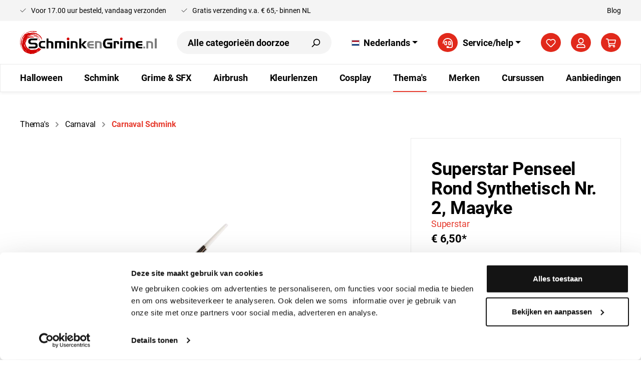

--- FILE ---
content_type: text/html; charset=UTF-8
request_url: https://schminkengrime.nl/superstar-penseel-rond-synthetisch-nr-2
body_size: 33313
content:

<!DOCTYPE html>

<html lang="nl-NL"
      itemscope="itemscope"
      itemtype="https://schema.org/WebPage">

                            
    <head>
                                        <meta charset="utf-8">
            
            <script>
            let gtmIsTrackingProductClicks = Boolean(), gtmContainerId = 'GTM-9FN9', hasSWConsentSupport = Boolean(Number(0));
            window.wbmScriptIsSet = false;
        </script>
        <script type="text/javascript">
            window.dataLayer = window.dataLayer || [];
            window.dataLayer.push({"ecommerce":{"currencyCode":"EUR","detail":{"actionField":{"list":"Penselen &amp; Tools"},"products":[{"category":"Penselen &amp; Tools","price":6.5,"brand":"Superstar","id":"4a55c751009746a9a22c806b51559324","name":"Superstar Penseel Rond Synthetisch Nr. 2, Maayke","sku":"139-69.2","variant":""}]}},"google_tag_params":{"ecomm_prodid":"139-69.2","ecomm_pagetype":"product"}});

                    </script>                <!-- WbmTagManagerEcomm Head Snippet Start -->
        <script id="wbmTagManger" type="text/javascript">
            function getCookie(name) {
                var cookieMatch = document.cookie.match(name + '=(.*?)(;|$)');
                return cookieMatch && decodeURI(cookieMatch[1]);
            }

            var gtmCookieSet = getCookie('wbm-tagmanager-enabled');
            
            var googleTag = function(w,d,s,l,i){w[l]=w[l]||[];w[l].push({'gtm.start':new Date().getTime(),event:'gtm.js'});var f=d.getElementsByTagName(s)[0],j=d.createElement(s),dl=l!='dataLayer'?'&l='+l:'';j.async=true;j.src='https://www.googletagmanager.com/gtm.js?id='+i+dl+'';f.parentNode.insertBefore(j,f);};
            

            if (hasSWConsentSupport && gtmCookieSet === null) {
                window.wbmGoogleTagmanagerId = gtmContainerId;
                window.wbmScriptIsSet = false;
                window.googleTag = googleTag;
            } else {
                window.wbmScriptIsSet = true;
                googleTag(window, document, 'script', 'dataLayer', gtmContainerId);
                googleTag = null;
            }
        </script><!-- WbmTagManagerEcomm Head Snippet End -->    
                            <meta name="viewport"
                      content="width=device-width, initial-scale=1, shrink-to-fit=no">
            
                            <meta name="author"
                      content=""/>
                <meta name="robots"
                      content="index,follow"/>
                <meta name="revisit-after"
                      content="15 days"/>
                <meta name="keywords"
                      content=""/>
                <meta name="description"
                      content="Superstar Penseel Rond nr. 2, Maayke: ideaal voor fijne lijnen en details. Handgemaakt, synthetisch en makkelijk te reinigen. Bestel nu bij SchminkenGrime.nl!"/>
            
                <meta property="og:type"
          content="product"/>
    <meta property="og:site_name"
          content="SchminkenGrime.nl"/>
    <meta property="og:url"
          content="https://schminkengrime.nl/superstar-penseel-rond-synthetisch-nr-2"/>
    <meta property="og:title"
          content="Superstar Penseel Rond nr. 2, Maayke"/>

    <meta property="og:description"
          content="Superstar Penseel Rond nr. 2, Maayke: ideaal voor fijne lijnen en details. Handgemaakt, synthetisch en makkelijk te reinigen. Bestel nu bij SchminkenGrime.nl!"/>
    <meta property="og:image"
          content="https://schminkengrime.nl/media/cd/b1/6a/1610024053/superstar-penseel-rond-synthetisch-nr-2-maayke.png"/>

            <meta property="product:brand"
              content="Superstar"/>
    
            <meta property="product:price:amount"
          content="6.5"/>
    <meta property="product:price:currency"
          content="EUR"/>
    <meta property="product:product_link"
          content="https://schminkengrime.nl/superstar-penseel-rond-synthetisch-nr-2"/>

    <meta name="twitter:card"
          content="product"/>
    <meta name="twitter:site"
          content="SchminkenGrime.nl"/>
    <meta name="twitter:title"
          content="Superstar Penseel Rond nr. 2, Maayke"/>
    <meta name="twitter:description"
          content="Superstar Penseel Rond nr. 2, Maayke: ideaal voor fijne lijnen en details. Handgemaakt, synthetisch en makkelijk te reinigen. Bestel nu bij SchminkenGrime.nl!"/>
    <meta name="twitter:image"
          content="https://schminkengrime.nl/media/cd/b1/6a/1610024053/superstar-penseel-rond-synthetisch-nr-2-maayke.png"/>

                            <meta itemprop="copyrightHolder"
                      content="SchminkenGrime.nl"/>
                <meta itemprop="copyrightYear"
                      content=""/>
                <meta itemprop="isFamilyFriendly"
                      content="true"/>
                <meta itemprop="image"
                      content="https://schminkengrime.nl/media/67/f9/d7/1590672982/logo.svg"/>
            
                                                
                    <link rel="shortcut icon"
                  href="https://schminkengrime.nl/media/6e/cf/d8/1590673108/apple-touch-icon-180x180.png">
        
                                <link rel="apple-touch-icon"
                  sizes="180x180"
                  href="https://schminkengrime.nl/media/6e/cf/d8/1590673108/apple-touch-icon-180x180.png">
                    
                            
            
    
    <link rel="canonical" href="https://schminkengrime.nl/superstar-penseel-rond-synthetisch-nr-2" />

            <title itemprop="name">
                           Superstar Penseel Rond nr. 2, Maayke | SchminkenGrime.nl
            </title>

            <link rel="stylesheet" href="https://use.typekit.net/czs3nld.css">
                                                                            <link rel="stylesheet"
                      href="https://schminkengrime.nl/theme/0e636ac8b1747d77963d9e26c5264374/css/all.css?1768941436889009">
                                    

        
    <style type="text/css" data-plugin="zenitPlatformDataBadges">
        
        :root {
            --databadges-listings-font-size: px;
            --databadges-listings-height: 5px;
            --databadges-listings-radius-left: px;
            --databadges-listings-radius-right: px;
            --databadges-listings-padding-vertical: -5px;
            --databadges-listings-padding-horizontal: px;

            --databadges-details-font-size: px;
            --databadges-details-height: 5px;
            --databadges-details-radius-left: px;
            --databadges-details-radius-right: px;
            --databadges-details-padding-vertical: -5px;
            --databadges-details-padding-horizontal: px;

            --databadges-margin-left: 0;
        }

        
        
        
        
        
        
        
        
        
        
        
        
    </style>

    

            
    

                        <script>
        window.features = {"V6_5_0_0":false,"v6.5.0.0":false,"PERFORMANCE_TWEAKS":false,"performance.tweaks":false,"FEATURE_NEXT_1797":false,"feature.next.1797":false,"FEATURE_NEXT_16710":false,"feature.next.16710":false,"FEATURE_NEXT_13810":false,"feature.next.13810":false,"FEATURE_NEXT_13250":false,"feature.next.13250":false,"FEATURE_NEXT_17276":false,"feature.next.17276":false,"FEATURE_NEXT_16151":false,"feature.next.16151":false,"FEATURE_NEXT_16155":false,"feature.next.16155":false,"FEATURE_NEXT_19501":false,"feature.next.19501":false,"FEATURE_NEXT_15053":false,"feature.next.15053":false,"FEATURE_NEXT_18215":false,"feature.next.18215":false,"FEATURE_NEXT_15815":false,"feature.next.15815":false,"FEATURE_NEXT_14699":false,"feature.next.14699":false,"FEATURE_NEXT_15707":false,"feature.next.15707":false,"FEATURE_NEXT_14360":false,"feature.next.14360":false,"FEATURE_NEXT_15172":false,"feature.next.15172":false,"FEATURE_NEXT_14001":false,"feature.next.14001":false,"FEATURE_NEXT_7739":false,"feature.next.7739":false,"FEATURE_NEXT_16200":false,"feature.next.16200":false,"FEATURE_NEXT_13410":false,"feature.next.13410":false,"FEATURE_NEXT_15917":false,"feature.next.15917":false,"FEATURE_NEXT_15957":false,"feature.next.15957":false,"FEATURE_NEXT_13601":false,"feature.next.13601":false,"FEATURE_NEXT_16992":false,"feature.next.16992":false,"FEATURE_NEXT_7530":false,"feature.next.7530":false,"FEATURE_NEXT_16824":false,"feature.next.16824":false,"FEATURE_NEXT_16271":false,"feature.next.16271":false,"FEATURE_NEXT_15381":false,"feature.next.15381":false,"FEATURE_NEXT_17275":false,"feature.next.17275":false,"FEATURE_NEXT_17016":false,"feature.next.17016":false,"FEATURE_NEXT_16236":false,"feature.next.16236":false,"FEATURE_NEXT_16640":false,"feature.next.16640":false,"FEATURE_NEXT_17858":false,"feature.next.17858":false,"FEATURE_NEXT_6758":false,"feature.next.6758":false,"FEATURE_NEXT_19048":false,"feature.next.19048":false,"FEATURE_NEXT_19822":false,"feature.next.19822":false,"FEATURE_NEXT_18129":false,"feature.next.18129":false,"FEATURE_NEXT_19163":false,"feature.next.19163":false,"FEATURE_NEXT_18187":false,"feature.next.18187":false,"FEATURE_NEXT_17978":false,"feature.next.17978":false,"FEATURE_NEXT_11634":false,"feature.next.11634":false,"FEATURE_NEXT_21547":false,"feature.next.21547":false,"FEATURE_NEXT_22900":false,"feature.next.22900":false};
    </script>
        
                                                    
                            
            
                
        
            </head>

        <body class="is-ctl-product is-act-index">

                                    <noscript>
                <iframe src="https://www.googletagmanager.com/ns.html?id=GTM-9FN9"
                        height="0" width="0" style="display:none;visibility:hidden"></iframe>
            </noscript>
                            <noscript class="noscript-main">
                
    <div role="alert"
         class="alert alert-info alert-has-icon">
                                                        <span class="icon icon-info"><svg xmlns="http://www.w3.org/2000/svg" xmlns:xlink="http://www.w3.org/1999/xlink" width="24" height="24" viewBox="0 0 24 24"><defs><path d="M12 7c.5523 0 1 .4477 1 1s-.4477 1-1 1-1-.4477-1-1 .4477-1 1-1zm1 9c0 .5523-.4477 1-1 1s-1-.4477-1-1v-5c0-.5523.4477-1 1-1s1 .4477 1 1v5zm11-4c0 6.6274-5.3726 12-12 12S0 18.6274 0 12 5.3726 0 12 0s12 5.3726 12 12zM12 2C6.4772 2 2 6.4772 2 12s4.4772 10 10 10 10-4.4772 10-10S17.5228 2 12 2z" id="icons-default-info" /></defs><use xlink:href="#icons-default-info" fill="#758CA3" fill-rule="evenodd" /></svg>
        </span>                                    
                    <div class="alert-content-container">
                                                    
                                    <div class="alert-content">
                                                    Om onze shop volledig te kunnen gebruiken, raden wij je aan Javascript in je browser te activeren.
                                            </div>
                
                                                                </div>
            </div>
            </noscript>
        

                    <header class="header-main">
                        <div class="header-top-bar">
        <div class="container">
            <div class="header-top-bar-inner">
                <div class="header-usps-wrapper">
                        <div class="usps-wrapper">
        <ul class="items">
            <li class="item-1"><span class="icon icon-checkmark icon-secondary"><svg xmlns="http://www.w3.org/2000/svg" xmlns:xlink="http://www.w3.org/1999/xlink" width="24" height="24" viewBox="0 0 24 24"><defs><path id="icons-default-checkmark" d="M2.7071 10.2929c-.3905-.3905-1.0237-.3905-1.4142 0-.3905.3905-.3905 1.0237 0 1.4142l7 7c.3905.3905 1.0237.3905 1.4142 0l13-13c.3905-.3905.3905-1.0237 0-1.4142-.3905-.3905-1.0237-.3905-1.4142 0L9 16.5858l-6.2929-6.293z" /></defs><use xlink:href="#icons-default-checkmark" fill="#758CA3" fill-rule="evenodd" /></svg>
        </span> <span>Voor 17.00 uur besteld, vandaag verzonden</span></li>
            <li class="item-2"><span class="icon icon-checkmark icon-secondary"><svg xmlns="http://www.w3.org/2000/svg" xmlns:xlink="http://www.w3.org/1999/xlink" width="24" height="24" viewBox="0 0 24 24"><defs><path id="icons-default-checkmark" d="M2.7071 10.2929c-.3905-.3905-1.0237-.3905-1.4142 0-.3905.3905-.3905 1.0237 0 1.4142l7 7c.3905.3905 1.0237.3905 1.4142 0l13-13c.3905-.3905.3905-1.0237 0-1.4142-.3905-.3905-1.0237-.3905-1.4142 0L9 16.5858l-6.2929-6.293z" /></defs><use xlink:href="#icons-default-checkmark" fill="#758CA3" fill-rule="evenodd" /></svg>
        </span> <span>Gratis verzending v.a. € 65,- binnen NL</span></li>
                                </ul>
    </div>
                </div>
                <ul class="header-top-bar-menu items">
                    <li><a href="/blog/">Blog</a></li>
                </ul>
            </div>
        </div>
    </div>
                        <div class="container">
                            
            <div class="row align-items-center header-row">
                <div class="col-5 col-lg-auto header-logo-col">
            <div class="header-logo-main">
                    <a class="header-logo-main-link"
               href="/"
               title="Naar de startpagina">
                                    <picture class="header-logo-picture">
                                                                                
                                                                            
                                                                                    <img src="https://schminkengrime.nl/media/67/f9/d7/1590672982/logo.svg"
                                     alt="Naar de startpagina"
                                     class="img-fluid header-logo-main-img"/>
                                                                        </picture>
                            </a>
            </div>
    </div>

                <div class="col-12 order-2 col-lg order-sm-0 header-search-col">
        
    <div class="collapse"
         id="searchCollapse">
        <div class="header-search">
            <form action="/search"
                  method="get"
                  data-search-form="true"
                  data-search-widget-options='{&quot;searchWidgetMinChars&quot;:3}'
                  data-url="/suggest?search="
                  class="header-search-form">
                                    <div class="input-group">
                                                    <input type="search"
                                   name="search"
                                   class="form-control header-search-input"
                                   autocomplete="off"
                                   autocapitalize="off"
                                   placeholder="Alle categorieën doorzoeken..."
                                   aria-label="Alle categorieën doorzoeken..."
                                   value=""
                            >
                        
                                                                                                                <div class="input-group-append">
                                    <button type="submit"
                                            class="btn header-search-btn"
                                            aria-label="Zoeken">
                                        <span class="header-search-icon">
                                            <span class="icon icon-search"><svg xmlns="http://www.w3.org/2000/svg" xmlns:xlink="http://www.w3.org/1999/xlink" width="24" height="24" viewBox="0 0 24 24"><defs><path d="M10.0944 16.3199 4.707 21.707c-.3905.3905-1.0237.3905-1.4142 0-.3905-.3905-.3905-1.0237 0-1.4142L8.68 14.9056C7.6271 13.551 7 11.8487 7 10c0-4.4183 3.5817-8 8-8s8 3.5817 8 8-3.5817 8-8 8c-1.8487 0-3.551-.627-4.9056-1.6801zM15 16c3.3137 0 6-2.6863 6-6s-2.6863-6-6-6-6 2.6863-6 6 2.6863 6 6 6z" id="icons-default-search" /></defs><use xlink:href="#icons-default-search" fill="#758CA3" fill-rule="evenodd" /></svg>
        </span>                                        </span>
                                    </button>
                                </div>
                                                                        </div>
                            </form>
        </div>
    </div>
    </div>
    <div class="col-auto d-none d-lg-block">
                <div class="top-bar d-none d-lg-block">
        <nav class="top-bar-nav">
                                            
            <div class="top-bar-nav-item top-bar-language">
                            <form method="post"
                      action="/checkout/language"
                      class="language-form"
                      data-form-auto-submit="true">

                                                                <input type="hidden" name="_csrf_token" value="e9140a454397c.bAdeXLR7v9HXUKr-4a_74MQBGYOI3giXuInBBODbJNc.M09nDd4zhpK9McWQgOGUgrxjdfCluWHU8vOMfYuYc6AYKhIb9i704a5j-w">
                    
                                                                                                                    
                        <div class="languages-menu dropdown">
                            <button class="btn dropdown-toggle top-bar-nav-btn"
                                    type="button"
                                    id="languagesDropdown-top-bar"
                                    data-toggle="dropdown"
                                    aria-haspopup="true"
                                    aria-expanded="false">
                                <div class="top-bar-list-icon language-flag country-nl language-nl"></div>
                                <span class="top-bar-nav-text">Nederlands</span>
                            </button>
                                                            <div class="top-bar-list dropdown-menu dropdown-menu-right"
                                    aria-labelledby="languagesDropdown-top-bar">
                                                                            <div class="top-bar-list-item dropdown-item"
                                             title="">

                                                                                                                                                                                                                                            
                                                <label class="top-bar-list-label"
                                                       for="top-bar-2fbb5fe2e29a4d70aa5854ce7ce3e20b">
                                                    <input id="top-bar-2fbb5fe2e29a4d70aa5854ce7ce3e20b"
                                                           class="top-bar-list-radio"
                                                           value="2fbb5fe2e29a4d70aa5854ce7ce3e20b"
                                                           name="languageId"
                                                           type="radio"
                                                        >
                                                    <div class="top-bar-list-icon language-flag country-en language-gb"></div>
                                                    English
                                                </label>
                                                                                    </div>
                                                                            <div class="top-bar-list-item dropdown-item"
                                             title="">

                                                                                                                                                                                                                                            
                                                <label class="top-bar-list-label"
                                                       for="top-bar-c787c6ad1f054a10abd2f1bc1de63ff7">
                                                    <input id="top-bar-c787c6ad1f054a10abd2f1bc1de63ff7"
                                                           class="top-bar-list-radio"
                                                           value="c787c6ad1f054a10abd2f1bc1de63ff7"
                                                           name="languageId"
                                                           type="radio"
                                                        >
                                                    <div class="top-bar-list-icon language-flag country-de language-de"></div>
                                                    German
                                                </label>
                                                                                    </div>
                                                                            <div class="top-bar-list-item dropdown-item item-checked"
                                             title="">

                                                                                                                                                                                                                                            
                                                <label class="top-bar-list-label"
                                                       for="top-bar-8dd13e68e0f149c2bfd097e304b685e1">
                                                    <input id="top-bar-8dd13e68e0f149c2bfd097e304b685e1"
                                                           class="top-bar-list-radio"
                                                           value="8dd13e68e0f149c2bfd097e304b685e1"
                                                           name="languageId"
                                                           type="radio"
                                                         checked>
                                                    <div class="top-bar-list-icon language-flag country-nl language-nl"></div>
                                                    Nederlands
                                                </label>
                                                                                    </div>
                                                                    </div>
                                                    </div>

                        <input name="redirectTo" type="hidden" value="frontend.detail.page"/>

                                                    <input name="redirectParameters[productId]" type="hidden" value="4a55c751009746a9a22c806b51559324">
                                                            </form>
                    </div>
                
                                            
                
                                </nav>
    </div>


        </div>

                                    <div class="col-auto d-none d-lg-block">
                <div class="service-menu dropdown">
                    <button class="btn dropdown-toggle top-bar-nav-btn"
                            type="button"
                            id="serviceMenuDropdown-"
                            data-toggle="dropdown"
                            aria-haspopup="true"
                            aria-expanded="false">
                        <div class="header-actions-btn">
                            <span class="icon icon-headset"><svg xmlns="http://www.w3.org/2000/svg" viewBox="0 0 512 512"><path d="M224 336V192.36c0-17.67-14.33-32-32-32h-48c-35.35 0-64 28.65-64 64V304c0 35.35 28.65 64 64 64h48c17.67 0 32-14.33 32-32zm-48-16h-32c-8.82 0-16-7.18-16-16v-79.64c0-8.82 7.18-16 16-16h32V320zM256 0C113.18 0 4.58 118.83 0 256v16c0 8.84 7.16 16 16 16h16c8.84 0 16-7.16 16-16v-16c0-114.69 93.31-208 208-208s208 93.31 208 208h-.12c.08 2.43.12 165.72.12 165.72 0 23.35-18.93 42.28-42.28 42.28H320c0-26.51-21.49-48-48-48h-32c-26.51 0-48 21.49-48 48s21.49 48 48 48h181.72c49.86 0 90.28-40.42 90.28-90.28V256C507.42 118.83 398.82 0 256 0zm112 368c35.35 0 64-28.65 64-64v-79.64c0-35.35-28.65-64-64-64h-48c-17.67 0-32 14.33-32 32V336c0 17.67 14.33 32 32 32h48zm-32-159.64h32c8.82 0 16 7.18 16 16V304c0 8.82-7.18 16-16 16h-32V208.36z"/></svg>
        </span>                        </div>
                        <span class="top-bar-nav-text">Service/help</span>
                    </button>
                                            <div class="dropdown-menu dropdown-menu-right"
                             aria-labelledby="serviceMenuDropdown-">
                                                                                            <a class="top-bar-list-item dropdown-item"
                                   href="https://schminkengrime.nl/klantenservice/contact"
                                   title="Contact">Contact</a>
                                                                                            <a class="top-bar-list-item dropdown-item"
                                   href="https://schminkengrime.nl/klantenservice/retourneren"
                                   title="Retourneren">Retourneren</a>
                                                                                            <a class="top-bar-list-item dropdown-item"
                                   href="https://schminkengrime.nl/klantenservice/veelgestelde-vragen"
                                   title="Veelgestelde vragen">Veelgestelde vragen</a>
                                                                                            <a class="top-bar-list-item dropdown-item"
                                   href="https://schminkengrime.nl/klantenservice/bestellen-en-verzenden"
                                   title="Bestellen en Verzenden">Bestellen en Verzenden</a>
                                                                                            <a class="top-bar-list-item dropdown-item"
                                   href="https://schminkengrime.nl/klantenservice/betaalmogelijkheden"
                                   title="Betaalmogelijkheden">Betaalmogelijkheden</a>
                                                                                            <a class="top-bar-list-item dropdown-item"
                                   href="https://schminkengrime.nl/klantenservice/algemene-voorwaarden"
                                   title="Algemene Voorwaarden">Algemene Voorwaarden</a>
                                                                                            <a class="top-bar-list-item dropdown-item"
                                   href="https://schminkengrime.nl/klantenservice/privacybeleid"
                                   title="Privacybeleid">Privacybeleid</a>
                                                                                            <a class="top-bar-list-item dropdown-item"
                                   href="https://schminkengrime.nl/klantenservice/cookieverklaring"
                                   title="Cookieverklaring">Cookieverklaring</a>
                                                                                            <a class="top-bar-list-item dropdown-item"
                                   href="https://schminkengrime.nl/klantenservice/disclaimer"
                                   title="Disclaimer">Disclaimer</a>
                                                                                            <a class="top-bar-list-item dropdown-item"
                                   href="https://schminkengrime.nl/klantenservice/over-ons"
                                   title="Over ons">Over ons</a>
                                                    </div>
                                    </div>
            </div>
            
                    <div class="col-12 order-1 col-sm-auto order-sm-2 header-actions-col">
                    <div class="row no-gutters">
                            <div class="col-auto d-lg-none">
        <div class="menu-button">
                                                                    <button class="btn nav-main-toggle-btn header-actions-btn"
                                                type="button"
                                                data-offcanvas-menu="true"
                                                aria-label="Menu">
                                                                                            <span class="icon icon-stack"><svg xmlns="http://www.w3.org/2000/svg" xmlns:xlink="http://www.w3.org/1999/xlink" width="24" height="24" viewBox="0 0 24 24"><defs><path d="M3 13c-.5523 0-1-.4477-1-1s.4477-1 1-1h18c.5523 0 1 .4477 1 1s-.4477 1-1 1H3zm0-7c-.5523 0-1-.4477-1-1s.4477-1 1-1h18c.5523 0 1 .4477 1 1s-.4477 1-1 1H3zm0 14c-.5523 0-1-.4477-1-1s.4477-1 1-1h18c.5523 0 1 .4477 1 1s-.4477 1-1 1H3z" id="icons-default-stack" /></defs><use xlink:href="#icons-default-stack" fill="#758CA3" fill-rule="evenodd" /></svg>
        </span>                                                                                    </button>
                                    
                    </div>
    </div>

                            <div class="col-auto d-lg-none">
        <div class="search-toggle">
            <button class="btn header-actions-btn search-toggle-btn js-search-toggle-btn collapsed"
                    type="button"
                    data-toggle="collapse"
                    data-target="#searchCollapse"
                    aria-expanded="false"
                    aria-controls="searchCollapse"
                    aria-label="Zoeken">
                <span class="icon icon-search"><svg xmlns="http://www.w3.org/2000/svg" xmlns:xlink="http://www.w3.org/1999/xlink" width="24" height="24" viewBox="0 0 24 24"><defs><path d="M10.0944 16.3199 4.707 21.707c-.3905.3905-1.0237.3905-1.4142 0-.3905-.3905-.3905-1.0237 0-1.4142L8.68 14.9056C7.6271 13.551 7 11.8487 7 10c0-4.4183 3.5817-8 8-8s8 3.5817 8 8-3.5817 8-8 8c-1.8487 0-3.551-.627-4.9056-1.6801zM15 16c3.3137 0 6-2.6863 6-6s-2.6863-6-6-6-6 2.6863-6 6 2.6863 6 6 6z" id="icons-default-search" /></defs><use xlink:href="#icons-default-search" fill="#758CA3" fill-rule="evenodd" /></svg>
        </span>            </button>
        </div>
    </div>

                                                                                    <div class="col-auto">
                                    <div class="header-wishlist">
                                        <a class="btn header-wishlist-btn header-actions-btn"
                                           href="/wishlist"
                                           title="Verlanglijst"
                                           aria-label="Verlanglijst">
                                                
            <span class="header-wishlist-icon">
            <span class="icon icon-heart"><svg xmlns="http://www.w3.org/2000/svg" xmlns:xlink="http://www.w3.org/1999/xlink" width="24" height="24" viewBox="0 0 24 24"><defs><path d="M20.0139 12.2998c1.8224-1.8224 1.8224-4.7772 0-6.5996-1.8225-1.8225-4.7772-1.8225-6.5997 0L12 7.1144l-1.4142-1.4142c-1.8225-1.8225-4.7772-1.8225-6.5997 0-1.8224 1.8224-1.8224 4.7772 0 6.5996l7.519 7.519a.7.7 0 0 0 .9899 0l7.5189-7.519zm1.4142 1.4142-7.519 7.519c-1.0543 1.0544-2.7639 1.0544-3.8183 0L2.572 13.714c-2.6035-2.6035-2.6035-6.8245 0-9.428 2.6035-2.6035 6.8246-2.6035 9.4281 0 2.6035-2.6035 6.8246-2.6035 9.428 0 2.6036 2.6035 2.6036 6.8245 0 9.428z" id="icons-default-heart" /></defs><use xlink:href="#icons-default-heart" fill="#758CA3" fill-rule="evenodd" /></svg>
        </span>        </span>
    
        
    
    <span class="badge badge-primary header-wishlist-badge"
          id="wishlist-basket"
          data-wishlist-storage="true"
          data-wishlist-storage-options="{&quot;listPath&quot;:&quot;\/wishlist\/list&quot;,&quot;mergePath&quot;:&quot;\/wishlist\/merge&quot;,&quot;tokenMergePath&quot;:&quot;e19c00.BQk9XohEh-ITdMXjRqUWKs6w1n9I4RU0qSg9EmMUZaE.UGZpCOZ9zY5kOpOUH9djRpaGkxQmsSFm7UZqJFFRMdhcP3Iuyin3iFgc8Q&quot;,&quot;pageletPath&quot;:&quot;\/wishlist\/merge\/pagelet&quot;,&quot;tokenPageletPath&quot;:&quot;79b5ee2cdca48d1ba8864e34cfb.mm4aNLAQKHkSSUfTmiCMuM9xb05C8Cc9pcV0epjtREc.rQ1DTYdFbit9FjKnqGHgwPg4XD42l0IJ1K8bN63AKAv7GylF1idrI14eHg&quot;}"
          data-wishlist-widget="true"
          data-wishlist-widget-options="{&quot;showCounter&quot;:true}"
    ></span>
                                        </a>
                                    </div>
                                </div>
                                                    
                                                    <div class="col-auto">
                                <div class="account-menu">
                                        <div class="dropdown">
                    <button class="btn account-menu-btn header-actions-btn"
                    type="button"
                    id="accountWidget"
                    data-offcanvas-account-menu="true"
                    data-toggle="dropdown"
                    aria-haspopup="true"
                    aria-expanded="false"
                    aria-label="Mijn account"
                    title="Mijn account">
                <span class="icon icon-avatar"><svg xmlns="http://www.w3.org/2000/svg" viewBox="0 0 448 512"><path d="M313.6 304c-28.7 0-42.5 16-89.6 16-47.1 0-60.8-16-89.6-16C60.2 304 0 364.2 0 438.4V464c0 26.5 21.5 48 48 48h352c26.5 0 48-21.5 48-48v-25.6c0-74.2-60.2-134.4-134.4-134.4zM400 464H48v-25.6c0-47.6 38.8-86.4 86.4-86.4 14.6 0 38.3 16 89.6 16 51.7 0 74.9-16 89.6-16 47.6 0 86.4 38.8 86.4 86.4V464zM224 288c79.5 0 144-64.5 144-144S303.5 0 224 0 80 64.5 80 144s64.5 144 144 144zm0-240c52.9 0 96 43.1 96 96s-43.1 96-96 96-96-43.1-96-96 43.1-96 96-96z"/></svg>
        </span>            </button>
        
                    <div class="dropdown-menu dropdown-menu-right account-menu-dropdown js-account-menu-dropdown"
                 aria-labelledby="accountWidget">
                

        
                                                        <button class="btn btn-light offcanvas-close js-offcanvas-close btn-block sticky-top">
                                                    <span class="icon icon-x icon-sm"><svg xmlns="http://www.w3.org/2000/svg" xmlns:xlink="http://www.w3.org/1999/xlink" width="24" height="24" viewBox="0 0 24 24"><defs><path d="m10.5858 12-7.293-7.2929c-.3904-.3905-.3904-1.0237 0-1.4142.3906-.3905 1.0238-.3905 1.4143 0L12 10.5858l7.2929-7.293c.3905-.3904 1.0237-.3904 1.4142 0 .3905.3906.3905 1.0238 0 1.4143L13.4142 12l7.293 7.2929c.3904.3905.3904 1.0237 0 1.4142-.3906.3905-1.0238.3905-1.4143 0L12 13.4142l-7.2929 7.293c-.3905.3904-1.0237.3904-1.4142 0-.3905-.3906-.3905-1.0238 0-1.4143L10.5858 12z" id="icons-default-x" /></defs><use xlink:href="#icons-default-x" fill="#758CA3" fill-rule="evenodd" /></svg>
        </span>                        
                                                    Menu sluiten
                                            </button>
                
    
                    <div class="offcanvas-content-container">
                <div class="account-menu">
                                    <div class="dropdown-header account-menu-header">
                    Mijn account
                </div>
                    
                                    <div class="account-menu-login">
                    <a href="/account/login"
                       title="Inloggen"
                       class="btn btn-primary account-menu-login-button">
                        Inloggen
                    </a>

                    <div class="account-menu-register">
                        of <a href="/account/login"
                                                            title="registreren">registreren</a>
                    </div>
                </div>
                    
                    <div class="account-menu-links">
                    <div class="header-account-menu">
        <div class="card account-menu-inner">
                                        
                                                <div class="list-group list-group-flush account-aside-list-group">
                                                                                    <a href="/account"
                                   title="Overzicht"
                                   class="list-group-item list-group-item-action account-aside-item">
                                    Overzicht
                                </a>
                            
                                                            <a href="/account/profile"
                                   title="Jouw profiel"
                                   class="list-group-item list-group-item-action account-aside-item">
                                    Jouw profiel
                                </a>
                            
                                                            <a href="/account/address"
                                   title="Adressen"
                                   class="list-group-item list-group-item-action account-aside-item">
                                    Adressen
                                </a>
                            
                            
                                                            <a href="/account/order"
                                   title="Bestellingen"
                                   class="list-group-item list-group-item-action account-aside-item">
                                    Bestellingen
                                </a>
                                                                        </div>
                            
                                                </div>
    </div>
            </div>
            </div>
        </div>
                </div>
            </div>
                                </div>
                            </div>
                        
                                                    <div class="col-auto">
                                <div class="header-cart"
                                     data-offcanvas-cart="true">
                                    <a class="btn header-cart-btn header-actions-btn"
                                       href="/checkout/cart"
                                       data-cart-widget="true"
                                       title="Winkelmandje"
                                       aria-label="Winkelmandje">
                                            <span class="header-cart-icon">
        <span class="icon icon-cart"><svg xmlns="http://www.w3.org/2000/svg" viewBox="0 0 576 512"><path d="M551.991 64H144.28l-8.726-44.608C133.35 8.128 123.478 0 112 0H12C5.373 0 0 5.373 0 12v24c0 6.627 5.373 12 12 12h80.24l69.594 355.701C150.796 415.201 144 430.802 144 448c0 35.346 28.654 64 64 64s64-28.654 64-64a63.681 63.681 0 0 0-8.583-32h145.167a63.681 63.681 0 0 0-8.583 32c0 35.346 28.654 64 64 64 35.346 0 64-28.654 64-64 0-18.136-7.556-34.496-19.676-46.142l1.035-4.757c3.254-14.96-8.142-29.101-23.452-29.101H203.76l-9.39-48h312.405c11.29 0 21.054-7.869 23.452-18.902l45.216-208C578.695 78.139 567.299 64 551.991 64zM208 472c-13.234 0-24-10.766-24-24s10.766-24 24-24 24 10.766 24 24-10.766 24-24 24zm256 0c-13.234 0-24-10.766-24-24s10.766-24 24-24 24 10.766 24 24-10.766 24-24 24zm23.438-200H184.98l-31.31-160h368.548l-34.78 160z"/></svg>
        </span>    </span>
                                        </a>
                                </div>
                            </div>
                                            </div>
                </div>
            
        </div>
                        </div>
                
            </header>
        
                    <div class="nav-main">
                                    
    <div class="main-navigation"
         id="mainNavigation"
         data-flyout-menu="true">
                    <div class="container">
                                    <nav class="nav main-navigation-menu"
                        itemscope="itemscope"
                        itemtype="http://schema.org/SiteNavigationElement">
                        
                        
                                                    
                                                                                            
                                                                
                                                                                                            <a class="nav-link main-navigation-link"
                                           href="https://schminkengrime.nl/halloween-makeup"
                                           itemprop="url"
                                           data-flyout-menu-trigger="f9535130539b49a9a25afc14af032dd6"                                                                                      title="Halloween">
                                            <div class="main-navigation-link-text">
                                                <span itemprop="name">Halloween</span>
                                            </div>
                                        </a>
                                                                                                                                                                
                                                                
                                                                                                            <a class="nav-link main-navigation-link"
                                           href="https://schminkengrime.nl/schmink"
                                           itemprop="url"
                                           data-flyout-menu-trigger="abfbc2098e204e74b127f7c31c528a84"                                                                                      title="Schmink">
                                            <div class="main-navigation-link-text">
                                                <span itemprop="name">Schmink</span>
                                            </div>
                                        </a>
                                                                                                                                                                
                                                                
                                                                                                            <a class="nav-link main-navigation-link"
                                           href="https://schminkengrime.nl/grime-special-effects-makeup"
                                           itemprop="url"
                                           data-flyout-menu-trigger="21ae3021e8134f5ea1f175decbad7a9e"                                                                                      title="Grime &amp; SFX">
                                            <div class="main-navigation-link-text">
                                                <span itemprop="name">Grime &amp; SFX</span>
                                            </div>
                                        </a>
                                                                                                                                                                
                                                                
                                                                                                            <a class="nav-link main-navigation-link"
                                           href="https://schminkengrime.nl/airbrush"
                                           itemprop="url"
                                           data-flyout-menu-trigger="429deded438e4e119a90a145ca9e8aab"                                                                                      title="Airbrush">
                                            <div class="main-navigation-link-text">
                                                <span itemprop="name">Airbrush</span>
                                            </div>
                                        </a>
                                                                                                                                                                
                                                                
                                                                                                            <a class="nav-link main-navigation-link"
                                           href="https://schminkengrime.nl/kleurlenzen"
                                           itemprop="url"
                                                                                                                                 title="Kleurlenzen">
                                            <div class="main-navigation-link-text">
                                                <span itemprop="name">Kleurlenzen</span>
                                            </div>
                                        </a>
                                                                                                                                                                
                                                                
                                                                                                            <a class="nav-link main-navigation-link"
                                           href="https://schminkengrime.nl/cosplay"
                                           itemprop="url"
                                           data-flyout-menu-trigger="1573cc1e952c4b9db3367c09bcf73d6e"                                                                                      title="Cosplay">
                                            <div class="main-navigation-link-text">
                                                <span itemprop="name">Cosplay</span>
                                            </div>
                                        </a>
                                                                                                                                                                
                                                                
                                                                                                            <a class="nav-link main-navigation-link active"
                                           href="https://schminkengrime.nl/thema-s"
                                           itemprop="url"
                                           data-flyout-menu-trigger="0691d5e4f84f4486ab6d10b7eeb8e669"                                                                                      title="Thema&#039;s">
                                            <div class="main-navigation-link-text">
                                                <span itemprop="name">Thema&#039;s</span>
                                            </div>
                                        </a>
                                                                                                                                                                
                                                                
                                                                                                            <a class="nav-link main-navigation-link"
                                           href="https://schminkengrime.nl/merken"
                                           itemprop="url"
                                           data-flyout-menu-trigger="98e904c146b34e8a944debe8f9cc4ff1"                                                                                      title="Merken">
                                            <div class="main-navigation-link-text">
                                                <span itemprop="name">Merken</span>
                                            </div>
                                        </a>
                                                                                                                                                                
                                                                
                                                                                                            <a class="nav-link main-navigation-link"
                                           href="https://schminkengrime.nl/schminkcursus"
                                           itemprop="url"
                                                                                                                                 title="Cursussen">
                                            <div class="main-navigation-link-text">
                                                <span itemprop="name">Cursussen</span>
                                            </div>
                                        </a>
                                                                                                                                                                
                                                                
                                                                                                            <a class="nav-link main-navigation-link"
                                           href="https://schminkengrime.nl/aanbiedingen"
                                           itemprop="url"
                                                                                                                                 title="Aanbiedingen">
                                            <div class="main-navigation-link-text">
                                                <span itemprop="name">Aanbiedingen</span>
                                            </div>
                                        </a>
                                                                                                                                            </nav>
                            </div>
        
                                                                                                                                                                                                                                                                                                                                                                                                                                                                                                                                                                                    
                                                <div class="navigation-flyouts">
                                                                                                                                                                <div class="navigation-flyout"
                                             data-flyout-menu-id="f9535130539b49a9a25afc14af032dd6">
                                            <div class="container">
                                                                                                                        <div class="row navigation-flyout-bar">
                            <div class="col">
                    <div class="navigation-flyout-category-link">
                                                                                    <a class="nav-link"
                                   href="https://schminkengrime.nl/halloween-makeup"
                                   itemprop="url"
                                   title="Halloween">
                                                                            Toon alles Halloween
                                        <span class="icon icon-arrow-right icon-primary"><svg xmlns="http://www.w3.org/2000/svg" xmlns:xlink="http://www.w3.org/1999/xlink" width="16" height="16" viewBox="0 0 16 16"><defs><path id="icons-solid-arrow-right" d="M6.7071 6.2929c-.3905-.3905-1.0237-.3905-1.4142 0-.3905.3905-.3905 1.0237 0 1.4142l3 3c.3905.3905 1.0237.3905 1.4142 0l3-3c.3905-.3905.3905-1.0237 0-1.4142-.3905-.3905-1.0237-.3905-1.4142 0L9 8.5858l-2.2929-2.293z" /></defs><use transform="rotate(-90 9 8.5)" xlink:href="#icons-solid-arrow-right" fill="#758CA3" fill-rule="evenodd" /></svg>
        </span>                                                                    </a>
                                                                        </div>
                </div>
            
                            <div class="col-auto">
                    <div class="navigation-flyout-close js-close-flyout-menu">
                                                                                    <span class="icon icon-x"><svg xmlns="http://www.w3.org/2000/svg" xmlns:xlink="http://www.w3.org/1999/xlink" width="24" height="24" viewBox="0 0 24 24"><defs><path d="m10.5858 12-7.293-7.2929c-.3904-.3905-.3904-1.0237 0-1.4142.3906-.3905 1.0238-.3905 1.4143 0L12 10.5858l7.2929-7.293c.3905-.3904 1.0237-.3904 1.4142 0 .3905.3906.3905 1.0238 0 1.4143L13.4142 12l7.293 7.2929c.3904.3905.3904 1.0237 0 1.4142-.3906.3905-1.0238.3905-1.4143 0L12 13.4142l-7.2929 7.293c-.3905.3904-1.0237.3904-1.4142 0-.3905-.3906-.3905-1.0238 0-1.4143L10.5858 12z" id="icons-default-x" /></defs><use xlink:href="#icons-default-x" fill="#758CA3" fill-rule="evenodd" /></svg>
        </span>                                                                        </div>
                </div>
                    </div>
    
            <div class="row navigation-flyout-content">
                            <div class="col-8 col-xl-9">
                    <div class="navigation-flyout-categories">
                                                        
                    
    
    <div class="row navigation-flyout-categories is-level-0">
                                            
                            <div class="col-4 navigation-flyout-col">
                                                                        <a class="nav-item nav-link navigation-flyout-link is-level-0"
                               href="https://schminkengrime.nl/grime-special-effects-makeup/alcohol-activated-makeup"
                               itemprop="url"
                                                              title="Alcohol Make-up Palette">
                                <span itemprop="name">Alcohol Make-up Palette</span>
                            </a>
                                            
                                                                            
        
    
    <div class="navigation-flyout-categories is-level-1">
            </div>
                                                            </div>
                                                        
                            <div class="col-4 navigation-flyout-col">
                                                                        <a class="nav-item nav-link navigation-flyout-link is-level-0"
                               href="https://schminkengrime.nl/halloween-makeup/gelatine"
                               itemprop="url"
                                                              title="Gelatine">
                                <span itemprop="name">Gelatine</span>
                            </a>
                                            
                                                                            
        
    
    <div class="navigation-flyout-categories is-level-1">
            </div>
                                                            </div>
                                                        
                            <div class="col-4 navigation-flyout-col">
                                                                        <a class="nav-item nav-link navigation-flyout-link is-level-0"
                               href="https://schminkengrime.nl/grime-special-effects-makeup/nep-bloed"
                               itemprop="url"
                                                              title="Halloween Bloed">
                                <span itemprop="name">Halloween Bloed</span>
                            </a>
                                            
                                                                            
        
    
    <div class="navigation-flyout-categories is-level-1">
            </div>
                                                            </div>
                                                        
                            <div class="col-4 navigation-flyout-col">
                                                                        <a class="nav-item nav-link navigation-flyout-link is-level-0"
                               href="https://schminkengrime.nl/grime-special-effects-makeup/prothese-en-wonden"
                               itemprop="url"
                                                              title="Halloween SFX Protheses &amp; Wonden">
                                <span itemprop="name">Halloween SFX Protheses &amp; Wonden</span>
                            </a>
                                            
                                                                            
        
    
    <div class="navigation-flyout-categories is-level-1">
            </div>
                                                            </div>
                                                        
                            <div class="col-4 navigation-flyout-col">
                                                                        <a class="nav-item nav-link navigation-flyout-link is-level-0"
                               href="https://schminkengrime.nl/grime-special-effects-makeup/huidlijm"
                               itemprop="url"
                                                              title="Huidlijm">
                                <span itemprop="name">Huidlijm</span>
                            </a>
                                            
                                                                            
        
    
    <div class="navigation-flyout-categories is-level-1">
            </div>
                                                            </div>
                                                        
                            <div class="col-4 navigation-flyout-col">
                                                                        <a class="nav-item nav-link navigation-flyout-link is-level-0"
                               href="https://schminkengrime.nl/grime-special-effects-makeup/kaalkop"
                               itemprop="url"
                                                              title="Kaalkoppen &amp; Bald Caps">
                                <span itemprop="name">Kaalkoppen &amp; Bald Caps</span>
                            </a>
                                            
                                                                            
        
    
    <div class="navigation-flyout-categories is-level-1">
            </div>
                                                            </div>
                                                        
                            <div class="col-4 navigation-flyout-col">
                                                                        <a class="nav-item nav-link navigation-flyout-link is-level-0"
                               href="https://schminkengrime.nl/halloween-makeup/kleurlenzen"
                               itemprop="url"
                                                              title="Kleurlenzen">
                                <span itemprop="name">Kleurlenzen</span>
                            </a>
                                            
                                                                            
        
    
    <div class="navigation-flyout-categories is-level-1">
            </div>
                                                            </div>
                                                        
                            <div class="col-4 navigation-flyout-col">
                                                                        <a class="nav-item nav-link navigation-flyout-link is-level-0"
                               href="https://schminkengrime.nl/halloween-makeup/latex"
                               itemprop="url"
                                                              title="Latex">
                                <span itemprop="name">Latex</span>
                            </a>
                                            
                                                                            
        
    
    <div class="navigation-flyout-categories is-level-1">
            </div>
                                                            </div>
                                                        
                            <div class="col-4 navigation-flyout-col">
                                                                        <a class="nav-item nav-link navigation-flyout-link is-level-0"
                               href="https://schminkengrime.nl/grime-sfx/mouth-stain"
                               itemprop="url"
                                                              title="Mouth Stain">
                                <span itemprop="name">Mouth Stain</span>
                            </a>
                                            
                                                                            
        
    
    <div class="navigation-flyout-categories is-level-1">
            </div>
                                                            </div>
                                                        
                            <div class="col-4 navigation-flyout-col">
                                                                        <a class="nav-item nav-link navigation-flyout-link is-level-0"
                               href="https://schminkengrime.nl/grime-sfx/penselen-tools"
                               itemprop="url"
                                                              title="Penselen &amp; Tools">
                                <span itemprop="name">Penselen &amp; Tools</span>
                            </a>
                                            
                                                                            
        
    
    <div class="navigation-flyout-categories is-level-1">
            </div>
                                                            </div>
                                                        
                            <div class="col-4 navigation-flyout-col">
                                                                        <a class="nav-item nav-link navigation-flyout-link is-level-0"
                               href="https://schminkengrime.nl/grime-sfx/removers-reiniging"
                               itemprop="url"
                                                              title="Removers &amp; Reiniging">
                                <span itemprop="name">Removers &amp; Reiniging</span>
                            </a>
                                            
                                                                            
        
    
    <div class="navigation-flyout-categories is-level-1">
            </div>
                                                            </div>
                                                        
                            <div class="col-4 navigation-flyout-col">
                                                                        <a class="nav-item nav-link navigation-flyout-link is-level-0"
                               href="https://schminkengrime.nl/halloween-makeup/sculpt-gel"
                               itemprop="url"
                                                              title="Sculpt Gel">
                                <span itemprop="name">Sculpt Gel</span>
                            </a>
                                            
                                                                            
        
    
    <div class="navigation-flyout-categories is-level-1">
            </div>
                                                            </div>
                                                        
                            <div class="col-4 navigation-flyout-col">
                                                                        <a class="nav-item nav-link navigation-flyout-link is-level-0"
                               href="https://schminkengrime.nl/grime-special-effects-makeup/fixatie-producten"
                               itemprop="url"
                                                              title="Sealers &amp; Fixatie">
                                <span itemprop="name">Sealers &amp; Fixatie</span>
                            </a>
                                            
                                                                            
        
    
    <div class="navigation-flyout-categories is-level-1">
            </div>
                                                            </div>
                                                        
                            <div class="col-4 navigation-flyout-col">
                                                                        <a class="nav-item nav-link navigation-flyout-link is-level-0"
                               href="https://schminkengrime.nl/halloween-makeup/tanden"
                               itemprop="url"
                                                              title="Tanden">
                                <span itemprop="name">Tanden</span>
                            </a>
                                            
                                                                            
        
    
    <div class="navigation-flyout-categories is-level-1">
            </div>
                                                            </div>
                                                        
                            <div class="col-4 navigation-flyout-col">
                                                                        <a class="nav-item nav-link navigation-flyout-link is-level-0"
                               href="https://schminkengrime.nl/grime-special-effects-makeup/tandlak"
                               itemprop="url"
                                                              title="Tandlak">
                                <span itemprop="name">Tandlak</span>
                            </a>
                                            
                                                                            
        
    
    <div class="navigation-flyout-categories is-level-1">
            </div>
                                                            </div>
                                                        
                            <div class="col-4 navigation-flyout-col">
                                                                        <a class="nav-item nav-link navigation-flyout-link is-level-0"
                               href="https://schminkengrime.nl/halloween-makeup/vampier-tanden"
                               itemprop="url"
                                                              title="Vampier Tanden">
                                <span itemprop="name">Vampier Tanden</span>
                            </a>
                                            
                                                                            
        
    
    <div class="navigation-flyout-categories is-level-1">
            </div>
                                                            </div>
                                                        
                            <div class="col-4 navigation-flyout-col">
                                                                        <a class="nav-item nav-link navigation-flyout-link is-level-0"
                               href="https://schminkengrime.nl/grime-special-effects-makeup/vetschmink"
                               itemprop="url"
                                                              title="Vetschmink">
                                <span itemprop="name">Vetschmink</span>
                            </a>
                                            
                                                                            
        
    
    <div class="navigation-flyout-categories is-level-1">
            </div>
                                                            </div>
                                                        
                            <div class="col-4 navigation-flyout-col">
                                                                        <a class="nav-item nav-link navigation-flyout-link is-level-0"
                               href="https://schminkengrime.nl/halloween-makeup/fx-wax"
                               itemprop="url"
                                                              title="Wax">
                                <span itemprop="name">Wax</span>
                            </a>
                                            
                                                                            
        
    
    <div class="navigation-flyout-categories is-level-1">
            </div>
                                                            </div>
                                                        
                            <div class="col-4 navigation-flyout-col">
                                                                        <a class="nav-item nav-link navigation-flyout-link is-level-0"
                               href="https://schminkengrime.nl/grime-special-effects-makeup/zelf-protheses-maken"
                               itemprop="url"
                                                              title="Zelf Protheses Maken">
                                <span itemprop="name">Zelf Protheses Maken</span>
                            </a>
                                            
                                                                            
        
    
    <div class="navigation-flyout-categories is-level-1">
            </div>
                                                            </div>
                        </div>
                                            </div>
                </div>
            
                                            <div class="col-4 col-xl-3">
                    <div class="navigation-flyout-teaser">
                                                    <a class="navigation-flyout-teaser-image-container"
                               href="https://schminkengrime.nl/halloween-makeup"
                                                              title="Halloween">
                                                    
                        
                        
    
    
    
                
        
                
                    
            <img src="https://schminkengrime.nl/media/03/7b/e1/1708373936/SchminkenGrime_Halloween.jpg"                             srcset="https://schminkengrime.nl/thumbnail/03/7b/e1/1708373936/SchminkenGrime_Halloween_1920x1920.jpg 1920w, https://schminkengrime.nl/thumbnail/03/7b/e1/1708373936/SchminkenGrime_Halloween_800x800.jpg 800w, https://schminkengrime.nl/thumbnail/03/7b/e1/1708373936/SchminkenGrime_Halloween_400x400.jpg 400w"                                 sizes="310px"
                                         class="navigation-flyout-teaser-image" alt="Halloween Make-up | SchminkenGrime.nl" title="Halloween Make-up | SchminkenGrime.nl" data-object-fit="cover"        />
                                </a>
                                            </div>
                </div>
                                    </div>
                                                                                                </div>
                                        </div>
                                                                                                                                                                                                            <div class="navigation-flyout"
                                             data-flyout-menu-id="abfbc2098e204e74b127f7c31c528a84">
                                            <div class="container">
                                                                                                                        <div class="row navigation-flyout-bar">
                            <div class="col">
                    <div class="navigation-flyout-category-link">
                                                                                    <a class="nav-link"
                                   href="https://schminkengrime.nl/schmink"
                                   itemprop="url"
                                   title="Schmink">
                                                                            Toon alles Schmink
                                        <span class="icon icon-arrow-right icon-primary"><svg xmlns="http://www.w3.org/2000/svg" xmlns:xlink="http://www.w3.org/1999/xlink" width="16" height="16" viewBox="0 0 16 16"><defs><path id="icons-solid-arrow-right" d="M6.7071 6.2929c-.3905-.3905-1.0237-.3905-1.4142 0-.3905.3905-.3905 1.0237 0 1.4142l3 3c.3905.3905 1.0237.3905 1.4142 0l3-3c.3905-.3905.3905-1.0237 0-1.4142-.3905-.3905-1.0237-.3905-1.4142 0L9 8.5858l-2.2929-2.293z" /></defs><use transform="rotate(-90 9 8.5)" xlink:href="#icons-solid-arrow-right" fill="#758CA3" fill-rule="evenodd" /></svg>
        </span>                                                                    </a>
                                                                        </div>
                </div>
            
                            <div class="col-auto">
                    <div class="navigation-flyout-close js-close-flyout-menu">
                                                                                    <span class="icon icon-x"><svg xmlns="http://www.w3.org/2000/svg" xmlns:xlink="http://www.w3.org/1999/xlink" width="24" height="24" viewBox="0 0 24 24"><defs><path d="m10.5858 12-7.293-7.2929c-.3904-.3905-.3904-1.0237 0-1.4142.3906-.3905 1.0238-.3905 1.4143 0L12 10.5858l7.2929-7.293c.3905-.3904 1.0237-.3904 1.4142 0 .3905.3906.3905 1.0238 0 1.4143L13.4142 12l7.293 7.2929c.3904.3905.3904 1.0237 0 1.4142-.3906.3905-1.0238.3905-1.4143 0L12 13.4142l-7.2929 7.293c-.3905.3904-1.0237.3904-1.4142 0-.3905-.3906-.3905-1.0238 0-1.4143L10.5858 12z" id="icons-default-x" /></defs><use xlink:href="#icons-default-x" fill="#758CA3" fill-rule="evenodd" /></svg>
        </span>                                                                        </div>
                </div>
                    </div>
    
            <div class="row navigation-flyout-content">
                            <div class="col-8 col-xl-9">
                    <div class="navigation-flyout-categories">
                                                        
                    
    
    <div class="row navigation-flyout-categories is-level-0">
                                            
                            <div class="col-4 navigation-flyout-col">
                                                                        <a class="nav-item nav-link navigation-flyout-link is-level-0"
                               href="https://schminkengrime.nl/schmink/brush-cleaner"
                               itemprop="url"
                                                              title="Brush Cleaner">
                                <span itemprop="name">Brush Cleaner</span>
                            </a>
                                            
                                                                            
        
    
    <div class="navigation-flyout-categories is-level-1">
            </div>
                                                            </div>
                                                        
                            <div class="col-4 navigation-flyout-col">
                                                                        <a class="nav-item nav-link navigation-flyout-link is-level-0"
                               href="https://schminkengrime.nl/cadeaubon"
                               itemprop="url"
                                                              title="Cadeaubon">
                                <span itemprop="name">Cadeaubon</span>
                            </a>
                                            
                                                                            
        
    
    <div class="navigation-flyout-categories is-level-1">
            </div>
                                                            </div>
                                                        
                            <div class="col-4 navigation-flyout-col">
                                                                        <a class="nav-item nav-link navigation-flyout-link is-level-0"
                               href="https://schminkengrime.nl/schmink/cake-schmink"
                               itemprop="url"
                                                              title="Cake Make-up">
                                <span itemprop="name">Cake Make-up</span>
                            </a>
                                            
                                                                            
        
    
    <div class="navigation-flyout-categories is-level-1">
            </div>
                                                            </div>
                                                        
                            <div class="col-4 navigation-flyout-col">
                                                                        <a class="nav-item nav-link navigation-flyout-link is-level-0"
                               href="https://schminkengrime.nl/schmink/eyeliner-mascara"
                               itemprop="url"
                                                              title="Eyeliner &amp; Mascara">
                                <span itemprop="name">Eyeliner &amp; Mascara</span>
                            </a>
                                            
                                                                            
        
    
    <div class="navigation-flyout-categories is-level-1">
            </div>
                                                            </div>
                                                        
                            <div class="col-4 navigation-flyout-col">
                                                                        <a class="nav-item nav-link navigation-flyout-link is-level-0"
                               href="https://schminkengrime.nl/schmink/glittertattoo"
                               itemprop="url"
                                                              title="Glittertattoo">
                                <span itemprop="name">Glittertattoo</span>
                            </a>
                                            
                                                                            
        
    
    <div class="navigation-flyout-categories is-level-1">
            </div>
                                                            </div>
                                                        
                            <div class="col-4 navigation-flyout-col">
                                                                        <a class="nav-item nav-link navigation-flyout-link is-level-0"
                               href="https://schminkengrime.nl/schmink/gekleurde-haargel"
                               itemprop="url"
                                                              title="Haarkleuring">
                                <span itemprop="name">Haarkleuring</span>
                            </a>
                                            
                                                                            
        
    
    <div class="navigation-flyout-categories is-level-1">
            </div>
                                                            </div>
                                                        
                            <div class="col-4 navigation-flyout-col">
                                                                        <a class="nav-item nav-link navigation-flyout-link is-level-0"
                               href="https://schminkengrime.nl/schmink/make-up-potlood"
                               itemprop="url"
                                                              title="Make-up Potlood">
                                <span itemprop="name">Make-up Potlood</span>
                            </a>
                                            
                                                                            
        
    
    <div class="navigation-flyout-categories is-level-1">
            </div>
                                                            </div>
                                                        
                            <div class="col-4 navigation-flyout-col">
                                                                        <a class="nav-item nav-link navigation-flyout-link is-level-0"
                               href="https://schminkengrime.nl/schmink/metallic-schmink"
                               itemprop="url"
                                                              title="Metallic Schmink">
                                <span itemprop="name">Metallic Schmink</span>
                            </a>
                                            
                                                                            
        
    
    <div class="navigation-flyout-categories is-level-1">
            </div>
                                                            </div>
                                                        
                            <div class="col-4 navigation-flyout-col">
                                                                        <a class="nav-item nav-link navigation-flyout-link is-level-0"
                               href="https://schminkengrime.nl/schmink/neon-schmink"
                               itemprop="url"
                                                              title="Neon Schmink">
                                <span itemprop="name">Neon Schmink</span>
                            </a>
                                            
                                                                            
        
    
    <div class="navigation-flyout-categories is-level-1">
            </div>
                                                            </div>
                                                        
                            <div class="col-4 navigation-flyout-col">
                                                                        <a class="nav-item nav-link navigation-flyout-link is-level-0"
                               href="https://schminkengrime.nl/schmink/oefenmateriaal"
                               itemprop="url"
                                                              title="Oefenmateriaal">
                                <span itemprop="name">Oefenmateriaal</span>
                            </a>
                                            
                                                                            
        
    
    <div class="navigation-flyout-categories is-level-1">
            </div>
                                                            </div>
                                                        
                            <div class="col-4 navigation-flyout-col">
                                                                        <a class="nav-item nav-link navigation-flyout-link is-level-0"
                               href="https://schminkengrime.nl/schmink/schminkpenselen"
                               itemprop="url"
                                                              title="Penselen en Sponzen">
                                <span itemprop="name">Penselen en Sponzen</span>
                            </a>
                                            
                                                                            
        
    
    <div class="navigation-flyout-categories is-level-1">
                                            
                            <div class="navigation-flyout-col">
                                                                        <a class="nav-item nav-link navigation-flyout-link is-level-1"
                               href="https://schminkengrime.nl/schmink/schminkpenselen/penselen"
                               itemprop="url"
                                                              title="Penselen">
                                <span itemprop="name">Penselen</span>
                            </a>
                                            
                                                                            
        
    
    <div class="navigation-flyout-categories is-level-2">
            </div>
                                                            </div>
                                                        
                            <div class="navigation-flyout-col">
                                                                        <a class="nav-item nav-link navigation-flyout-link is-level-1"
                               href="https://schminkengrime.nl/schmink/schminkpenselen/sponsjes"
                               itemprop="url"
                                                              title="Sponsjes">
                                <span itemprop="name">Sponsjes</span>
                            </a>
                                            
                                                                            
        
    
    <div class="navigation-flyout-categories is-level-2">
            </div>
                                                            </div>
                                                        
                            <div class="navigation-flyout-col">
                                                                        <a class="nav-item nav-link navigation-flyout-link is-level-1"
                               href="https://schminkengrime.nl/schmink/schminkpenselen/accessoires"
                               itemprop="url"
                                                              title="Accessoires">
                                <span itemprop="name">Accessoires</span>
                            </a>
                                            
                                                                            
        
    
    <div class="navigation-flyout-categories is-level-2">
            </div>
                                                            </div>
                        </div>
                                                            </div>
                                                        
                            <div class="col-4 navigation-flyout-col">
                                                                        <a class="nav-item nav-link navigation-flyout-link is-level-0"
                               href="https://schminkengrime.nl/schmink/pigment-poeders"
                               itemprop="url"
                                                              title="Pigment Poeders">
                                <span itemprop="name">Pigment Poeders</span>
                            </a>
                                            
                                                                            
        
    
    <div class="navigation-flyout-categories is-level-1">
            </div>
                                                            </div>
                                                        
                            <div class="col-4 navigation-flyout-col">
                                                                        <a class="nav-item nav-link navigation-flyout-link is-level-0"
                               href="https://schminkengrime.nl/make-up/oogschaduw"
                               itemprop="url"
                                                              title="Oogschaduw">
                                <span itemprop="name">Oogschaduw</span>
                            </a>
                                            
                                                                            
        
    
    <div class="navigation-flyout-categories is-level-1">
            </div>
                                                            </div>
                                                        
                            <div class="col-4 navigation-flyout-col">
                                                                        <a class="nav-item nav-link navigation-flyout-link is-level-0"
                               href="https://schminkengrime.nl/schmink/schmink-boeken"
                               itemprop="url"
                                                              title="Schmink Boeken">
                                <span itemprop="name">Schmink Boeken</span>
                            </a>
                                            
                                                                            
        
    
    <div class="navigation-flyout-categories is-level-1">
            </div>
                                                            </div>
                                                        
                            <div class="col-4 navigation-flyout-col">
                                                                        <a class="nav-item nav-link navigation-flyout-link is-level-0"
                               href="https://schminkengrime.nl/schmink/schmink-glitters"
                               itemprop="url"
                                                              title="Schmink Glitters">
                                <span itemprop="name">Schmink Glitters</span>
                            </a>
                                            
                                                                            
        
    
    <div class="navigation-flyout-categories is-level-1">
            </div>
                                                            </div>
                                                        
                            <div class="col-4 navigation-flyout-col">
                                                                        <a class="nav-item nav-link navigation-flyout-link is-level-0"
                               href="https://schminkengrime.nl/schmink/schmink-paletten"
                               itemprop="url"
                                                              title="Schmink Paletten">
                                <span itemprop="name">Schmink Paletten</span>
                            </a>
                                            
                                                                            
        
    
    <div class="navigation-flyout-categories is-level-1">
            </div>
                                                            </div>
                                                        
                            <div class="col-4 navigation-flyout-col">
                                                                        <a class="nav-item nav-link navigation-flyout-link is-level-0"
                               href="https://schminkengrime.nl/schmink/schminksjablonen"
                               itemprop="url"
                                                              title="Schmink Sjablonen">
                                <span itemprop="name">Schmink Sjablonen</span>
                            </a>
                                            
                                                                            
        
    
    <div class="navigation-flyout-categories is-level-1">
                                            
                            <div class="navigation-flyout-col">
                                                                        <a class="nav-item nav-link navigation-flyout-link is-level-1"
                               href="https://schminkengrime.nl/merken/proaiir/proaiir-stencils/proaiir-profile-stencils"
                               itemprop="url"
                                                              title="ProAiir Profile Stencils">
                                <span itemprop="name">ProAiir Profile Stencils</span>
                            </a>
                                            
                                                                            
        
    
    <div class="navigation-flyout-categories is-level-2">
            </div>
                                                            </div>
                                                        
                            <div class="navigation-flyout-col">
                                                                        <a class="nav-item nav-link navigation-flyout-link is-level-1"
                               href="https://schminkengrime.nl/merken/proaiir/proaiir-stencils/proaiir-quickez"
                               itemprop="url"
                                                              title="ProAiir QuickEZ stencils">
                                <span itemprop="name">ProAiir QuickEZ stencils</span>
                            </a>
                                            
                                                                            
        
    
    <div class="navigation-flyout-categories is-level-2">
            </div>
                                                            </div>
                                                        
                            <div class="navigation-flyout-col">
                                                                        <a class="nav-item nav-link navigation-flyout-link is-level-1"
                               href="https://schminkengrime.nl/merken/superstar/superstar-schmink-sjablonen"
                               itemprop="url"
                                                              title="Superstar Schmink Sjablonen">
                                <span itemprop="name">Superstar Schmink Sjablonen</span>
                            </a>
                                            
                                                                            
        
    
    <div class="navigation-flyout-categories is-level-2">
            </div>
                                                            </div>
                                                        
                            <div class="navigation-flyout-col">
                                                                        <a class="nav-item nav-link navigation-flyout-link is-level-1"
                               href="https://schminkengrime.nl/schmink/schminksjablonen/airbrush-sjablonen"
                               itemprop="url"
                                                              title="Tattoo Pro Stencils">
                                <span itemprop="name">Tattoo Pro Stencils</span>
                            </a>
                                            
                                                                            
        
    
    <div class="navigation-flyout-categories is-level-2">
            </div>
                                                            </div>
                        </div>
                                                            </div>
                                                        
                            <div class="col-4 navigation-flyout-col">
                                                                        <a class="nav-item nav-link navigation-flyout-link is-level-0"
                               href="https://schminkengrime.nl/schmink/schmink-per-kleur"
                               itemprop="url"
                                                              title="Schmink per Kleur">
                                <span itemprop="name">Schmink per Kleur</span>
                            </a>
                                            
                                                                            
        
    
    <div class="navigation-flyout-categories is-level-1">
                                            
                            <div class="navigation-flyout-col">
                                                                        <a class="nav-item nav-link navigation-flyout-link is-level-1"
                               href="https://schminkengrime.nl/schmink/schmink-per-kleur/blauw"
                               itemprop="url"
                                                              title="Blauw">
                                <span itemprop="name">Blauw</span>
                            </a>
                                            
                                                                            
        
    
    <div class="navigation-flyout-categories is-level-2">
            </div>
                                                            </div>
                                                        
                            <div class="navigation-flyout-col">
                                                                        <a class="nav-item nav-link navigation-flyout-link is-level-1"
                               href="https://schminkengrime.nl/schmink/schmink-per-kleur/bruin"
                               itemprop="url"
                                                              title="Bruin">
                                <span itemprop="name">Bruin</span>
                            </a>
                                            
                                                                            
        
    
    <div class="navigation-flyout-categories is-level-2">
            </div>
                                                            </div>
                                                        
                            <div class="navigation-flyout-col">
                                                                        <a class="nav-item nav-link navigation-flyout-link is-level-1"
                               href="https://schminkengrime.nl/schmink/schmink-per-kleur/geel"
                               itemprop="url"
                                                              title="Geel">
                                <span itemprop="name">Geel</span>
                            </a>
                                            
                                                                            
        
    
    <div class="navigation-flyout-categories is-level-2">
            </div>
                                                            </div>
                                                        
                            <div class="navigation-flyout-col">
                                                                        <a class="nav-item nav-link navigation-flyout-link is-level-1"
                               href="https://schminkengrime.nl/schmink/schmink-per-kleur/goud"
                               itemprop="url"
                                                              title="Goud">
                                <span itemprop="name">Goud</span>
                            </a>
                                            
                                                                            
        
    
    <div class="navigation-flyout-categories is-level-2">
            </div>
                                                            </div>
                                                        
                            <div class="navigation-flyout-col">
                                                                        <a class="nav-item nav-link navigation-flyout-link is-level-1"
                               href="https://schminkengrime.nl/schmink/schmink-per-kleur/grijs"
                               itemprop="url"
                                                              title="Grijs">
                                <span itemprop="name">Grijs</span>
                            </a>
                                            
                                                                            
        
    
    <div class="navigation-flyout-categories is-level-2">
            </div>
                                                            </div>
                                                        
                            <div class="navigation-flyout-col">
                                                                        <a class="nav-item nav-link navigation-flyout-link is-level-1"
                               href="https://schminkengrime.nl/schmink/schmink-per-kleur/groen"
                               itemprop="url"
                                                              title="Groen">
                                <span itemprop="name">Groen</span>
                            </a>
                                            
                                                                            
        
    
    <div class="navigation-flyout-categories is-level-2">
            </div>
                                                            </div>
                                                        
                            <div class="navigation-flyout-col">
                                                                        <a class="nav-item nav-link navigation-flyout-link is-level-1"
                               href="https://schminkengrime.nl/schmink/schmink-per-kleur/huidskleur"
                               itemprop="url"
                                                              title="Huidskleur">
                                <span itemprop="name">Huidskleur</span>
                            </a>
                                            
                                                                            
        
    
    <div class="navigation-flyout-categories is-level-2">
            </div>
                                                            </div>
                                                        
                            <div class="navigation-flyout-col">
                                                                        <a class="nav-item nav-link navigation-flyout-link is-level-1"
                               href="https://schminkengrime.nl/schmink/schmink-per-kleur/oranje"
                               itemprop="url"
                                                              title="Oranje">
                                <span itemprop="name">Oranje</span>
                            </a>
                                            
                                                                            
        
    
    <div class="navigation-flyout-categories is-level-2">
            </div>
                                                            </div>
                                                        
                            <div class="navigation-flyout-col">
                                                                        <a class="nav-item nav-link navigation-flyout-link is-level-1"
                               href="https://schminkengrime.nl/schmink/schmink-per-kleur/paars"
                               itemprop="url"
                                                              title="Paars">
                                <span itemprop="name">Paars</span>
                            </a>
                                            
                                                                            
        
    
    <div class="navigation-flyout-categories is-level-2">
            </div>
                                                            </div>
                                                        
                            <div class="navigation-flyout-col">
                                                                        <a class="nav-item nav-link navigation-flyout-link is-level-1"
                               href="https://schminkengrime.nl/schmink/schmink-per-kleur/rood"
                               itemprop="url"
                                                              title="Rood">
                                <span itemprop="name">Rood</span>
                            </a>
                                            
                                                                            
        
    
    <div class="navigation-flyout-categories is-level-2">
            </div>
                                                            </div>
                                                        
                            <div class="navigation-flyout-col">
                                                                        <a class="nav-item nav-link navigation-flyout-link is-level-1"
                               href="https://schminkengrime.nl/schmink/schmink-per-kleur/roze"
                               itemprop="url"
                                                              title="Roze">
                                <span itemprop="name">Roze</span>
                            </a>
                                            
                                                                            
        
    
    <div class="navigation-flyout-categories is-level-2">
            </div>
                                                            </div>
                                                        
                            <div class="navigation-flyout-col">
                                                                        <a class="nav-item nav-link navigation-flyout-link is-level-1"
                               href="https://schminkengrime.nl/schmink/schmink-per-kleur/wit"
                               itemprop="url"
                                                              title="Wit">
                                <span itemprop="name">Wit</span>
                            </a>
                                            
                                                                            
        
    
    <div class="navigation-flyout-categories is-level-2">
            </div>
                                                            </div>
                                                        
                            <div class="navigation-flyout-col">
                                                                        <a class="nav-item nav-link navigation-flyout-link is-level-1"
                               href="https://schminkengrime.nl/schmink/schmink-per-kleur/zilver"
                               itemprop="url"
                                                              title="Zilver">
                                <span itemprop="name">Zilver</span>
                            </a>
                                            
                                                                            
        
    
    <div class="navigation-flyout-categories is-level-2">
            </div>
                                                            </div>
                                                        
                            <div class="navigation-flyout-col">
                                                                        <a class="nav-item nav-link navigation-flyout-link is-level-1"
                               href="https://schminkengrime.nl/schmink/schmink-per-kleur/zwart"
                               itemprop="url"
                                                              title="Zwart">
                                <span itemprop="name">Zwart</span>
                            </a>
                                            
                                                                            
        
    
    <div class="navigation-flyout-categories is-level-2">
            </div>
                                                            </div>
                        </div>
                                                            </div>
                                                        
                            <div class="col-4 navigation-flyout-col">
                                                                        <a class="nav-item nav-link navigation-flyout-link is-level-0"
                               href="https://schminkengrime.nl/schmink/splitcakes-one-stroke-schmink"
                               itemprop="url"
                                                              title="Splitcakes en One Stroke">
                                <span itemprop="name">Splitcakes en One Stroke</span>
                            </a>
                                            
                                                                            
        
    
    <div class="navigation-flyout-categories is-level-1">
            </div>
                                                            </div>
                                                        
                            <div class="col-4 navigation-flyout-col">
                                                                        <a class="nav-item nav-link navigation-flyout-link is-level-0"
                               href="https://schminkengrime.nl/schmink/startsets"
                               itemprop="url"
                                                              title="Startsets">
                                <span itemprop="name">Startsets</span>
                            </a>
                                            
                                                                            
        
    
    <div class="navigation-flyout-categories is-level-1">
            </div>
                                                            </div>
                                                        
                            <div class="col-4 navigation-flyout-col">
                                                                        <a class="nav-item nav-link navigation-flyout-link is-level-0"
                               href="https://schminkengrime.nl/schmink/tijdelijke-tattoo"
                               itemprop="url"
                                                              title="Tijdelijke Tattoo">
                                <span itemprop="name">Tijdelijke Tattoo</span>
                            </a>
                                            
                                                                            
        
    
    <div class="navigation-flyout-categories is-level-1">
            </div>
                                                            </div>
                                                        
                            <div class="col-4 navigation-flyout-col">
                                                                        <a class="nav-item nav-link navigation-flyout-link is-level-0"
                               href="https://schminkengrime.nl/grime-sfx/removers-reiniging"
                               itemprop="url"
                                                              title="Verzorgingsproducten">
                                <span itemprop="name">Verzorgingsproducten</span>
                            </a>
                                            
                                                                            
        
    
    <div class="navigation-flyout-categories is-level-1">
            </div>
                                                            </div>
                                                        
                            <div class="col-4 navigation-flyout-col">
                                                                        <a class="nav-item nav-link navigation-flyout-link is-level-0"
                               href="https://schminkengrime.nl/grime-special-effects-makeup/vetschmink"
                               itemprop="url"
                                                              title="Vetschmink">
                                <span itemprop="name">Vetschmink</span>
                            </a>
                                            
                                                                            
        
    
    <div class="navigation-flyout-categories is-level-1">
            </div>
                                                            </div>
                                                        
                            <div class="col-4 navigation-flyout-col">
                                                                        <a class="nav-item nav-link navigation-flyout-link is-level-0"
                               href="https://schminkengrime.nl/schmink/vloeibare-schmink"
                               itemprop="url"
                                                              title="Vloeibare Schmink">
                                <span itemprop="name">Vloeibare Schmink</span>
                            </a>
                                            
                                                                            
        
    
    <div class="navigation-flyout-categories is-level-1">
            </div>
                                                            </div>
                                                        
                            <div class="col-4 navigation-flyout-col">
                                                                        <a class="nav-item nav-link navigation-flyout-link is-level-0"
                               href="https://schminkengrime.nl/schmink/water-schmink"
                               itemprop="url"
                                                              title="Waterschmink">
                                <span itemprop="name">Waterschmink</span>
                            </a>
                                            
                                                                            
        
    
    <div class="navigation-flyout-categories is-level-1">
            </div>
                                                            </div>
                                                        
                            <div class="col-4 navigation-flyout-col">
                                                                        <a class="nav-item nav-link navigation-flyout-link is-level-0"
                               href="https://schminkengrime.nl/schmink/watervaste-schmink"
                               itemprop="url"
                                                              title="Watervaste schmink">
                                <span itemprop="name">Watervaste schmink</span>
                            </a>
                                            
                                                                            
        
    
    <div class="navigation-flyout-categories is-level-1">
            </div>
                                                            </div>
                        </div>
                                            </div>
                </div>
            
                                            <div class="col-4 col-xl-3">
                    <div class="navigation-flyout-teaser">
                                                    <a class="navigation-flyout-teaser-image-container"
                               href="https://schminkengrime.nl/schmink"
                                                              title="Schmink">
                                                    
                        
                        
    
    
    
                
        
                
                    
            <img src="https://schminkengrime.nl/media/e6/b8/86/1709066100/SchminkenGrime_Schmink.jpg"                             srcset="https://schminkengrime.nl/thumbnail/e6/b8/86/1709066100/SchminkenGrime_Schmink_1920x1920.jpg 1920w, https://schminkengrime.nl/thumbnail/e6/b8/86/1709066100/SchminkenGrime_Schmink_800x800.jpg 800w, https://schminkengrime.nl/thumbnail/e6/b8/86/1709066100/SchminkenGrime_Schmink_400x400.jpg 400w"                                 sizes="310px"
                                         class="navigation-flyout-teaser-image" alt="Schmink | SchminkenGrime.nl" title="Schmink | SchminkenGrime.nl" data-object-fit="cover"        />
                                </a>
                                            </div>
                </div>
                                    </div>
                                                                                                </div>
                                        </div>
                                                                                                                                                                                                            <div class="navigation-flyout"
                                             data-flyout-menu-id="21ae3021e8134f5ea1f175decbad7a9e">
                                            <div class="container">
                                                                                                                        <div class="row navigation-flyout-bar">
                            <div class="col">
                    <div class="navigation-flyout-category-link">
                                                                                    <a class="nav-link"
                                   href="https://schminkengrime.nl/grime-special-effects-makeup"
                                   itemprop="url"
                                   title="Grime &amp; SFX">
                                                                            Toon alles Grime &amp; SFX
                                        <span class="icon icon-arrow-right icon-primary"><svg xmlns="http://www.w3.org/2000/svg" xmlns:xlink="http://www.w3.org/1999/xlink" width="16" height="16" viewBox="0 0 16 16"><defs><path id="icons-solid-arrow-right" d="M6.7071 6.2929c-.3905-.3905-1.0237-.3905-1.4142 0-.3905.3905-.3905 1.0237 0 1.4142l3 3c.3905.3905 1.0237.3905 1.4142 0l3-3c.3905-.3905.3905-1.0237 0-1.4142-.3905-.3905-1.0237-.3905-1.4142 0L9 8.5858l-2.2929-2.293z" /></defs><use transform="rotate(-90 9 8.5)" xlink:href="#icons-solid-arrow-right" fill="#758CA3" fill-rule="evenodd" /></svg>
        </span>                                                                    </a>
                                                                        </div>
                </div>
            
                            <div class="col-auto">
                    <div class="navigation-flyout-close js-close-flyout-menu">
                                                                                    <span class="icon icon-x"><svg xmlns="http://www.w3.org/2000/svg" xmlns:xlink="http://www.w3.org/1999/xlink" width="24" height="24" viewBox="0 0 24 24"><defs><path d="m10.5858 12-7.293-7.2929c-.3904-.3905-.3904-1.0237 0-1.4142.3906-.3905 1.0238-.3905 1.4143 0L12 10.5858l7.2929-7.293c.3905-.3904 1.0237-.3904 1.4142 0 .3905.3906.3905 1.0238 0 1.4143L13.4142 12l7.293 7.2929c.3904.3905.3904 1.0237 0 1.4142-.3906.3905-1.0238.3905-1.4143 0L12 13.4142l-7.2929 7.293c-.3905.3904-1.0237.3904-1.4142 0-.3905-.3906-.3905-1.0238 0-1.4143L10.5858 12z" id="icons-default-x" /></defs><use xlink:href="#icons-default-x" fill="#758CA3" fill-rule="evenodd" /></svg>
        </span>                                                                        </div>
                </div>
                    </div>
    
            <div class="row navigation-flyout-content">
                            <div class="col-8 col-xl-9">
                    <div class="navigation-flyout-categories">
                                                        
                    
    
    <div class="row navigation-flyout-categories is-level-0">
                                            
                            <div class="col-4 navigation-flyout-col">
                                                                        <a class="nav-item nav-link navigation-flyout-link is-level-0"
                               href="https://schminkengrime.nl/grime-special-effects-makeup/alcohol-activated-makeup"
                               itemprop="url"
                                                              title="Alcohol Activated Makeup">
                                <span itemprop="name">Alcohol Activated Makeup</span>
                            </a>
                                            
                                                                            
        
    
    <div class="navigation-flyout-categories is-level-1">
            </div>
                                                            </div>
                                                        
                            <div class="col-4 navigation-flyout-col">
                                                                        <a class="nav-item nav-link navigation-flyout-link is-level-0"
                               href="https://schminkengrime.nl/grime-special-effects-makeup/flocking"
                               itemprop="url"
                                                              title="Flocking">
                                <span itemprop="name">Flocking</span>
                            </a>
                                            
                                                                            
        
    
    <div class="navigation-flyout-categories is-level-1">
            </div>
                                                            </div>
                                                        
                            <div class="col-4 navigation-flyout-col">
                                                                        <a class="nav-item nav-link navigation-flyout-link is-level-0"
                               href="https://schminkengrime.nl/grime-special-effects-makeup/gebitjes"
                               itemprop="url"
                                                              title="Gebitjes">
                                <span itemprop="name">Gebitjes</span>
                            </a>
                                            
                                                                            
        
    
    <div class="navigation-flyout-categories is-level-1">
            </div>
                                                            </div>
                                                        
                            <div class="col-4 navigation-flyout-col">
                                                                        <a class="nav-item nav-link navigation-flyout-link is-level-0"
                               href="https://schminkengrime.nl/grime-special-effects-makeup/gelatine"
                               itemprop="url"
                                                              title="Gelatine ">
                                <span itemprop="name">Gelatine </span>
                            </a>
                                            
                                                                            
        
    
    <div class="navigation-flyout-categories is-level-1">
            </div>
                                                            </div>
                                                        
                            <div class="col-4 navigation-flyout-col">
                                                                        <a class="nav-item nav-link navigation-flyout-link is-level-0"
                               href="https://schminkengrime.nl/grime-special-effects-makeup/huidlijm"
                               itemprop="url"
                                                              title="Huidlijm">
                                <span itemprop="name">Huidlijm</span>
                            </a>
                                            
                                                                            
        
    
    <div class="navigation-flyout-categories is-level-1">
            </div>
                                                            </div>
                                                        
                            <div class="col-4 navigation-flyout-col">
                                                                        <a class="nav-item nav-link navigation-flyout-link is-level-0"
                               href="https://schminkengrime.nl/grime-special-effects-makeup/kaalkop"
                               itemprop="url"
                                                              title="Kaalkop">
                                <span itemprop="name">Kaalkop</span>
                            </a>
                                            
                                                                            
        
    
    <div class="navigation-flyout-categories is-level-1">
            </div>
                                                            </div>
                                                        
                            <div class="col-4 navigation-flyout-col">
                                                                        <a class="nav-item nav-link navigation-flyout-link is-level-0"
                               href="https://schminkengrime.nl/grime-special-effects-makeup/liquid-latex"
                               itemprop="url"
                                                              title="Liquid Latex">
                                <span itemprop="name">Liquid Latex</span>
                            </a>
                                            
                                                                            
        
    
    <div class="navigation-flyout-categories is-level-1">
            </div>
                                                            </div>
                                                        
                            <div class="col-4 navigation-flyout-col">
                                                                        <a class="nav-item nav-link navigation-flyout-link is-level-0"
                               href="https://schminkengrime.nl/grime-special-effects-makeup/littekens-maken"
                               itemprop="url"
                                                              title="Littekens Maken">
                                <span itemprop="name">Littekens Maken</span>
                            </a>
                                            
                                                                            
        
    
    <div class="navigation-flyout-categories is-level-1">
            </div>
                                                            </div>
                                                        
                            <div class="col-4 navigation-flyout-col">
                                                                        <a class="nav-item nav-link navigation-flyout-link is-level-0"
                               href="https://schminkengrime.nl/grime-sfx/mouth-stain"
                               itemprop="url"
                                                              title="Mouth Stain">
                                <span itemprop="name">Mouth Stain</span>
                            </a>
                                            
                                                                            
        
    
    <div class="navigation-flyout-categories is-level-1">
            </div>
                                                            </div>
                                                        
                            <div class="col-4 navigation-flyout-col">
                                                                        <a class="nav-item nav-link navigation-flyout-link is-level-0"
                               href="https://schminkengrime.nl/grime-special-effects-makeup/nep-bloed"
                               itemprop="url"
                                                              title="Nep Bloed">
                                <span itemprop="name">Nep Bloed</span>
                            </a>
                                            
                                                                            
        
    
    <div class="navigation-flyout-categories is-level-1">
                                            
                            <div class="navigation-flyout-col">
                                                                        <a class="nav-item nav-link navigation-flyout-link is-level-1"
                               href="https://schminkengrime.nl/grime-special-effects-makeup/nep-bloed/licht-bloed"
                               itemprop="url"
                                                              title="Lichtrood Nepbloed">
                                <span itemprop="name">Lichtrood Nepbloed</span>
                            </a>
                                            
                                                                            
        
    
    <div class="navigation-flyout-categories is-level-2">
            </div>
                                                            </div>
                                                        
                            <div class="navigation-flyout-col">
                                                                        <a class="nav-item nav-link navigation-flyout-link is-level-1"
                               href="https://schminkengrime.nl/grime-special-effects-makeup/nep-bloed/donkerrood-nepbloed"
                               itemprop="url"
                                                              title="Donkerrood Nepbloed">
                                <span itemprop="name">Donkerrood Nepbloed</span>
                            </a>
                                            
                                                                            
        
    
    <div class="navigation-flyout-categories is-level-2">
            </div>
                                                            </div>
                                                        
                            <div class="navigation-flyout-col">
                                                                        <a class="nav-item nav-link navigation-flyout-link is-level-1"
                               href="https://schminkengrime.nl/grime-special-effects-makeup/nep-bloed/drogend-nepbloed"
                               itemprop="url"
                                                              title="Drogend Nepbloed">
                                <span itemprop="name">Drogend Nepbloed</span>
                            </a>
                                            
                                                                            
        
    
    <div class="navigation-flyout-categories is-level-2">
            </div>
                                                            </div>
                                                        
                            <div class="navigation-flyout-col">
                                                                        <a class="nav-item nav-link navigation-flyout-link is-level-1"
                               href="https://schminkengrime.nl/grime-special-effects-makeup/nep-bloed/mondbloed-nepbloed"
                               itemprop="url"
                                                              title="Mondbloed Nepbloed">
                                <span itemprop="name">Mondbloed Nepbloed</span>
                            </a>
                                            
                                                                            
        
    
    <div class="navigation-flyout-categories is-level-2">
            </div>
                                                            </div>
                                                        
                            <div class="navigation-flyout-col">
                                                                        <a class="nav-item nav-link navigation-flyout-link is-level-1"
                               href="https://schminkengrime.nl/grime-special-effects-makeup/nep-bloed/dun-nepbloed"
                               itemprop="url"
                                                              title="Dun Nepbloed">
                                <span itemprop="name">Dun Nepbloed</span>
                            </a>
                                            
                                                                            
        
    
    <div class="navigation-flyout-categories is-level-2">
            </div>
                                                            </div>
                                                        
                            <div class="navigation-flyout-col">
                                                                        <a class="nav-item nav-link navigation-flyout-link is-level-1"
                               href="https://schminkengrime.nl/grime-special-effects-makeup/nep-bloed/dik-nepbloed"
                               itemprop="url"
                                                              title="Dik NepBloed">
                                <span itemprop="name">Dik NepBloed</span>
                            </a>
                                            
                                                                            
        
    
    <div class="navigation-flyout-categories is-level-2">
            </div>
                                                            </div>
                        </div>
                                                            </div>
                                                        
                            <div class="col-4 navigation-flyout-col">
                                                                        <a class="nav-item nav-link navigation-flyout-link is-level-0"
                               href="https://schminkengrime.nl/grime-sfx/penselen-tools"
                               itemprop="url"
                                                              title="Penselen &amp; Tools">
                                <span itemprop="name">Penselen &amp; Tools</span>
                            </a>
                                            
                                                                            
        
    
    <div class="navigation-flyout-categories is-level-1">
            </div>
                                                            </div>
                                                        
                            <div class="col-4 navigation-flyout-col">
                                                                        <a class="nav-item nav-link navigation-flyout-link is-level-0"
                               href="https://schminkengrime.nl/grime-special-effects-makeup/prothese-en-wonden"
                               itemprop="url"
                                                              title="Protheses en Nepwonden">
                                <span itemprop="name">Protheses en Nepwonden</span>
                            </a>
                                            
                                                                            
        
    
    <div class="navigation-flyout-categories is-level-1">
            </div>
                                                            </div>
                                                        
                            <div class="col-4 navigation-flyout-col">
                                                                        <a class="nav-item nav-link navigation-flyout-link is-level-0"
                               href="https://schminkengrime.nl/grime-sfx/removers-reiniging"
                               itemprop="url"
                                                              title="Removers &amp; Reiniging">
                                <span itemprop="name">Removers &amp; Reiniging</span>
                            </a>
                                            
                                                                            
        
    
    <div class="navigation-flyout-categories is-level-1">
            </div>
                                                            </div>
                                                        
                            <div class="col-4 navigation-flyout-col">
                                                                        <a class="nav-item nav-link navigation-flyout-link is-level-0"
                               href="https://schminkengrime.nl/grime-special-effects-makeup/fixatie-producten"
                               itemprop="url"
                                                              title="Sealers &amp; Fixatie">
                                <span itemprop="name">Sealers &amp; Fixatie</span>
                            </a>
                                            
                                                                            
        
    
    <div class="navigation-flyout-categories is-level-1">
            </div>
                                                            </div>
                                                        
                            <div class="col-4 navigation-flyout-col">
                                                                        <a class="nav-item nav-link navigation-flyout-link is-level-0"
                               href="https://schminkengrime.nl/grime-sfx/silicone"
                               itemprop="url"
                                                              title="Silicone">
                                <span itemprop="name">Silicone</span>
                            </a>
                                            
                                                                            
        
    
    <div class="navigation-flyout-categories is-level-1">
            </div>
                                                            </div>
                                                        
                            <div class="col-4 navigation-flyout-col">
                                                                        <a class="nav-item nav-link navigation-flyout-link is-level-0"
                               href="https://schminkengrime.nl/grime-special-effects-makeup/fx-wax"
                               itemprop="url"
                                                              title="Wax">
                                <span itemprop="name">Wax</span>
                            </a>
                                            
                                                                            
        
    
    <div class="navigation-flyout-categories is-level-1">
            </div>
                                                            </div>
                                                        
                            <div class="col-4 navigation-flyout-col">
                                                                        <a class="nav-item nav-link navigation-flyout-link is-level-0"
                               href="https://schminkengrime.nl/grime-special-effects-makeup/tandlak"
                               itemprop="url"
                                                              title="Tandlak">
                                <span itemprop="name">Tandlak</span>
                            </a>
                                            
                                                                            
        
    
    <div class="navigation-flyout-categories is-level-1">
            </div>
                                                            </div>
                                                        
                            <div class="col-4 navigation-flyout-col">
                                                                        <a class="nav-item nav-link navigation-flyout-link is-level-0"
                               href="https://schminkengrime.nl/grime-special-effects-makeup/vetschmink"
                               itemprop="url"
                                                              title="Vetschmink">
                                <span itemprop="name">Vetschmink</span>
                            </a>
                                            
                                                                            
        
    
    <div class="navigation-flyout-categories is-level-1">
            </div>
                                                            </div>
                                                        
                            <div class="col-4 navigation-flyout-col">
                                                                        <a class="nav-item nav-link navigation-flyout-link is-level-0"
                               href="https://schminkengrime.nl/grime-sfx/viezigheid-zweet"
                               itemprop="url"
                                                              title="Viezigheid &amp; Zweet">
                                <span itemprop="name">Viezigheid &amp; Zweet</span>
                            </a>
                                            
                                                                            
        
    
    <div class="navigation-flyout-categories is-level-1">
            </div>
                                                            </div>
                                                        
                            <div class="col-4 navigation-flyout-col">
                                                                        <a class="nav-item nav-link navigation-flyout-link is-level-0"
                               href="https://schminkengrime.nl/grime-special-effects-makeup/wolcrepe"
                               itemprop="url"
                                                              title="Wolcrêpe">
                                <span itemprop="name">Wolcrêpe</span>
                            </a>
                                            
                                                                            
        
    
    <div class="navigation-flyout-categories is-level-1">
            </div>
                                                            </div>
                                                        
                            <div class="col-4 navigation-flyout-col">
                                                                        <a class="nav-item nav-link navigation-flyout-link is-level-0"
                               href="https://schminkengrime.nl/grime-special-effects-makeup/zelf-protheses-maken"
                               itemprop="url"
                                                              title="Zelf Protheses maken">
                                <span itemprop="name">Zelf Protheses maken</span>
                            </a>
                                            
                                                                            
        
    
    <div class="navigation-flyout-categories is-level-1">
            </div>
                                                            </div>
                        </div>
                                            </div>
                </div>
            
                                            <div class="col-4 col-xl-3">
                    <div class="navigation-flyout-teaser">
                                                    <a class="navigation-flyout-teaser-image-container"
                               href="https://schminkengrime.nl/grime-special-effects-makeup"
                                                              title="Grime &amp; SFX">
                                                    
                        
                        
    
    
    
                
        
                
                    
            <img src="https://schminkengrime.nl/media/06/f4/8d/1708465177/SchminkenGrime_Grime.jpg"                             srcset="https://schminkengrime.nl/thumbnail/06/f4/8d/1708465177/SchminkenGrime_Grime_1920x1920.jpg 1920w, https://schminkengrime.nl/thumbnail/06/f4/8d/1708465177/SchminkenGrime_Grime_800x800.jpg 800w, https://schminkengrime.nl/thumbnail/06/f4/8d/1708465177/SchminkenGrime_Grime_400x400.jpg 400w"                                 sizes="310px"
                                         class="navigation-flyout-teaser-image" alt="Grime &amp; Special Effects Make-up | SchminkenGrime.nl" title="Grime &amp; Special Effects Make-up | SchminkenGrime.nl" data-object-fit="cover"        />
                                </a>
                                            </div>
                </div>
                                    </div>
                                                                                                </div>
                                        </div>
                                                                                                                                                                                                            <div class="navigation-flyout"
                                             data-flyout-menu-id="429deded438e4e119a90a145ca9e8aab">
                                            <div class="container">
                                                                                                                        <div class="row navigation-flyout-bar">
                            <div class="col">
                    <div class="navigation-flyout-category-link">
                                                                                    <a class="nav-link"
                                   href="https://schminkengrime.nl/airbrush"
                                   itemprop="url"
                                   title="Airbrush">
                                                                            Toon alles Airbrush
                                        <span class="icon icon-arrow-right icon-primary"><svg xmlns="http://www.w3.org/2000/svg" xmlns:xlink="http://www.w3.org/1999/xlink" width="16" height="16" viewBox="0 0 16 16"><defs><path id="icons-solid-arrow-right" d="M6.7071 6.2929c-.3905-.3905-1.0237-.3905-1.4142 0-.3905.3905-.3905 1.0237 0 1.4142l3 3c.3905.3905 1.0237.3905 1.4142 0l3-3c.3905-.3905.3905-1.0237 0-1.4142-.3905-.3905-1.0237-.3905-1.4142 0L9 8.5858l-2.2929-2.293z" /></defs><use transform="rotate(-90 9 8.5)" xlink:href="#icons-solid-arrow-right" fill="#758CA3" fill-rule="evenodd" /></svg>
        </span>                                                                    </a>
                                                                        </div>
                </div>
            
                            <div class="col-auto">
                    <div class="navigation-flyout-close js-close-flyout-menu">
                                                                                    <span class="icon icon-x"><svg xmlns="http://www.w3.org/2000/svg" xmlns:xlink="http://www.w3.org/1999/xlink" width="24" height="24" viewBox="0 0 24 24"><defs><path d="m10.5858 12-7.293-7.2929c-.3904-.3905-.3904-1.0237 0-1.4142.3906-.3905 1.0238-.3905 1.4143 0L12 10.5858l7.2929-7.293c.3905-.3904 1.0237-.3904 1.4142 0 .3905.3906.3905 1.0238 0 1.4143L13.4142 12l7.293 7.2929c.3904.3905.3904 1.0237 0 1.4142-.3906.3905-1.0238.3905-1.4143 0L12 13.4142l-7.2929 7.293c-.3905.3904-1.0237.3904-1.4142 0-.3905-.3906-.3905-1.0238 0-1.4143L10.5858 12z" id="icons-default-x" /></defs><use xlink:href="#icons-default-x" fill="#758CA3" fill-rule="evenodd" /></svg>
        </span>                                                                        </div>
                </div>
                    </div>
    
            <div class="row navigation-flyout-content">
                            <div class="col-8 col-xl-9">
                    <div class="navigation-flyout-categories">
                                                        
                    
    
    <div class="row navigation-flyout-categories is-level-0">
                                            
                            <div class="col-4 navigation-flyout-col">
                                                                        <a class="nav-item nav-link navigation-flyout-link is-level-0"
                               href="https://schminkengrime.nl/airbrush/airbrush-apparatuur"
                               itemprop="url"
                                                              title="Airbrush Apparatuur">
                                <span itemprop="name">Airbrush Apparatuur</span>
                            </a>
                                            
                                                                            
        
    
    <div class="navigation-flyout-categories is-level-1">
            </div>
                                                            </div>
                                                        
                            <div class="col-4 navigation-flyout-col">
                                                                        <a class="nav-item nav-link navigation-flyout-link is-level-0"
                               href="https://schminkengrime.nl/airbrush/airbrush-schmink"
                               itemprop="url"
                                                              title="Airbrush Waterschmink">
                                <span itemprop="name">Airbrush Waterschmink</span>
                            </a>
                                            
                                                                            
        
    
    <div class="navigation-flyout-categories is-level-1">
            </div>
                                                            </div>
                                                        
                            <div class="col-4 navigation-flyout-col">
                                                                        <a class="nav-item nav-link navigation-flyout-link is-level-0"
                               href="https://schminkengrime.nl/airbrush/airbrush-schmink-waterproof"
                               itemprop="url"
                                                              title="Airbrush Schmink Waterproof">
                                <span itemprop="name">Airbrush Schmink Waterproof</span>
                            </a>
                                            
                                                                            
        
    
    <div class="navigation-flyout-categories is-level-1">
            </div>
                                                            </div>
                                                        
                            <div class="col-4 navigation-flyout-col">
                                                                        <a class="nav-item nav-link navigation-flyout-link is-level-0"
                               href="https://schminkengrime.nl/schmink/schminksjablonen"
                               itemprop="url"
                                                              title="Airbrush Stencils">
                                <span itemprop="name">Airbrush Stencils</span>
                            </a>
                                            
                                                                            
        
    
    <div class="navigation-flyout-categories is-level-1">
            </div>
                                                            </div>
                        </div>
                                            </div>
                </div>
            
                                            <div class="col-4 col-xl-3">
                    <div class="navigation-flyout-teaser">
                                                    <a class="navigation-flyout-teaser-image-container"
                               href="https://schminkengrime.nl/airbrush"
                                                              title="Airbrush">
                                                    
                        
                        
    
    
    
                
        
                
                    
            <img src="https://schminkengrime.nl/media/f6/32/41/1708546889/SchminkenGrime-airbrush-makeup.png"                             srcset="https://schminkengrime.nl/thumbnail/f6/32/41/1708546889/SchminkenGrime-airbrush-makeup_1920x1920.png 1920w, https://schminkengrime.nl/thumbnail/f6/32/41/1708546889/SchminkenGrime-airbrush-makeup_800x800.png 800w, https://schminkengrime.nl/thumbnail/f6/32/41/1708546889/SchminkenGrime-airbrush-makeup_400x400.png 400w"                                 sizes="310px"
                                         class="navigation-flyout-teaser-image" alt="Airbrush | SchminkenGrime.nl" title="Airbrush | SchminkenGrime.nl" data-object-fit="cover"        />
                                </a>
                                            </div>
                </div>
                                    </div>
                                                                                                </div>
                                        </div>
                                                                                                                                                                                                                                                                        <div class="navigation-flyout"
                                             data-flyout-menu-id="1573cc1e952c4b9db3367c09bcf73d6e">
                                            <div class="container">
                                                                                                                        <div class="row navigation-flyout-bar">
                            <div class="col">
                    <div class="navigation-flyout-category-link">
                                                                                    <a class="nav-link"
                                   href="https://schminkengrime.nl/cosplay"
                                   itemprop="url"
                                   title="Cosplay">
                                                                            Toon alles Cosplay
                                        <span class="icon icon-arrow-right icon-primary"><svg xmlns="http://www.w3.org/2000/svg" xmlns:xlink="http://www.w3.org/1999/xlink" width="16" height="16" viewBox="0 0 16 16"><defs><path id="icons-solid-arrow-right" d="M6.7071 6.2929c-.3905-.3905-1.0237-.3905-1.4142 0-.3905.3905-.3905 1.0237 0 1.4142l3 3c.3905.3905 1.0237.3905 1.4142 0l3-3c.3905-.3905.3905-1.0237 0-1.4142-.3905-.3905-1.0237-.3905-1.4142 0L9 8.5858l-2.2929-2.293z" /></defs><use transform="rotate(-90 9 8.5)" xlink:href="#icons-solid-arrow-right" fill="#758CA3" fill-rule="evenodd" /></svg>
        </span>                                                                    </a>
                                                                        </div>
                </div>
            
                            <div class="col-auto">
                    <div class="navigation-flyout-close js-close-flyout-menu">
                                                                                    <span class="icon icon-x"><svg xmlns="http://www.w3.org/2000/svg" xmlns:xlink="http://www.w3.org/1999/xlink" width="24" height="24" viewBox="0 0 24 24"><defs><path d="m10.5858 12-7.293-7.2929c-.3904-.3905-.3904-1.0237 0-1.4142.3906-.3905 1.0238-.3905 1.4143 0L12 10.5858l7.2929-7.293c.3905-.3904 1.0237-.3904 1.4142 0 .3905.3906.3905 1.0238 0 1.4143L13.4142 12l7.293 7.2929c.3904.3905.3904 1.0237 0 1.4142-.3906.3905-1.0238.3905-1.4143 0L12 13.4142l-7.2929 7.293c-.3905.3904-1.0237.3904-1.4142 0-.3905-.3906-.3905-1.0238 0-1.4143L10.5858 12z" id="icons-default-x" /></defs><use xlink:href="#icons-default-x" fill="#758CA3" fill-rule="evenodd" /></svg>
        </span>                                                                        </div>
                </div>
                    </div>
    
            <div class="row navigation-flyout-content">
                            <div class="col-8 col-xl-9">
                    <div class="navigation-flyout-categories">
                                                        
                    
    
    <div class="row navigation-flyout-categories is-level-0">
                                            
                            <div class="col-4 navigation-flyout-col">
                                                                        <a class="nav-item nav-link navigation-flyout-link is-level-0"
                               href="https://schminkengrime.nl/cosplay/boeken"
                               itemprop="url"
                                                              title="Boeken">
                                <span itemprop="name">Boeken</span>
                            </a>
                                            
                                                                            
        
    
    <div class="navigation-flyout-categories is-level-1">
            </div>
                                                            </div>
                                                        
                            <div class="col-4 navigation-flyout-col">
                                                                        <a class="nav-item nav-link navigation-flyout-link is-level-0"
                               href="https://schminkengrime.nl/cosplay/thermoplastics-worbla"
                               itemprop="url"
                                                              title="Worbla Art">
                                <span itemprop="name">Worbla Art</span>
                            </a>
                                            
                                                                            
        
    
    <div class="navigation-flyout-categories is-level-1">
            </div>
                                                            </div>
                                                        
                            <div class="col-4 navigation-flyout-col">
                                                                        <a class="nav-item nav-link navigation-flyout-link is-level-0"
                               href="https://schminkengrime.nl/cosplay/polymorph-boetseerplastic"
                               itemprop="url"
                                                              title="Polymorph | Boetseerplastic ">
                                <span itemprop="name">Polymorph | Boetseerplastic </span>
                            </a>
                                            
                                                                            
        
    
    <div class="navigation-flyout-categories is-level-1">
            </div>
                                                            </div>
                                                        
                            <div class="col-4 navigation-flyout-col">
                                                                        <a class="nav-item nav-link navigation-flyout-link is-level-0"
                               href="https://schminkengrime.nl/cosplay/tools-gereedschappen"
                               itemprop="url"
                                                              title="Tools en benodigdheden">
                                <span itemprop="name">Tools en benodigdheden</span>
                            </a>
                                            
                                                                            
        
    
    <div class="navigation-flyout-categories is-level-1">
            </div>
                                                            </div>
                        </div>
                                            </div>
                </div>
            
                                            <div class="col-4 col-xl-3">
                    <div class="navigation-flyout-teaser">
                                                    <a class="navigation-flyout-teaser-image-container"
                               href="https://schminkengrime.nl/cosplay"
                                                              title="Cosplay">
                                                    
                        
                        
    
    
    
                
        
                
                    
            <img src="https://schminkengrime.nl/media/ed/9a/13/1708895255/cosplay-schminkengrime.jpg"                             srcset="https://schminkengrime.nl/thumbnail/ed/9a/13/1708895255/cosplay-schminkengrime_1920x1920.jpg 1920w, https://schminkengrime.nl/thumbnail/ed/9a/13/1708895255/cosplay-schminkengrime_800x800.jpg 800w, https://schminkengrime.nl/thumbnail/ed/9a/13/1708895255/cosplay-schminkengrime_400x400.jpg 400w"                                 sizes="310px"
                                         class="navigation-flyout-teaser-image" alt="Cosplay | SchminkenGrime.nl" title="Cosplay | SchminkenGrime.nl" data-object-fit="cover"        />
                                </a>
                                            </div>
                </div>
                                    </div>
                                                                                                </div>
                                        </div>
                                                                                                                                                                                                            <div class="navigation-flyout"
                                             data-flyout-menu-id="0691d5e4f84f4486ab6d10b7eeb8e669">
                                            <div class="container">
                                                                                                                        <div class="row navigation-flyout-bar">
                            <div class="col">
                    <div class="navigation-flyout-category-link">
                                                                                    <a class="nav-link"
                                   href="https://schminkengrime.nl/thema-s"
                                   itemprop="url"
                                   title="Thema&#039;s">
                                                                            Toon alles Thema&#039;s
                                        <span class="icon icon-arrow-right icon-primary"><svg xmlns="http://www.w3.org/2000/svg" xmlns:xlink="http://www.w3.org/1999/xlink" width="16" height="16" viewBox="0 0 16 16"><defs><path id="icons-solid-arrow-right" d="M6.7071 6.2929c-.3905-.3905-1.0237-.3905-1.4142 0-.3905.3905-.3905 1.0237 0 1.4142l3 3c.3905.3905 1.0237.3905 1.4142 0l3-3c.3905-.3905.3905-1.0237 0-1.4142-.3905-.3905-1.0237-.3905-1.4142 0L9 8.5858l-2.2929-2.293z" /></defs><use transform="rotate(-90 9 8.5)" xlink:href="#icons-solid-arrow-right" fill="#758CA3" fill-rule="evenodd" /></svg>
        </span>                                                                    </a>
                                                                        </div>
                </div>
            
                            <div class="col-auto">
                    <div class="navigation-flyout-close js-close-flyout-menu">
                                                                                    <span class="icon icon-x"><svg xmlns="http://www.w3.org/2000/svg" xmlns:xlink="http://www.w3.org/1999/xlink" width="24" height="24" viewBox="0 0 24 24"><defs><path d="m10.5858 12-7.293-7.2929c-.3904-.3905-.3904-1.0237 0-1.4142.3906-.3905 1.0238-.3905 1.4143 0L12 10.5858l7.2929-7.293c.3905-.3904 1.0237-.3904 1.4142 0 .3905.3906.3905 1.0238 0 1.4143L13.4142 12l7.293 7.2929c.3904.3905.3904 1.0237 0 1.4142-.3906.3905-1.0238.3905-1.4143 0L12 13.4142l-7.2929 7.293c-.3905.3904-1.0237.3904-1.4142 0-.3905-.3906-.3905-1.0238 0-1.4143L10.5858 12z" id="icons-default-x" /></defs><use xlink:href="#icons-default-x" fill="#758CA3" fill-rule="evenodd" /></svg>
        </span>                                                                        </div>
                </div>
                    </div>
    
            <div class="row navigation-flyout-content">
                            <div class="col">
                    <div class="navigation-flyout-categories">
                                                        
                    
    
    <div class="row navigation-flyout-categories is-level-0">
                                            
                            <div class="col-3 navigation-flyout-col">
                                                                        <a class="nav-item nav-link navigation-flyout-link is-level-0 active"
                               href="https://schminkengrime.nl/thema-s/carnaval"
                               itemprop="url"
                                                              title="Carnaval">
                                <span itemprop="name">Carnaval</span>
                            </a>
                                            
                                                                            
        
    
    <div class="navigation-flyout-categories is-level-1">
                                            
                            <div class="navigation-flyout-col">
                                                                        <a class="nav-item nav-link navigation-flyout-link is-level-1 active"
                               href="https://schminkengrime.nl/thema-s/carnaval/carnaval-schmink"
                               itemprop="url"
                                                              title="Carnaval Schmink">
                                <span itemprop="name">Carnaval Schmink</span>
                            </a>
                                            
                                                                            
        
    
    <div class="navigation-flyout-categories is-level-2">
            </div>
                                                            </div>
                                                        
                            <div class="navigation-flyout-col">
                                                                        <a class="nav-item nav-link navigation-flyout-link is-level-1"
                               href="https://schminkengrime.nl/thema-s/carnaval/carnaval-sjablonen"
                               itemprop="url"
                                                              title="Carnaval Sjablonen">
                                <span itemprop="name">Carnaval Sjablonen</span>
                            </a>
                                            
                                                                            
        
    
    <div class="navigation-flyout-categories is-level-2">
            </div>
                                                            </div>
                        </div>
                                                            </div>
                                                        
                            <div class="col-3 navigation-flyout-col">
                                                                        <a class="nav-item nav-link navigation-flyout-link is-level-0"
                               href="https://schminkengrime.nl/thema-s/kerst"
                               itemprop="url"
                                                              title="Kerst">
                                <span itemprop="name">Kerst</span>
                            </a>
                                            
                                                                            
        
    
    <div class="navigation-flyout-categories is-level-1">
            </div>
                                                            </div>
                                                        
                            <div class="col-3 navigation-flyout-col">
                                                                        <a class="nav-item nav-link navigation-flyout-link is-level-0"
                               href="https://schminkengrime.nl/thema-s/koningsdag"
                               itemprop="url"
                                                              title="Koningsdag">
                                <span itemprop="name">Koningsdag</span>
                            </a>
                                            
                                                                            
        
    
    <div class="navigation-flyout-categories is-level-1">
            </div>
                                                            </div>
                                                        
                            <div class="col-3 navigation-flyout-col">
                                                                        <a class="nav-item nav-link navigation-flyout-link is-level-0"
                               href="https://schminkengrime.nl/thema-s/sinterklaas"
                               itemprop="url"
                                                              title="Sinterklaas">
                                <span itemprop="name">Sinterklaas</span>
                            </a>
                                            
                                                                            
        
    
    <div class="navigation-flyout-categories is-level-1">
            </div>
                                                            </div>
                                                        
                            <div class="col-3 navigation-flyout-col">
                                                                        <a class="nav-item nav-link navigation-flyout-link is-level-0"
                               href="https://schminkengrime.nl/thema-s/voetbal"
                               itemprop="url"
                                                              title="Voetbal">
                                <span itemprop="name">Voetbal</span>
                            </a>
                                            
                                                                            
        
    
    <div class="navigation-flyout-categories is-level-1">
            </div>
                                                            </div>
                        </div>
                                            </div>
                </div>
            
                                                </div>
                                                                                                </div>
                                        </div>
                                                                                                                                                                                                            <div class="navigation-flyout"
                                             data-flyout-menu-id="98e904c146b34e8a944debe8f9cc4ff1">
                                            <div class="container">
                                                                                                                        <div class="row navigation-flyout-bar">
                            <div class="col">
                    <div class="navigation-flyout-category-link">
                                                                                    <a class="nav-link"
                                   href="https://schminkengrime.nl/merken"
                                   itemprop="url"
                                   title="Merken">
                                                                            Toon alles Merken
                                        <span class="icon icon-arrow-right icon-primary"><svg xmlns="http://www.w3.org/2000/svg" xmlns:xlink="http://www.w3.org/1999/xlink" width="16" height="16" viewBox="0 0 16 16"><defs><path id="icons-solid-arrow-right" d="M6.7071 6.2929c-.3905-.3905-1.0237-.3905-1.4142 0-.3905.3905-.3905 1.0237 0 1.4142l3 3c.3905.3905 1.0237.3905 1.4142 0l3-3c.3905-.3905.3905-1.0237 0-1.4142-.3905-.3905-1.0237-.3905-1.4142 0L9 8.5858l-2.2929-2.293z" /></defs><use transform="rotate(-90 9 8.5)" xlink:href="#icons-solid-arrow-right" fill="#758CA3" fill-rule="evenodd" /></svg>
        </span>                                                                    </a>
                                                                        </div>
                </div>
            
                            <div class="col-auto">
                    <div class="navigation-flyout-close js-close-flyout-menu">
                                                                                    <span class="icon icon-x"><svg xmlns="http://www.w3.org/2000/svg" xmlns:xlink="http://www.w3.org/1999/xlink" width="24" height="24" viewBox="0 0 24 24"><defs><path d="m10.5858 12-7.293-7.2929c-.3904-.3905-.3904-1.0237 0-1.4142.3906-.3905 1.0238-.3905 1.4143 0L12 10.5858l7.2929-7.293c.3905-.3904 1.0237-.3904 1.4142 0 .3905.3906.3905 1.0238 0 1.4143L13.4142 12l7.293 7.2929c.3904.3905.3904 1.0237 0 1.4142-.3906.3905-1.0238.3905-1.4143 0L12 13.4142l-7.2929 7.293c-.3905.3904-1.0237.3904-1.4142 0-.3905-.3906-.3905-1.0238 0-1.4143L10.5858 12z" id="icons-default-x" /></defs><use xlink:href="#icons-default-x" fill="#758CA3" fill-rule="evenodd" /></svg>
        </span>                                                                        </div>
                </div>
                    </div>
    
            <div class="row navigation-flyout-content">
                            <div class="col-8 col-xl-9">
                    <div class="navigation-flyout-categories">
                                                        
                    
    
    <div class="row navigation-flyout-categories is-level-0">
                                            
                            <div class="col-4 navigation-flyout-col">
                                                                        <a class="nav-item nav-link navigation-flyout-link is-level-0"
                               href="https://schminkengrime.nl/merken/acrylic-one-acrylhars"
                               itemprop="url"
                                                              title="Acrylic One | Acrylhars">
                                <span itemprop="name">Acrylic One | Acrylhars</span>
                            </a>
                                            
                                                                            
        
    
    <div class="navigation-flyout-categories is-level-1">
            </div>
                                                            </div>
                                                        
                            <div class="col-4 navigation-flyout-col">
                                                                        <a class="nav-item nav-link navigation-flyout-link is-level-0"
                               href="https://schminkengrime.nl/merken/aricona-kleurlenzen"
                               itemprop="url"
                                                              title="Aricona Kleurlenzen">
                                <span itemprop="name">Aricona Kleurlenzen</span>
                            </a>
                                            
                                                                            
        
    
    <div class="navigation-flyout-categories is-level-1">
            </div>
                                                            </div>
                                                        
                            <div class="col-4 navigation-flyout-col">
                                                                        <a class="nav-item nav-link navigation-flyout-link is-level-0"
                               href="https://schminkengrime.nl/merken/ben-nye-makeup"
                               itemprop="url"
                                                              title="Ben Nye Makeup">
                                <span itemprop="name">Ben Nye Makeup</span>
                            </a>
                                            
                                                                            
        
    
    <div class="navigation-flyout-categories is-level-1">
                                            
                            <div class="navigation-flyout-col">
                                                                        <a class="nav-item nav-link navigation-flyout-link is-level-1"
                               href="https://schminkengrime.nl/merken/ben-nye-makeup/ben-nye-blood"
                               itemprop="url"
                                                              title="Ben Nye Blood">
                                <span itemprop="name">Ben Nye Blood</span>
                            </a>
                                            
                                                                            
        
    
    <div class="navigation-flyout-categories is-level-2">
            </div>
                                                            </div>
                                                        
                            <div class="navigation-flyout-col">
                                                                        <a class="nav-item nav-link navigation-flyout-link is-level-1"
                               href="https://schminkengrime.nl/merken/ben-nye-makeup/ben-nye-creme-stick-colors"
                               itemprop="url"
                                                              title="Ben Nye Creme Stick Colors">
                                <span itemprop="name">Ben Nye Creme Stick Colors</span>
                            </a>
                                            
                                                                            
        
    
    <div class="navigation-flyout-categories is-level-2">
            </div>
                                                            </div>
                                                        
                            <div class="navigation-flyout-col">
                                                                        <a class="nav-item nav-link navigation-flyout-link is-level-1"
                               href="https://schminkengrime.nl/merken/ben-nye-makeup/ben-nye-penselen"
                               itemprop="url"
                                                              title="Ben Nye Penselen">
                                <span itemprop="name">Ben Nye Penselen</span>
                            </a>
                                            
                                                                            
        
    
    <div class="navigation-flyout-categories is-level-2">
            </div>
                                                            </div>
                                                        
                            <div class="navigation-flyout-col">
                                                                        <a class="nav-item nav-link navigation-flyout-link is-level-1"
                               href="https://schminkengrime.nl/merken/ben-nye-makeup/ben-nye-classic-luxury-powders"
                               itemprop="url"
                                                              title="Ben Nye Classic &amp; Luxury Powders">
                                <span itemprop="name">Ben Nye Classic &amp; Luxury Powders</span>
                            </a>
                                            
                                                                            
        
    
    <div class="navigation-flyout-categories is-level-2">
            </div>
                                                            </div>
                                                        
                            <div class="navigation-flyout-col">
                                                                        <a class="nav-item nav-link navigation-flyout-link is-level-1"
                               href="https://schminkengrime.nl/merken/ben-nye-makeup/ben-nye-eye-shadow"
                               itemprop="url"
                                                              title="Ben Nye Eye Shadow">
                                <span itemprop="name">Ben Nye Eye Shadow</span>
                            </a>
                                            
                                                                            
        
    
    <div class="navigation-flyout-categories is-level-2">
            </div>
                                                            </div>
                                                        
                            <div class="navigation-flyout-col">
                                                                        <a class="nav-item nav-link navigation-flyout-link is-level-1"
                               href="https://schminkengrime.nl/merken/ben-nye-makeup/ben-nye-contour"
                               itemprop="url"
                                                              title="Ben Nye Contour">
                                <span itemprop="name">Ben Nye Contour</span>
                            </a>
                                            
                                                                            
        
    
    <div class="navigation-flyout-categories is-level-2">
            </div>
                                                            </div>
                                                        
                            <div class="navigation-flyout-col">
                                                                        <a class="nav-item nav-link navigation-flyout-link is-level-1"
                               href="https://schminkengrime.nl/merken/ben-nye-makeup/ben-nye-concealers"
                               itemprop="url"
                                                              title="Ben Nye Concealers">
                                <span itemprop="name">Ben Nye Concealers</span>
                            </a>
                                            
                                                                            
        
    
    <div class="navigation-flyout-categories is-level-2">
            </div>
                                                            </div>
                                                        
                            <div class="navigation-flyout-col">
                                                                        <a class="nav-item nav-link navigation-flyout-link is-level-1"
                               href="https://schminkengrime.nl/merken/ben-nye-makeup/ben-nye-fx-wheels"
                               itemprop="url"
                                                              title="Ben Nye FX Wheels">
                                <span itemprop="name">Ben Nye FX Wheels</span>
                            </a>
                                            
                                                                            
        
    
    <div class="navigation-flyout-categories is-level-2">
            </div>
                                                            </div>
                                                        
                            <div class="navigation-flyout-col">
                                                                        <a class="nav-item nav-link navigation-flyout-link is-level-1"
                               href="https://schminkengrime.nl/merken/ben-nye-makeup/ben-nye-foundation"
                               itemprop="url"
                                                              title="Ben Nye Foundation">
                                <span itemprop="name">Ben Nye Foundation</span>
                            </a>
                                            
                                                                            
        
    
    <div class="navigation-flyout-categories is-level-2">
            </div>
                                                            </div>
                                                        
                            <div class="navigation-flyout-col">
                                                                        <a class="nav-item nav-link navigation-flyout-link is-level-1"
                               href="https://schminkengrime.nl/merken/ben-nye-makeup/ben-nye-grime-fx-powders"
                               itemprop="url"
                                                              title="Ben Nye Grime FX powders">
                                <span itemprop="name">Ben Nye Grime FX powders</span>
                            </a>
                                            
                                                                            
        
    
    <div class="navigation-flyout-categories is-level-2">
            </div>
                                                            </div>
                                                        
                            <div class="navigation-flyout-col">
                                                                        <a class="nav-item nav-link navigation-flyout-link is-level-1"
                               href="https://schminkengrime.nl/merken/ben-nye-makeup/ben-nye-huidlijm"
                               itemprop="url"
                                                              title="Ben Nye Huidlijm">
                                <span itemprop="name">Ben Nye Huidlijm</span>
                            </a>
                                            
                                                                            
        
    
    <div class="navigation-flyout-categories is-level-2">
            </div>
                                                            </div>
                                                        
                            <div class="navigation-flyout-col">
                                                                        <a class="nav-item nav-link navigation-flyout-link is-level-1"
                               href="https://schminkengrime.nl/merken/ben-nye-makeup/ben-nye-hair-color"
                               itemprop="url"
                                                              title="Ben Nye Hair Color">
                                <span itemprop="name">Ben Nye Hair Color</span>
                            </a>
                                            
                                                                            
        
    
    <div class="navigation-flyout-categories is-level-2">
            </div>
                                                            </div>
                                                        
                            <div class="navigation-flyout-col">
                                                                        <a class="nav-item nav-link navigation-flyout-link is-level-1"
                               href="https://schminkengrime.nl/merken/ben-nye-makeup/ben-nye-lip-products"
                               itemprop="url"
                                                              title="Ben Nye Lip Products">
                                <span itemprop="name">Ben Nye Lip Products</span>
                            </a>
                                            
                                                                            
        
    
    <div class="navigation-flyout-categories is-level-2">
            </div>
                                                            </div>
                                                        
                            <div class="navigation-flyout-col">
                                                                        <a class="nav-item nav-link navigation-flyout-link is-level-1"
                               href="https://schminkengrime.nl/merken/ben-nye-makeup/ben-nye-liquid-latex"
                               itemprop="url"
                                                              title="Ben Nye Liquid Latex">
                                <span itemprop="name">Ben Nye Liquid Latex</span>
                            </a>
                                            
                                                                            
        
    
    <div class="navigation-flyout-categories is-level-2">
            </div>
                                                            </div>
                                                        
                            <div class="navigation-flyout-col">
                                                                        <a class="nav-item nav-link navigation-flyout-link is-level-1"
                               href="https://schminkengrime.nl/merken/ben-nye-makeup/ben-nye-magicake-face-paint"
                               itemprop="url"
                                                              title="Ben Nye MagiCake Face Paint">
                                <span itemprop="name">Ben Nye MagiCake Face Paint</span>
                            </a>
                                            
                                                                            
        
    
    <div class="navigation-flyout-categories is-level-2">
            </div>
                                                            </div>
                                                        
                            <div class="navigation-flyout-col">
                                                                        <a class="nav-item nav-link navigation-flyout-link is-level-1"
                               href="https://schminkengrime.nl/merken/ben-nye-makeup/ben-nye-mascara-liners"
                               itemprop="url"
                                                              title="Ben Nye Mascara &amp; Liners">
                                <span itemprop="name">Ben Nye Mascara &amp; Liners</span>
                            </a>
                                            
                                                                            
        
    
    <div class="navigation-flyout-categories is-level-2">
            </div>
                                                            </div>
                                                        
                            <div class="navigation-flyout-col">
                                                                        <a class="nav-item nav-link navigation-flyout-link is-level-1"
                               href="https://schminkengrime.nl/merken/ben-nye-makeup/ben-nye-nose-scar-wax"
                               itemprop="url"
                                                              title="Ben Nye Nose &amp; Scar Wax">
                                <span itemprop="name">Ben Nye Nose &amp; Scar Wax</span>
                            </a>
                                            
                                                                            
        
    
    <div class="navigation-flyout-categories is-level-2">
            </div>
                                                            </div>
                                                        
                            <div class="navigation-flyout-col">
                                                                        <a class="nav-item nav-link navigation-flyout-link is-level-1"
                               href="https://schminkengrime.nl/merken/ben-nye-makeup/ben-nye-pressed-powders"
                               itemprop="url"
                                                              title="Ben Nye Pressed Powders">
                                <span itemprop="name">Ben Nye Pressed Powders</span>
                            </a>
                                            
                                                                            
        
    
    <div class="navigation-flyout-categories is-level-2">
            </div>
                                                            </div>
                                                        
                            <div class="navigation-flyout-col">
                                                                        <a class="nav-item nav-link navigation-flyout-link is-level-1"
                               href="https://schminkengrime.nl/merken/ben-nye-makeup/ben-nye-procolor-airbrush-makeup"
                               itemprop="url"
                                                              title="Ben Nye ProColor Airbrush Makeup">
                                <span itemprop="name">Ben Nye ProColor Airbrush Makeup</span>
                            </a>
                                            
                                                                            
        
    
    <div class="navigation-flyout-categories is-level-2">
            </div>
                                                            </div>
                                                        
                            <div class="navigation-flyout-col">
                                                                        <a class="nav-item nav-link navigation-flyout-link is-level-1"
                               href="https://schminkengrime.nl/merken/ben-nye-makeup/ben-nye-sealers"
                               itemprop="url"
                                                              title="Ben Nye Sealers">
                                <span itemprop="name">Ben Nye Sealers</span>
                            </a>
                                            
                                                                            
        
    
    <div class="navigation-flyout-categories is-level-2">
            </div>
                                                            </div>
                                                        
                            <div class="navigation-flyout-col">
                                                                        <a class="nav-item nav-link navigation-flyout-link is-level-1"
                               href="https://schminkengrime.nl/merken/ben-nye-makeup/ben-nye-special-effects-make-up"
                               itemprop="url"
                                                              title="Ben Nye Special Effects Make-up">
                                <span itemprop="name">Ben Nye Special Effects Make-up</span>
                            </a>
                                            
                                                                            
        
    
    <div class="navigation-flyout-categories is-level-2">
            </div>
                                                            </div>
                                                        
                            <div class="navigation-flyout-col">
                                                                        <a class="nav-item nav-link navigation-flyout-link is-level-1"
                               href="https://schminkengrime.nl/merken/ben-nye-makeup/ben-nye-tools"
                               itemprop="url"
                                                              title="Ben Nye Tools">
                                <span itemprop="name">Ben Nye Tools</span>
                            </a>
                                            
                                                                            
        
    
    <div class="navigation-flyout-categories is-level-2">
            </div>
                                                            </div>
                                                        
                            <div class="navigation-flyout-col">
                                                                        <a class="nav-item nav-link navigation-flyout-link is-level-1"
                               href="https://schminkengrime.nl/merken/ben-nye-makeup/ben-nye-vetschmink"
                               itemprop="url"
                                                              title="Ben Nye Vetschmink">
                                <span itemprop="name">Ben Nye Vetschmink</span>
                            </a>
                                            
                                                                            
        
    
    <div class="navigation-flyout-categories is-level-2">
            </div>
                                                            </div>
                                                        
                            <div class="navigation-flyout-col">
                                                                        <a class="nav-item nav-link navigation-flyout-link is-level-1"
                               href="https://schminkengrime.nl/merken/ben-nye-makeup/ben-nye-removers"
                               itemprop="url"
                                                              title="Ben Nye Removers">
                                <span itemprop="name">Ben Nye Removers</span>
                            </a>
                                            
                                                                            
        
    
    <div class="navigation-flyout-categories is-level-2">
            </div>
                                                            </div>
                        </div>
                                                            </div>
                                                        
                            <div class="col-4 navigation-flyout-col">
                                                                        <a class="nav-item nav-link navigation-flyout-link is-level-0"
                               href="https://schminkengrime.nl/merken/cinema-secrets"
                               itemprop="url"
                                                              title="Cinema Secrets">
                                <span itemprop="name">Cinema Secrets</span>
                            </a>
                                            
                                                                            
        
    
    <div class="navigation-flyout-categories is-level-1">
            </div>
                                                            </div>
                                                        
                            <div class="col-4 navigation-flyout-col">
                                                                        <a class="nav-item nav-link navigation-flyout-link is-level-0"
                               href="https://schminkengrime.nl/merken/chlois-glittertattoo"
                               itemprop="url"
                                                              title="Chloïs Glittertattoo">
                                <span itemprop="name">Chloïs Glittertattoo</span>
                            </a>
                                            
                                                                            
        
    
    <div class="navigation-flyout-categories is-level-1">
                                            
                            <div class="navigation-flyout-col">
                                                                        <a class="nav-item nav-link navigation-flyout-link is-level-1"
                               href="https://schminkengrime.nl/merken/chlois-glittertattoo/chlois-glitter"
                               itemprop="url"
                                                              title="Chloïs Glitter">
                                <span itemprop="name">Chloïs Glitter</span>
                            </a>
                                            
                                                                            
        
    
    <div class="navigation-flyout-categories is-level-2">
            </div>
                                                            </div>
                                                        
                            <div class="navigation-flyout-col">
                                                                        <a class="nav-item nav-link navigation-flyout-link is-level-1"
                               href="https://schminkengrime.nl/merken/chlois-glittertattoo/chlois-sjablonen"
                               itemprop="url"
                                                              title="Chloïs Sjablonen">
                                <span itemprop="name">Chloïs Sjablonen</span>
                            </a>
                                            
                                                                            
        
    
    <div class="navigation-flyout-categories is-level-2">
            </div>
                                                            </div>
                        </div>
                                                            </div>
                                                        
                            <div class="col-4 navigation-flyout-col">
                                                                        <a class="nav-item nav-link navigation-flyout-link is-level-0"
                               href="https://schminkengrime.nl/merken/derma-shield"
                               itemprop="url"
                                                              title="Derma Shield">
                                <span itemprop="name">Derma Shield</span>
                            </a>
                                            
                                                                            
        
    
    <div class="navigation-flyout-categories is-level-1">
            </div>
                                                            </div>
                                                        
                            <div class="col-4 navigation-flyout-col">
                                                                        <a class="nav-item nav-link navigation-flyout-link is-level-0"
                               href="https://schminkengrime.nl/merken/diamond-fx"
                               itemprop="url"
                                                              title="Diamond FX">
                                <span itemprop="name">Diamond FX</span>
                            </a>
                                            
                                                                            
        
    
    <div class="navigation-flyout-categories is-level-1">
                                            
                            <div class="navigation-flyout-col">
                                                                        <a class="nav-item nav-link navigation-flyout-link is-level-1"
                               href="https://schminkengrime.nl/merken/diamond-fx/diamond-fx-dust-powders"
                               itemprop="url"
                                                              title="Diamond FX Dust powders">
                                <span itemprop="name">Diamond FX Dust powders</span>
                            </a>
                                            
                                                                            
        
    
    <div class="navigation-flyout-categories is-level-2">
            </div>
                                                            </div>
                                                        
                            <div class="navigation-flyout-col">
                                                                        <a class="nav-item nav-link navigation-flyout-link is-level-1"
                               href="https://schminkengrime.nl/merken/diamond-fx/diamond-fx-essential"
                               itemprop="url"
                                                              title="Diamond FX Essential">
                                <span itemprop="name">Diamond FX Essential</span>
                            </a>
                                            
                                                                            
        
    
    <div class="navigation-flyout-categories is-level-2">
            </div>
                                                            </div>
                                                        
                            <div class="navigation-flyout-col">
                                                                        <a class="nav-item nav-link navigation-flyout-link is-level-1"
                               href="https://schminkengrime.nl/merken/diamond-fx/diamond-fx-metallic"
                               itemprop="url"
                                                              title="Diamond FX Metallic">
                                <span itemprop="name">Diamond FX Metallic</span>
                            </a>
                                            
                                                                            
        
    
    <div class="navigation-flyout-categories is-level-2">
            </div>
                                                            </div>
                                                        
                            <div class="navigation-flyout-col">
                                                                        <a class="nav-item nav-link navigation-flyout-link is-level-1"
                               href="https://schminkengrime.nl/merken/diamond-fx/diamond-fx-neon"
                               itemprop="url"
                                                              title="Diamond FX Neon">
                                <span itemprop="name">Diamond FX Neon</span>
                            </a>
                                            
                                                                            
        
    
    <div class="navigation-flyout-categories is-level-2">
            </div>
                                                            </div>
                                                        
                            <div class="navigation-flyout-col">
                                                                        <a class="nav-item nav-link navigation-flyout-link is-level-1"
                               href="https://schminkengrime.nl/merken/diamond-fx/diamond-fx-palette"
                               itemprop="url"
                                                              title="Diamond FX Palette">
                                <span itemprop="name">Diamond FX Palette</span>
                            </a>
                                            
                                                                            
        
    
    <div class="navigation-flyout-categories is-level-2">
            </div>
                                                            </div>
                                                        
                            <div class="navigation-flyout-col">
                                                                        <a class="nav-item nav-link navigation-flyout-link is-level-1"
                               href="https://schminkengrime.nl/merken/diamond-fx/diamond-fx-splitcake"
                               itemprop="url"
                                                              title="Diamond FX Splitcake ">
                                <span itemprop="name">Diamond FX Splitcake </span>
                            </a>
                                            
                                                                            
        
    
    <div class="navigation-flyout-categories is-level-2">
            </div>
                                                            </div>
                                                        
                            <div class="navigation-flyout-col">
                                                                        <a class="nav-item nav-link navigation-flyout-link is-level-1"
                               href="https://schminkengrime.nl/merken/diamond-fx/diamond-fx-opbergboxen"
                               itemprop="url"
                                                              title="Diamond FX  Opbergboxen">
                                <span itemprop="name">Diamond FX  Opbergboxen</span>
                            </a>
                                            
                                                                            
        
    
    <div class="navigation-flyout-categories is-level-2">
            </div>
                                                            </div>
                        </div>
                                                            </div>
                                                        
                            <div class="col-4 navigation-flyout-col">
                                                                        <a class="nav-item nav-link navigation-flyout-link is-level-0"
                               href="https://schminkengrime.nl/merken/european-body-art"
                               itemprop="url"
                                                              title="European Body Art">
                                <span itemprop="name">European Body Art</span>
                            </a>
                                            
                                                                            
        
    
    <div class="navigation-flyout-categories is-level-1">
                                            
                            <div class="navigation-flyout-col">
                                                                        <a class="nav-item nav-link navigation-flyout-link is-level-1"
                               href="https://schminkengrime.nl/merken/european-body-art/encore-palettes"
                               itemprop="url"
                                                              title="Encore Palettes">
                                <span itemprop="name">Encore Palettes</span>
                            </a>
                                            
                                                                            
        
    
    <div class="navigation-flyout-categories is-level-2">
            </div>
                                                            </div>
                                                        
                            <div class="navigation-flyout-col">
                                                                        <a class="nav-item nav-link navigation-flyout-link is-level-1"
                               href="https://schminkengrime.nl/merken/european-body-art/encore-master-palettes"
                               itemprop="url"
                                                              title="Encore Master Palettes">
                                <span itemprop="name">Encore Master Palettes</span>
                            </a>
                                            
                                                                            
        
    
    <div class="navigation-flyout-categories is-level-2">
            </div>
                                                            </div>
                                                        
                            <div class="navigation-flyout-col">
                                                                        <a class="nav-item nav-link navigation-flyout-link is-level-1"
                               href="https://schminkengrime.nl/merken/european-body-art/encore-slim-palettes"
                               itemprop="url"
                                                              title="Encore Slim Palettes">
                                <span itemprop="name">Encore Slim Palettes</span>
                            </a>
                                            
                                                                            
        
    
    <div class="navigation-flyout-categories is-level-2">
            </div>
                                                            </div>
                                                        
                            <div class="navigation-flyout-col">
                                                                        <a class="nav-item nav-link navigation-flyout-link is-level-1"
                               href="https://schminkengrime.nl/merken/european-body-art/endura-airbrush-make-up"
                               itemprop="url"
                                                              title="Endura Airbrush Make-up">
                                <span itemprop="name">Endura Airbrush Make-up</span>
                            </a>
                                            
                                                                            
        
    
    <div class="navigation-flyout-categories is-level-2">
            </div>
                                                            </div>
                                                        
                            <div class="navigation-flyout-col">
                                                                        <a class="nav-item nav-link navigation-flyout-link is-level-1"
                               href="https://schminkengrime.nl/merken/european-body-art/transfusion-blood"
                               itemprop="url"
                                                              title="Transfusion Blood">
                                <span itemprop="name">Transfusion Blood</span>
                            </a>
                                            
                                                                            
        
    
    <div class="navigation-flyout-categories is-level-2">
            </div>
                                                            </div>
                        </div>
                                                            </div>
                                                        
                            <div class="col-4 navigation-flyout-col">
                                                                        <a class="nav-item nav-link navigation-flyout-link is-level-0"
                               href="https://schminkengrime.nl/merken/fbfx-schminkpenselen"
                               itemprop="url"
                                                              title="FBFX Schmink Penselen">
                                <span itemprop="name">FBFX Schmink Penselen</span>
                            </a>
                                            
                                                                            
        
    
    <div class="navigation-flyout-categories is-level-1">
            </div>
                                                            </div>
                                                        
                            <div class="col-4 navigation-flyout-col">
                                                                        <a class="nav-item nav-link navigation-flyout-link is-level-0"
                               href="https://schminkengrime.nl/merken/fbfx"
                               itemprop="url"
                                                              title="FBFX">
                                <span itemprop="name">FBFX</span>
                            </a>
                                            
                                                                            
        
    
    <div class="navigation-flyout-categories is-level-1">
                                            
                            <div class="navigation-flyout-col">
                                                                        <a class="nav-item nav-link navigation-flyout-link is-level-1"
                               href="https://schminkengrime.nl/grime-special-effects-makeup/flocking"
                               itemprop="url"
                                                              title="FBFX Flock">
                                <span itemprop="name">FBFX Flock</span>
                            </a>
                                            
                                                                            
        
    
    <div class="navigation-flyout-categories is-level-2">
            </div>
                                                            </div>
                                                        
                            <div class="navigation-flyout-col">
                                                                        <a class="nav-item nav-link navigation-flyout-link is-level-1"
                               href="https://schminkengrime.nl/grime-sfx/mouth-stain"
                               itemprop="url"
                                                              title="FBFX Mouth Effects">
                                <span itemprop="name">FBFX Mouth Effects</span>
                            </a>
                                            
                                                                            
        
    
    <div class="navigation-flyout-categories is-level-2">
            </div>
                                                            </div>
                        </div>
                                                            </div>
                                                        
                            <div class="col-4 navigation-flyout-col">
                                                                        <a class="nav-item nav-link navigation-flyout-link is-level-0"
                               href="https://schminkengrime.nl/merken/goodmark"
                               itemprop="url"
                                                              title="Goodmark">
                                <span itemprop="name">Goodmark</span>
                            </a>
                                            
                                                                            
        
    
    <div class="navigation-flyout-categories is-level-1">
            </div>
                                                            </div>
                                                        
                            <div class="col-4 navigation-flyout-col">
                                                                        <a class="nav-item nav-link navigation-flyout-link is-level-0"
                               href="https://schminkengrime.nl/merken/grimas"
                               itemprop="url"
                                                              title="Grimas">
                                <span itemprop="name">Grimas</span>
                            </a>
                                            
                                                                            
        
    
    <div class="navigation-flyout-categories is-level-1">
                                            
                            <div class="navigation-flyout-col">
                                                                        <a class="nav-item nav-link navigation-flyout-link is-level-1"
                               href="https://schminkengrime.nl/merken/grimas/grimas-bloed"
                               itemprop="url"
                                                              title="Grimas Bloed">
                                <span itemprop="name">Grimas Bloed</span>
                            </a>
                                            
                                                                            
        
    
    <div class="navigation-flyout-categories is-level-2">
            </div>
                                                            </div>
                                                        
                            <div class="navigation-flyout-col">
                                                                        <a class="nav-item nav-link navigation-flyout-link is-level-1"
                               href="https://schminkengrime.nl/merken/grimas/grimas-cake-make-up"
                               itemprop="url"
                                                              title="Grimas Cake Make-up">
                                <span itemprop="name">Grimas Cake Make-up</span>
                            </a>
                                            
                                                                            
        
    
    <div class="navigation-flyout-categories is-level-2">
            </div>
                                                            </div>
                                                        
                            <div class="navigation-flyout-col">
                                                                        <a class="nav-item nav-link navigation-flyout-link is-level-1"
                               href="https://schminkengrime.nl/merken/grimas/grimas-colour-powder-pearl"
                               itemprop="url"
                                                              title="Grimas Colour Powder Pearl">
                                <span itemprop="name">Grimas Colour Powder Pearl</span>
                            </a>
                                            
                                                                            
        
    
    <div class="navigation-flyout-categories is-level-2">
            </div>
                                                            </div>
                                                        
                            <div class="navigation-flyout-col">
                                                                        <a class="nav-item nav-link navigation-flyout-link is-level-1"
                               href="https://schminkengrime.nl/merken/grimas/grimas-covercream"
                               itemprop="url"
                                                              title="Grimas Covercream">
                                <span itemprop="name">Grimas Covercream</span>
                            </a>
                                            
                                                                            
        
    
    <div class="navigation-flyout-categories is-level-2">
            </div>
                                                            </div>
                                                        
                            <div class="navigation-flyout-col">
                                                                        <a class="nav-item nav-link navigation-flyout-link is-level-1"
                               href="https://schminkengrime.nl/merken/grimas/grimas-eyeliner-mascara"
                               itemprop="url"
                                                              title="Grimas Eyeliner &amp; Mascara">
                                <span itemprop="name">Grimas Eyeliner &amp; Mascara</span>
                            </a>
                                            
                                                                            
        
    
    <div class="navigation-flyout-categories is-level-2">
            </div>
                                                            </div>
                                                        
                            <div class="navigation-flyout-col">
                                                                        <a class="nav-item nav-link navigation-flyout-link is-level-1"
                               href="https://schminkengrime.nl/merken/grimas/grimas-huidlijm"
                               itemprop="url"
                                                              title="Grimas Huidlijm">
                                <span itemprop="name">Grimas Huidlijm</span>
                            </a>
                                            
                                                                            
        
    
    <div class="navigation-flyout-categories is-level-2">
            </div>
                                                            </div>
                                                        
                            <div class="navigation-flyout-col">
                                                                        <a class="nav-item nav-link navigation-flyout-link is-level-1"
                               href="https://schminkengrime.nl/merken/grimas/grimas-lipgloss"
                               itemprop="url"
                                                              title="Grimas Lipgloss">
                                <span itemprop="name">Grimas Lipgloss</span>
                            </a>
                                            
                                                                            
        
    
    <div class="navigation-flyout-categories is-level-2">
            </div>
                                                            </div>
                                                        
                            <div class="navigation-flyout-col">
                                                                        <a class="nav-item nav-link navigation-flyout-link is-level-1"
                               href="https://schminkengrime.nl/merken/grimas/grimas-liquid-make-up"
                               itemprop="url"
                                                              title="Grimas Liquid Make-up">
                                <span itemprop="name">Grimas Liquid Make-up</span>
                            </a>
                                            
                                                                            
        
    
    <div class="navigation-flyout-categories is-level-2">
            </div>
                                                            </div>
                                                        
                            <div class="navigation-flyout-col">
                                                                        <a class="nav-item nav-link navigation-flyout-link is-level-1"
                               href="https://schminkengrime.nl/merken/grimas/grimas-oogschaduw-rouge"
                               itemprop="url"
                                                              title="Grimas Oogschaduw/Rouge">
                                <span itemprop="name">Grimas Oogschaduw/Rouge</span>
                            </a>
                                            
                                                                            
        
    
    <div class="navigation-flyout-categories is-level-2">
            </div>
                                                            </div>
                                                        
                            <div class="navigation-flyout-col">
                                                                        <a class="nav-item nav-link navigation-flyout-link is-level-1"
                               href="https://schminkengrime.nl/merken/grimas/grimas-pearlite"
                               itemprop="url"
                                                              title="Grimas Pearlite">
                                <span itemprop="name">Grimas Pearlite</span>
                            </a>
                                            
                                                                            
        
    
    <div class="navigation-flyout-categories is-level-2">
            </div>
                                                            </div>
                                                        
                            <div class="navigation-flyout-col">
                                                                        <a class="nav-item nav-link navigation-flyout-link is-level-1"
                               href="https://schminkengrime.nl/merken/grimas/grimas-pressed-cosmetic-glitter"
                               itemprop="url"
                                                              title="Grimas Pressed Cosmetic Glitter">
                                <span itemprop="name">Grimas Pressed Cosmetic Glitter</span>
                            </a>
                                            
                                                                            
        
    
    <div class="navigation-flyout-categories is-level-2">
            </div>
                                                            </div>
                                                        
                            <div class="navigation-flyout-col">
                                                                        <a class="nav-item nav-link navigation-flyout-link is-level-1"
                               href="https://schminkengrime.nl/merken/grimas/grimas-schmink-palet"
                               itemprop="url"
                                                              title="Grimas Schmink Palet">
                                <span itemprop="name">Grimas Schmink Palet</span>
                            </a>
                                            
                                                                            
        
    
    <div class="navigation-flyout-categories is-level-2">
            </div>
                                                            </div>
                                                        
                            <div class="navigation-flyout-col">
                                                                        <a class="nav-item nav-link navigation-flyout-link is-level-1"
                               href="https://schminkengrime.nl/merken/grimas/grimas-schmink-pure"
                               itemprop="url"
                                                              title="Grimas Schmink Pure">
                                <span itemprop="name">Grimas Schmink Pure</span>
                            </a>
                                            
                                                                            
        
    
    <div class="navigation-flyout-categories is-level-2">
            </div>
                                                            </div>
                                                        
                            <div class="navigation-flyout-col">
                                                                        <a class="nav-item nav-link navigation-flyout-link is-level-1"
                               href="https://schminkengrime.nl/merken/grimas/grimas-schmink-pearl"
                               itemprop="url"
                                                              title="Grimas Schmink Pearl">
                                <span itemprop="name">Grimas Schmink Pearl</span>
                            </a>
                                            
                                                                            
        
    
    <div class="navigation-flyout-categories is-level-2">
            </div>
                                                            </div>
                                                        
                            <div class="navigation-flyout-col">
                                                                        <a class="nav-item nav-link navigation-flyout-link is-level-1"
                               href="https://schminkengrime.nl/merken/grimas/grimas-schmink-metallic"
                               itemprop="url"
                                                              title="Grimas Schmink Metallic">
                                <span itemprop="name">Grimas Schmink Metallic</span>
                            </a>
                                            
                                                                            
        
    
    <div class="navigation-flyout-categories is-level-2">
            </div>
                                                            </div>
                                                        
                            <div class="navigation-flyout-col">
                                                                        <a class="nav-item nav-link navigation-flyout-link is-level-1"
                               href="https://schminkengrime.nl/merken/grimas/grimas-schmink-fluor"
                               itemprop="url"
                                                              title="Grimas Schmink Fluor">
                                <span itemprop="name">Grimas Schmink Fluor</span>
                            </a>
                                            
                                                                            
        
    
    <div class="navigation-flyout-categories is-level-2">
            </div>
                                                            </div>
                                                        
                            <div class="navigation-flyout-col">
                                                                        <a class="nav-item nav-link navigation-flyout-link is-level-1"
                               href="https://schminkengrime.nl/merken/grimas/grimas-shimmer-gel"
                               itemprop="url"
                                                              title="Grimas Shimmer Gel">
                                <span itemprop="name">Grimas Shimmer Gel</span>
                            </a>
                                            
                                                                            
        
    
    <div class="navigation-flyout-categories is-level-2">
            </div>
                                                            </div>
                                                        
                            <div class="navigation-flyout-col">
                                                                        <a class="nav-item nav-link navigation-flyout-link is-level-1"
                               href="https://schminkengrime.nl/merken/grimas/grimas-tipcreme"
                               itemprop="url"
                                                              title="Grimas Tipcrème">
                                <span itemprop="name">Grimas Tipcrème</span>
                            </a>
                                            
                                                                            
        
    
    <div class="navigation-flyout-categories is-level-2">
            </div>
                                                            </div>
                                                        
                            <div class="navigation-flyout-col">
                                                                        <a class="nav-item nav-link navigation-flyout-link is-level-1"
                               href="https://schminkengrime.nl/merken/grimas/grimas-vloeibare-oogschaduw"
                               itemprop="url"
                                                              title="Grimas Vloeibare Oogschaduw">
                                <span itemprop="name">Grimas Vloeibare Oogschaduw</span>
                            </a>
                                            
                                                                            
        
    
    <div class="navigation-flyout-categories is-level-2">
            </div>
                                                            </div>
                                                        
                            <div class="navigation-flyout-col">
                                                                        <a class="nav-item nav-link navigation-flyout-link is-level-1"
                               href="https://schminkengrime.nl/merken/grimas/grimas-tandlak"
                               itemprop="url"
                                                              title="Grimas Tandlak">
                                <span itemprop="name">Grimas Tandlak</span>
                            </a>
                                            
                                                                            
        
    
    <div class="navigation-flyout-categories is-level-2">
            </div>
                                                            </div>
                                                        
                            <div class="navigation-flyout-col">
                                                                        <a class="nav-item nav-link navigation-flyout-link is-level-1"
                               href="https://schminkengrime.nl/merken/grimas/grimas-wax"
                               itemprop="url"
                                                              title="Grimas Wax">
                                <span itemprop="name">Grimas Wax</span>
                            </a>
                                            
                                                                            
        
    
    <div class="navigation-flyout-categories is-level-2">
            </div>
                                                            </div>
                                                        
                            <div class="navigation-flyout-col">
                                                                        <a class="nav-item nav-link navigation-flyout-link is-level-1"
                               href="https://schminkengrime.nl/merken/grimas/grimas-wolcrepe"
                               itemprop="url"
                                                              title="Grimas Wolcrepe">
                                <span itemprop="name">Grimas Wolcrepe</span>
                            </a>
                                            
                                                                            
        
    
    <div class="navigation-flyout-categories is-level-2">
            </div>
                                                            </div>
                        </div>
                                                            </div>
                                                        
                            <div class="col-4 navigation-flyout-col">
                                                                        <a class="nav-item nav-link navigation-flyout-link is-level-0"
                               href="https://schminkengrime.nl/merken/kamui-cosplay"
                               itemprop="url"
                                                              title="Kamui Cosplay">
                                <span itemprop="name">Kamui Cosplay</span>
                            </a>
                                            
                                                                            
        
    
    <div class="navigation-flyout-categories is-level-1">
            </div>
                                                            </div>
                                                        
                            <div class="col-4 navigation-flyout-col">
                                                                        <a class="nav-item nav-link navigation-flyout-link is-level-0"
                               href="https://schminkengrime.nl/merken/mehron"
                               itemprop="url"
                                                              title="Mehron Make-up">
                                <span itemprop="name">Mehron Make-up</span>
                            </a>
                                            
                                                                            
        
    
    <div class="navigation-flyout-categories is-level-1">
                                            
                            <div class="navigation-flyout-col">
                                                                        <a class="nav-item nav-link navigation-flyout-link is-level-1"
                               href="https://schminkengrime.nl/merken/mehron/mehron-3d-gel"
                               itemprop="url"
                                                              title="Mehron 3D Gel">
                                <span itemprop="name">Mehron 3D Gel</span>
                            </a>
                                            
                                                                            
        
    
    <div class="navigation-flyout-categories is-level-2">
            </div>
                                                            </div>
                                                        
                            <div class="navigation-flyout-col">
                                                                        <a class="nav-item nav-link navigation-flyout-link is-level-1"
                               href="https://schminkengrime.nl/merken/mehron-make-up/mehron-creamblend-stick"
                               itemprop="url"
                                                              title="Mehron CreamBlend™ Stick">
                                <span itemprop="name">Mehron CreamBlend™ Stick</span>
                            </a>
                                            
                                                                            
        
    
    <div class="navigation-flyout-categories is-level-2">
            </div>
                                                            </div>
                                                        
                            <div class="navigation-flyout-col">
                                                                        <a class="nav-item nav-link navigation-flyout-link is-level-1"
                               href="https://schminkengrime.nl/merken/mehron-make-up/mehron-edge"
                               itemprop="url"
                                                              title="Mehron Edge">
                                <span itemprop="name">Mehron Edge</span>
                            </a>
                                            
                                                                            
        
    
    <div class="navigation-flyout-categories is-level-2">
            </div>
                                                            </div>
                                                        
                            <div class="navigation-flyout-col">
                                                                        <a class="nav-item nav-link navigation-flyout-link is-level-1"
                               href="https://schminkengrime.nl/merken/mehron/precious-gem-powder"
                               itemprop="url"
                                                              title="Mehron Gem Powder">
                                <span itemprop="name">Mehron Gem Powder</span>
                            </a>
                                            
                                                                            
        
    
    <div class="navigation-flyout-categories is-level-2">
            </div>
                                                            </div>
                                                        
                            <div class="navigation-flyout-col">
                                                                        <a class="nav-item nav-link navigation-flyout-link is-level-1"
                               href="https://schminkengrime.nl/merken/mehron/liquid-make-up"
                               itemprop="url"
                                                              title="Mehron Liquid Make-up">
                                <span itemprop="name">Mehron Liquid Make-up</span>
                            </a>
                                            
                                                                            
        
    
    <div class="navigation-flyout-categories is-level-2">
            </div>
                                                            </div>
                                                        
                            <div class="navigation-flyout-col">
                                                                        <a class="nav-item nav-link navigation-flyout-link is-level-1"
                               href="https://schminkengrime.nl/merken/mehron/mehron-metallic-powder"
                               itemprop="url"
                                                              title="Mehron Metallic Powder ">
                                <span itemprop="name">Mehron Metallic Powder </span>
                            </a>
                                            
                                                                            
        
    
    <div class="navigation-flyout-categories is-level-2">
            </div>
                                                            </div>
                                                        
                            <div class="navigation-flyout-col">
                                                                        <a class="nav-item nav-link navigation-flyout-link is-level-1"
                               href="https://schminkengrime.nl/merken/mehron/mehron-water-schmink"
                               itemprop="url"
                                                              title="Mehron Paradise Make-Up">
                                <span itemprop="name">Mehron Paradise Make-Up</span>
                            </a>
                                            
                                                                            
        
    
    <div class="navigation-flyout-categories is-level-2">
                                            
                            <div class="navigation-flyout-col">
                                                                        <a class="nav-item nav-link navigation-flyout-link is-level-2"
                               href="https://schminkengrime.nl/merken/mehron-make-up/mehron-paradise-make-up/paradise-neon-uv-glow"
                               itemprop="url"
                                                              title="Paradise Neon UV Glow">
                                <span itemprop="name">Paradise Neon UV Glow</span>
                            </a>
                                            
                                                                            
        
    
    <div class="navigation-flyout-categories is-level-3">
            </div>
                                                            </div>
                                                        
                            <div class="navigation-flyout-col">
                                                                        <a class="nav-item nav-link navigation-flyout-link is-level-2"
                               href="https://schminkengrime.nl/merken/mehron-make-up/mehron-paradise-make-up/paradise-metallic-kleuren"
                               itemprop="url"
                                                              title="Paradise Metallic Kleuren">
                                <span itemprop="name">Paradise Metallic Kleuren</span>
                            </a>
                                            
                                                                            
        
    
    <div class="navigation-flyout-categories is-level-3">
            </div>
                                                            </div>
                                                        
                            <div class="navigation-flyout-col">
                                                                        <a class="nav-item nav-link navigation-flyout-link is-level-2"
                               href="https://schminkengrime.nl/merken/mehron-make-up/mehron-paradise-make-up/paradise-matte-kleuren"
                               itemprop="url"
                                                              title="Paradise Matte Kleuren">
                                <span itemprop="name">Paradise Matte Kleuren</span>
                            </a>
                                            
                                                                            
        
    
    <div class="navigation-flyout-categories is-level-3">
            </div>
                                                            </div>
                                                        
                            <div class="navigation-flyout-col">
                                                                        <a class="nav-item nav-link navigation-flyout-link is-level-2"
                               href="https://schminkengrime.nl/merken/mehron-make-up/mehron-paradise-make-up/paradise-pastel-kleuren"
                               itemprop="url"
                                                              title="Paradise Pastel Kleuren">
                                <span itemprop="name">Paradise Pastel Kleuren</span>
                            </a>
                                            
                                                                            
        
    
    <div class="navigation-flyout-categories is-level-3">
            </div>
                                                            </div>
                                                        
                            <div class="navigation-flyout-col">
                                                                        <a class="nav-item nav-link navigation-flyout-link is-level-2"
                               href="https://schminkengrime.nl/merken/mehron-make-up/mehron-paradise-make-up/mehron-paradise-palette"
                               itemprop="url"
                                                              title="Mehron Paradise Palette">
                                <span itemprop="name">Mehron Paradise Palette</span>
                            </a>
                                            
                                                                            
        
    
    <div class="navigation-flyout-categories is-level-3">
            </div>
                                                            </div>
                        </div>
                                                            </div>
                                                        
                            <div class="navigation-flyout-col">
                                                                        <a class="nav-item nav-link navigation-flyout-link is-level-1"
                               href="https://schminkengrime.nl/merken/mehron/paradise-prisma"
                               itemprop="url"
                                                              title="Mehron Paradise Prisma">
                                <span itemprop="name">Mehron Paradise Prisma</span>
                            </a>
                                            
                                                                            
        
    
    <div class="navigation-flyout-categories is-level-2">
            </div>
                                                            </div>
                                                        
                            <div class="navigation-flyout-col">
                                                                        <a class="nav-item nav-link navigation-flyout-link is-level-1"
                               href="https://schminkengrime.nl/merken/mehron/penselen"
                               itemprop="url"
                                                              title="Mehron Penselen">
                                <span itemprop="name">Mehron Penselen</span>
                            </a>
                                            
                                                                            
        
    
    <div class="navigation-flyout-categories is-level-2">
            </div>
                                                            </div>
                                                        
                            <div class="navigation-flyout-col">
                                                                        <a class="nav-item nav-link navigation-flyout-link is-level-1"
                               href="https://schminkengrime.nl/merken/mehron/specialty-powders"
                               itemprop="url"
                                                              title="Mehron Specialty Powders">
                                <span itemprop="name">Mehron Specialty Powders</span>
                            </a>
                                            
                                                                            
        
    
    <div class="navigation-flyout-categories is-level-2">
            </div>
                                                            </div>
                                                        
                            <div class="navigation-flyout-col">
                                                                        <a class="nav-item nav-link navigation-flyout-link is-level-1"
                               href="https://schminkengrime.nl/merken/mehron/sponsjes"
                               itemprop="url"
                                                              title="Mehron Sponsjes">
                                <span itemprop="name">Mehron Sponsjes</span>
                            </a>
                                            
                                                                            
        
    
    <div class="navigation-flyout-categories is-level-2">
            </div>
                                                            </div>
                                                        
                            <div class="navigation-flyout-col">
                                                                        <a class="nav-item nav-link navigation-flyout-link is-level-1"
                               href="https://schminkengrime.nl/merken/mehron/starblend-cake-makeup"
                               itemprop="url"
                                                              title="Mehron StarBlend">
                                <span itemprop="name">Mehron StarBlend</span>
                            </a>
                                            
                                                                            
        
    
    <div class="navigation-flyout-categories is-level-2">
            </div>
                                                            </div>
                                                        
                            <div class="navigation-flyout-col">
                                                                        <a class="nav-item nav-link navigation-flyout-link is-level-1"
                               href="https://schminkengrime.nl/grime-special-effects-makeup/tandlak"
                               itemprop="url"
                                                              title="Mehron Tooth FX">
                                <span itemprop="name">Mehron Tooth FX</span>
                            </a>
                                            
                                                                            
        
    
    <div class="navigation-flyout-categories is-level-2">
            </div>
                                                            </div>
                                                        
                            <div class="navigation-flyout-col">
                                                                        <a class="nav-item nav-link navigation-flyout-link is-level-1"
                               href="https://schminkengrime.nl/merken/mehron/fx-make-up"
                               itemprop="url"
                                                              title="Mehron FX Make-up">
                                <span itemprop="name">Mehron FX Make-up</span>
                            </a>
                                            
                                                                            
        
    
    <div class="navigation-flyout-categories is-level-2">
            </div>
                                                            </div>
                        </div>
                                                            </div>
                                                        
                            <div class="col-4 navigation-flyout-col">
                                                                        <a class="nav-item nav-link navigation-flyout-link is-level-0"
                               href="https://schminkengrime.nl/merken/moonstruckeffects"
                               itemprop="url"
                                                              title="Moonstruck Effects">
                                <span itemprop="name">Moonstruck Effects</span>
                            </a>
                                            
                                                                            
        
    
    <div class="navigation-flyout-categories is-level-1">
            </div>
                                                            </div>
                                                        
                            <div class="col-4 navigation-flyout-col">
                                                                        <a class="nav-item nav-link navigation-flyout-link is-level-0"
                               href="https://schminkengrime.nl/merken/mouldlife"
                               itemprop="url"
                                                              title="Mouldlife">
                                <span itemprop="name">Mouldlife</span>
                            </a>
                                            
                                                                            
        
    
    <div class="navigation-flyout-categories is-level-1">
                                            
                            <div class="navigation-flyout-col">
                                                                        <a class="nav-item nav-link navigation-flyout-link is-level-1"
                               href="https://schminkengrime.nl/merken/mouldlife/mouldlife-silicone-pigmenten"
                               itemprop="url"
                                                              title="Mouldlife Silicone Pigmenten">
                                <span itemprop="name">Mouldlife Silicone Pigmenten</span>
                            </a>
                                            
                                                                            
        
    
    <div class="navigation-flyout-categories is-level-2">
            </div>
                                                            </div>
                        </div>
                                                            </div>
                                                        
                            <div class="col-4 navigation-flyout-col">
                                                                        <a class="nav-item nav-link navigation-flyout-link is-level-0"
                               href="https://schminkengrime.nl/merken/mustaches"
                               itemprop="url"
                                                              title="Mustaches">
                                <span itemprop="name">Mustaches</span>
                            </a>
                                            
                                                                            
        
    
    <div class="navigation-flyout-categories is-level-1">
            </div>
                                                            </div>
                                                        
                            <div class="col-4 navigation-flyout-col">
                                                                        <a class="nav-item nav-link navigation-flyout-link is-level-0"
                               href="https://schminkengrime.nl/merken/neill-s-materials"
                               itemprop="url"
                                                              title="Neill&#039;s Materials">
                                <span itemprop="name">Neill&#039;s Materials</span>
                            </a>
                                            
                                                                            
        
    
    <div class="navigation-flyout-categories is-level-1">
            </div>
                                                            </div>
                                                        
                            <div class="col-4 navigation-flyout-col">
                                                                        <a class="nav-item nav-link navigation-flyout-link is-level-0"
                               href="https://schminkengrime.nl/merken/polytek"
                               itemprop="url"
                                                              title="Polytek ">
                                <span itemprop="name">Polytek </span>
                            </a>
                                            
                                                                            
        
    
    <div class="navigation-flyout-categories is-level-1">
            </div>
                                                            </div>
                                                        
                            <div class="col-4 navigation-flyout-col">
                                                                        <a class="nav-item nav-link navigation-flyout-link is-level-0"
                               href="https://schminkengrime.nl/merken/proaiir-airbrush-schmink"
                               itemprop="url"
                                                              title="ProAiir">
                                <span itemprop="name">ProAiir</span>
                            </a>
                                            
                                                                            
        
    
    <div class="navigation-flyout-categories is-level-1">
                                            
                            <div class="navigation-flyout-col">
                                                                        <a class="nav-item nav-link navigation-flyout-link is-level-1"
                               href="https://schminkengrime.nl/merken/proaiir-airbrush-schmink/proaiir-dips"
                               itemprop="url"
                                                              title="ProAiir Dips">
                                <span itemprop="name">ProAiir Dips</span>
                            </a>
                                            
                                                                            
        
    
    <div class="navigation-flyout-categories is-level-2">
            </div>
                                                            </div>
                                                        
                            <div class="navigation-flyout-col">
                                                                        <a class="nav-item nav-link navigation-flyout-link is-level-1"
                               href="https://schminkengrime.nl/merken/proaiir-airbrush-schmink/proaiir-hybrid"
                               itemprop="url"
                                                              title="ProAiir Hybrid">
                                <span itemprop="name">ProAiir Hybrid</span>
                            </a>
                                            
                                                                            
        
    
    <div class="navigation-flyout-categories is-level-2">
            </div>
                                                            </div>
                                                        
                            <div class="navigation-flyout-col">
                                                                        <a class="nav-item nav-link navigation-flyout-link is-level-1"
                               href="https://schminkengrime.nl/merken/proaiir-airbrush-schmink/proaiir-ink"
                               itemprop="url"
                                                              title="ProAiir Ink">
                                <span itemprop="name">ProAiir Ink</span>
                            </a>
                                            
                                                                            
        
    
    <div class="navigation-flyout-categories is-level-2">
            </div>
                                                            </div>
                                                        
                            <div class="navigation-flyout-col">
                                                                        <a class="nav-item nav-link navigation-flyout-link is-level-1"
                               href="https://schminkengrime.nl/merken/proaiir/proaiir-stencils"
                               itemprop="url"
                                                              title="ProAiir Stencils">
                                <span itemprop="name">ProAiir Stencils</span>
                            </a>
                                            
                                                                            
        
    
    <div class="navigation-flyout-categories is-level-2">
                                            
                            <div class="navigation-flyout-col">
                                                                        <a class="nav-item nav-link navigation-flyout-link is-level-2"
                               href="https://schminkengrime.nl/merken/proaiir/proaiir-stencils/proaiir-quickez"
                               itemprop="url"
                                                              title="ProAiir QuickEZ">
                                <span itemprop="name">ProAiir QuickEZ</span>
                            </a>
                                            
                                                                            
        
    
    <div class="navigation-flyout-categories is-level-3">
            </div>
                                                            </div>
                                                        
                            <div class="navigation-flyout-col">
                                                                        <a class="nav-item nav-link navigation-flyout-link is-level-2"
                               href="https://schminkengrime.nl/merken/proaiir/proaiir-stencils/proaiir-profile-stencils"
                               itemprop="url"
                                                              title="ProAiir Profile Stencils">
                                <span itemprop="name">ProAiir Profile Stencils</span>
                            </a>
                                            
                                                                            
        
    
    <div class="navigation-flyout-categories is-level-3">
            </div>
                                                            </div>
                        </div>
                                                            </div>
                                                        
                            <div class="navigation-flyout-col">
                                                                        <a class="nav-item nav-link navigation-flyout-link is-level-1"
                               href="https://schminkengrime.nl/merken/proaiir/proaiir-zombie-colors"
                               itemprop="url"
                                                              title="ProAiir Zombie Colors">
                                <span itemprop="name">ProAiir Zombie Colors</span>
                            </a>
                                            
                                                                            
        
    
    <div class="navigation-flyout-categories is-level-2">
            </div>
                                                            </div>
                        </div>
                                                            </div>
                                                        
                            <div class="col-4 navigation-flyout-col">
                                                                        <a class="nav-item nav-link navigation-flyout-link is-level-0"
                               href="https://schminkengrime.nl/merken/profusion"
                               itemprop="url"
                                                              title="Profusion">
                                <span itemprop="name">Profusion</span>
                            </a>
                                            
                                                                            
        
    
    <div class="navigation-flyout-categories is-level-1">
            </div>
                                                            </div>
                                                        
                            <div class="col-4 navigation-flyout-col">
                                                                        <a class="nav-item nav-link navigation-flyout-link is-level-0"
                               href="https://schminkengrime.nl/merken/pxp"
                               itemprop="url"
                                                              title="PXP">
                                <span itemprop="name">PXP</span>
                            </a>
                                            
                                                                            
        
    
    <div class="navigation-flyout-categories is-level-1">
                                            
                            <div class="navigation-flyout-col">
                                                                        <a class="nav-item nav-link navigation-flyout-link is-level-1"
                               href="https://schminkengrime.nl/merken/pxp/pxp-chunky-glitter-cream"
                               itemprop="url"
                                                              title="PXP Chunky Glitter Cream">
                                <span itemprop="name">PXP Chunky Glitter Cream</span>
                            </a>
                                            
                                                                            
        
    
    <div class="navigation-flyout-categories is-level-2">
            </div>
                                                            </div>
                                                        
                            <div class="navigation-flyout-col">
                                                                        <a class="nav-item nav-link navigation-flyout-link is-level-1"
                               href="https://schminkengrime.nl/merken/pxp/pxp-nepwimpers"
                               itemprop="url"
                                                              title="PXP Nepwimpers">
                                <span itemprop="name">PXP Nepwimpers</span>
                            </a>
                                            
                                                                            
        
    
    <div class="navigation-flyout-categories is-level-2">
            </div>
                                                            </div>
                                                        
                            <div class="navigation-flyout-col">
                                                                        <a class="nav-item nav-link navigation-flyout-link is-level-1"
                               href="https://schminkengrime.nl/merken/pxp/pxp-schmink-en-glitter-mix-palette"
                               itemprop="url"
                                                              title="PXP Schmink en Glitter Mix Palette">
                                <span itemprop="name">PXP Schmink en Glitter Mix Palette</span>
                            </a>
                                            
                                                                            
        
    
    <div class="navigation-flyout-categories is-level-2">
            </div>
                                                            </div>
                        </div>
                                                            </div>
                                                        
                            <div class="col-4 navigation-flyout-col">
                                                                        <a class="nav-item nav-link navigation-flyout-link is-level-0"
                               href="https://schminkengrime.nl/merken/rude-cosmetics"
                               itemprop="url"
                                                              title="Rude Cosmetics">
                                <span itemprop="name">Rude Cosmetics</span>
                            </a>
                                            
                                                                            
        
    
    <div class="navigation-flyout-categories is-level-1">
            </div>
                                                            </div>
                                                        
                            <div class="col-4 navigation-flyout-col">
                                                                        <a class="nav-item nav-link navigation-flyout-link is-level-0"
                               href="https://schminkengrime.nl/merken/sally-ann-lynch-oefenborden"
                               itemprop="url"
                                                              title="Sally Ann Lynch Oefenborden">
                                <span itemprop="name">Sally Ann Lynch Oefenborden</span>
                            </a>
                                            
                                                                            
        
    
    <div class="navigation-flyout-categories is-level-1">
            </div>
                                                            </div>
                                                        
                            <div class="col-4 navigation-flyout-col">
                                                                        <a class="nav-item nav-link navigation-flyout-link is-level-0"
                               href="https://schminkengrime.nl/merken/scarecrow-vampire-fangs"
                               itemprop="url"
                                                              title="Scarecrow Vampire Fangs">
                                <span itemprop="name">Scarecrow Vampire Fangs</span>
                            </a>
                                            
                                                                            
        
    
    <div class="navigation-flyout-categories is-level-1">
            </div>
                                                            </div>
                                                        
                            <div class="col-4 navigation-flyout-col">
                                                                        <a class="nav-item nav-link navigation-flyout-link is-level-0"
                               href="https://schminkengrime.nl/merken/senjo-color"
                               itemprop="url"
                                                              title="Senjo-Color">
                                <span itemprop="name">Senjo-Color</span>
                            </a>
                                            
                                                                            
        
    
    <div class="navigation-flyout-categories is-level-1">
            </div>
                                                            </div>
                                                        
                            <div class="col-4 navigation-flyout-col">
                                                                        <a class="nav-item nav-link navigation-flyout-link is-level-0"
                               href="https://schminkengrime.nl/merken/superstar"
                               itemprop="url"
                                                              title="Superstar">
                                <span itemprop="name">Superstar</span>
                            </a>
                                            
                                                                            
        
    
    <div class="navigation-flyout-categories is-level-1">
                                            
                            <div class="navigation-flyout-col">
                                                                        <a class="nav-item nav-link navigation-flyout-link is-level-1"
                               href="https://schminkengrime.nl/merken/superstar/superstar-glittergel"
                               itemprop="url"
                                                              title="Superstar Glittergel">
                                <span itemprop="name">Superstar Glittergel</span>
                            </a>
                                            
                                                                            
        
    
    <div class="navigation-flyout-categories is-level-2">
            </div>
                                                            </div>
                                                        
                            <div class="navigation-flyout-col">
                                                                        <a class="nav-item nav-link navigation-flyout-link is-level-1"
                               href="https://schminkengrime.nl/merken/superstar/superstar-fine-glitter"
                               itemprop="url"
                                                              title="Superstar Fine Glitter">
                                <span itemprop="name">Superstar Fine Glitter</span>
                            </a>
                                            
                                                                            
        
    
    <div class="navigation-flyout-categories is-level-2">
            </div>
                                                            </div>
                                                        
                            <div class="navigation-flyout-col">
                                                                        <a class="nav-item nav-link navigation-flyout-link is-level-1"
                               href="https://schminkengrime.nl/merken/superstar/superstar-chunky-glitter"
                               itemprop="url"
                                                              title="Superstar Chunky Glitter">
                                <span itemprop="name">Superstar Chunky Glitter</span>
                            </a>
                                            
                                                                            
        
    
    <div class="navigation-flyout-categories is-level-2">
            </div>
                                                            </div>
                                                        
                            <div class="navigation-flyout-col">
                                                                        <a class="nav-item nav-link navigation-flyout-link is-level-1"
                               href="https://schminkengrime.nl/merken/superstar/superstar-chunky-glitter-cream"
                               itemprop="url"
                                                              title="Superstar Chunky Glitter Cream">
                                <span itemprop="name">Superstar Chunky Glitter Cream</span>
                            </a>
                                            
                                                                            
        
    
    <div class="navigation-flyout-categories is-level-2">
            </div>
                                                            </div>
                                                        
                            <div class="navigation-flyout-col">
                                                                        <a class="nav-item nav-link navigation-flyout-link is-level-1"
                               href="https://schminkengrime.nl/merken/superstar/superstar-dream-colours"
                               itemprop="url"
                                                              title="Superstar Dream Colours">
                                <span itemprop="name">Superstar Dream Colours</span>
                            </a>
                                            
                                                                            
        
    
    <div class="navigation-flyout-categories is-level-2">
            </div>
                                                            </div>
                                                        
                            <div class="navigation-flyout-col">
                                                                        <a class="nav-item nav-link navigation-flyout-link is-level-1"
                               href="https://schminkengrime.nl/merken/superstar/superstar-nepbloed"
                               itemprop="url"
                                                              title="Superstar Nepbloed">
                                <span itemprop="name">Superstar Nepbloed</span>
                            </a>
                                            
                                                                            
        
    
    <div class="navigation-flyout-categories is-level-2">
            </div>
                                                            </div>
                                                        
                            <div class="navigation-flyout-col">
                                                                        <a class="nav-item nav-link navigation-flyout-link is-level-1"
                               href="https://schminkengrime.nl/merken/superstar/superstar-penselen"
                               itemprop="url"
                                                              title="Superstar Penselen">
                                <span itemprop="name">Superstar Penselen</span>
                            </a>
                                            
                                                                            
        
    
    <div class="navigation-flyout-categories is-level-2">
            </div>
                                                            </div>
                                                        
                            <div class="navigation-flyout-col">
                                                                        <a class="nav-item nav-link navigation-flyout-link is-level-1"
                               href="https://schminkengrime.nl/merken/superstar/superstar-schmink"
                               itemprop="url"
                                                              title="Superstar Schmink">
                                <span itemprop="name">Superstar Schmink</span>
                            </a>
                                            
                                                                            
        
    
    <div class="navigation-flyout-categories is-level-2">
            </div>
                                                            </div>
                                                        
                            <div class="navigation-flyout-col">
                                                                        <a class="nav-item nav-link navigation-flyout-link is-level-1"
                               href="https://schminkengrime.nl/merken/superstar/superstar-schmink-metallic"
                               itemprop="url"
                                                              title="Superstar Schmink Metallic">
                                <span itemprop="name">Superstar Schmink Metallic</span>
                            </a>
                                            
                                                                            
        
    
    <div class="navigation-flyout-categories is-level-2">
            </div>
                                                            </div>
                                                        
                            <div class="navigation-flyout-col">
                                                                        <a class="nav-item nav-link navigation-flyout-link is-level-1"
                               href="https://schminkengrime.nl/merken/superstar/superstar-schmink-paletten"
                               itemprop="url"
                                                              title="Superstar Schmink Paletten">
                                <span itemprop="name">Superstar Schmink Paletten</span>
                            </a>
                                            
                                                                            
        
    
    <div class="navigation-flyout-categories is-level-2">
            </div>
                                                            </div>
                                                        
                            <div class="navigation-flyout-col">
                                                                        <a class="nav-item nav-link navigation-flyout-link is-level-1"
                               href="https://schminkengrime.nl/merken/superstar/superstar-schmink-sjablonen"
                               itemprop="url"
                                                              title="Superstar Schmink Sjablonen">
                                <span itemprop="name">Superstar Schmink Sjablonen</span>
                            </a>
                                            
                                                                            
        
    
    <div class="navigation-flyout-categories is-level-2">
            </div>
                                                            </div>
                                                        
                            <div class="navigation-flyout-col">
                                                                        <a class="nav-item nav-link navigation-flyout-link is-level-1"
                               href="https://schminkengrime.nl/merken/superstar/superstar-sparkling-glitter"
                               itemprop="url"
                                                              title="Superstar Sparkling Glitter">
                                <span itemprop="name">Superstar Sparkling Glitter</span>
                            </a>
                                            
                                                                            
        
    
    <div class="navigation-flyout-categories is-level-2">
            </div>
                                                            </div>
                                                        
                            <div class="navigation-flyout-col">
                                                                        <a class="nav-item nav-link navigation-flyout-link is-level-1"
                               href="https://schminkengrime.nl/merken/superstar/superstar-special-effects"
                               itemprop="url"
                                                              title="Superstar Special Effects">
                                <span itemprop="name">Superstar Special Effects</span>
                            </a>
                                            
                                                                            
        
    
    <div class="navigation-flyout-categories is-level-2">
            </div>
                                                            </div>
                                                        
                            <div class="navigation-flyout-col">
                                                                        <a class="nav-item nav-link navigation-flyout-link is-level-1"
                               href="https://schminkengrime.nl/merken/superstar/superstar-sponzen"
                               itemprop="url"
                                                              title="Superstar Sponzen">
                                <span itemprop="name">Superstar Sponzen</span>
                            </a>
                                            
                                                                            
        
    
    <div class="navigation-flyout-categories is-level-2">
            </div>
                                                            </div>
                        </div>
                                                            </div>
                                                        
                            <div class="col-4 navigation-flyout-col">
                                                                        <a class="nav-item nav-link navigation-flyout-link is-level-0"
                               href="https://schminkengrime.nl/merken/thedarkartscompany"
                               itemprop="url"
                                                              title="The Dark Arts Company">
                                <span itemprop="name">The Dark Arts Company</span>
                            </a>
                                            
                                                                            
        
    
    <div class="navigation-flyout-categories is-level-1">
            </div>
                                                            </div>
                                                        
                            <div class="col-4 navigation-flyout-col">
                                                                        <a class="nav-item nav-link navigation-flyout-link is-level-0"
                               href="https://schminkengrime.nl/merken/tinsley-transfers"
                               itemprop="url"
                                                              title="Tinsley Transfers">
                                <span itemprop="name">Tinsley Transfers</span>
                            </a>
                                            
                                                                            
        
    
    <div class="navigation-flyout-categories is-level-1">
                                            
                            <div class="navigation-flyout-col">
                                                                        <a class="nav-item nav-link navigation-flyout-link is-level-1"
                               href="https://schminkengrime.nl/merken/tinsley-transfers/tinsley-3d-transfers"
                               itemprop="url"
                                                              title="Tinsley 3D FX Transfers">
                                <span itemprop="name">Tinsley 3D FX Transfers</span>
                            </a>
                                            
                                                                            
        
    
    <div class="navigation-flyout-categories is-level-2">
            </div>
                                                            </div>
                                                        
                            <div class="navigation-flyout-col">
                                                                        <a class="nav-item nav-link navigation-flyout-link is-level-1"
                               href="https://schminkengrime.nl/merken/tinsley-transfers/tinsley-tattoo-fx"
                               itemprop="url"
                                                              title="Tinsley Tattoo FX">
                                <span itemprop="name">Tinsley Tattoo FX</span>
                            </a>
                                            
                                                                            
        
    
    <div class="navigation-flyout-categories is-level-2">
            </div>
                                                            </div>
                        </div>
                                                            </div>
                                                        
                            <div class="col-4 navigation-flyout-col">
                                                                        <a class="nav-item nav-link navigation-flyout-link is-level-0"
                               href="https://schminkengrime.nl/schmink/schminksjablonen/airbrush-sjablonen"
                               itemprop="url"
                                                              title="Tattoo Pro Stencils">
                                <span itemprop="name">Tattoo Pro Stencils</span>
                            </a>
                                            
                                                                            
        
    
    <div class="navigation-flyout-categories is-level-1">
            </div>
                                                            </div>
                                                        
                            <div class="col-4 navigation-flyout-col">
                                                                        <a class="nav-item nav-link navigation-flyout-link is-level-0"
                               href="https://schminkengrime.nl/merken/titanic-fx"
                               itemprop="url"
                                                              title="Titanic FX">
                                <span itemprop="name">Titanic FX</span>
                            </a>
                                            
                                                                            
        
    
    <div class="navigation-flyout-categories is-level-1">
            </div>
                                                            </div>
                                                        
                            <div class="col-4 navigation-flyout-col">
                                                                        <a class="nav-item nav-link navigation-flyout-link is-level-0"
                               href="https://schminkengrime.nl/merken/wabbyfun"
                               itemprop="url"
                                                              title="Wabbyfun">
                                <span itemprop="name">Wabbyfun</span>
                            </a>
                                            
                                                                            
        
    
    <div class="navigation-flyout-categories is-level-1">
            </div>
                                                            </div>
                                                        
                            <div class="col-4 navigation-flyout-col">
                                                                        <a class="nav-item nav-link navigation-flyout-link is-level-0"
                               href="https://schminkengrime.nl/merken/worbla-art"
                               itemprop="url"
                                                              title="Worbla Art">
                                <span itemprop="name">Worbla Art</span>
                            </a>
                                            
                                                                            
        
    
    <div class="navigation-flyout-categories is-level-1">
            </div>
                                                            </div>
                                                        
                            <div class="col-4 navigation-flyout-col">
                                                                        <a class="nav-item nav-link navigation-flyout-link is-level-0"
                               href="https://schminkengrime.nl/merken/woochie"
                               itemprop="url"
                                                              title="Woochie">
                                <span itemprop="name">Woochie</span>
                            </a>
                                            
                                                                            
        
    
    <div class="navigation-flyout-categories is-level-1">
            </div>
                                                            </div>
                        </div>
                                            </div>
                </div>
            
                                            <div class="col-4 col-xl-3">
                    <div class="navigation-flyout-teaser">
                                                    <a class="navigation-flyout-teaser-image-container"
                               href="https://schminkengrime.nl/merken"
                                                              title="Merken">
                                                    
                        
                        
    
    
    
                
        
                
                    
            <img src="https://schminkengrime.nl/media/2f/9e/21/1701346182/SchminkenGrime_merken.png"                             srcset="https://schminkengrime.nl/thumbnail/2f/9e/21/1701346182/SchminkenGrime_merken_1920x1920.png 1920w, https://schminkengrime.nl/thumbnail/2f/9e/21/1701346182/SchminkenGrime_merken_800x800.png 800w, https://schminkengrime.nl/thumbnail/2f/9e/21/1701346182/SchminkenGrime_merken_400x400.png 400w"                                 sizes="310px"
                                         class="navigation-flyout-teaser-image" alt="Alles voor Schmink en Grime | SchminkenGrime.nl" title="Alles voor Schmink en Grime | SchminkenGrime.nl" data-object-fit="cover"        />
                                </a>
                                            </div>
                </div>
                                    </div>
                                                                                                </div>
                                        </div>
                                                                                                                                                                                                                                                                    </div>
                                        </div>
                            </div>
        
                                    <div class="d-none js-navigation-offcanvas-initial-content">
                                            

        
                                                        <button class="btn btn-light offcanvas-close js-offcanvas-close btn-block sticky-top">
                                                    <span class="icon icon-x icon-sm"><svg xmlns="http://www.w3.org/2000/svg" xmlns:xlink="http://www.w3.org/1999/xlink" width="24" height="24" viewBox="0 0 24 24"><defs><path d="m10.5858 12-7.293-7.2929c-.3904-.3905-.3904-1.0237 0-1.4142.3906-.3905 1.0238-.3905 1.4143 0L12 10.5858l7.2929-7.293c.3905-.3904 1.0237-.3904 1.4142 0 .3905.3906.3905 1.0238 0 1.4143L13.4142 12l7.293 7.2929c.3904.3905.3904 1.0237 0 1.4142-.3906.3905-1.0238.3905-1.4143 0L12 13.4142l-7.2929 7.293c-.3905.3904-1.0237.3904-1.4142 0-.3905-.3906-.3905-1.0238 0-1.4143L10.5858 12z" id="icons-default-x" /></defs><use xlink:href="#icons-default-x" fill="#758CA3" fill-rule="evenodd" /></svg>
        </span>                        
                                                    Menu sluiten
                                            </button>
                
    
                    <div class="offcanvas-content-container">
                        <nav class="nav navigation-offcanvas-actions">
                                
            <div class="top-bar-nav-item top-bar-language">
                            <form method="post"
                      action="/checkout/language"
                      class="language-form"
                      data-form-auto-submit="true">

                                                                <input type="hidden" name="_csrf_token" value="e9140a454397c.bAdeXLR7v9HXUKr-4a_74MQBGYOI3giXuInBBODbJNc.M09nDd4zhpK9McWQgOGUgrxjdfCluWHU8vOMfYuYc6AYKhIb9i704a5j-w">
                    
                                                                                                                    
                        <div class="languages-menu dropdown">
                            <button class="btn dropdown-toggle top-bar-nav-btn"
                                    type="button"
                                    id="languagesDropdown-offcanvas"
                                    data-toggle="dropdown"
                                    aria-haspopup="true"
                                    aria-expanded="false">
                                <div class="top-bar-list-icon language-flag country-nl language-nl"></div>
                                <span class="top-bar-nav-text">Nederlands</span>
                            </button>
                                                            <div class="top-bar-list dropdown-menu dropdown-menu-right"
                                    aria-labelledby="languagesDropdown-offcanvas">
                                                                            <div class="top-bar-list-item dropdown-item"
                                             title="">

                                                                                                                                                                                                                                            
                                                <label class="top-bar-list-label"
                                                       for="offcanvas-2fbb5fe2e29a4d70aa5854ce7ce3e20b">
                                                    <input id="offcanvas-2fbb5fe2e29a4d70aa5854ce7ce3e20b"
                                                           class="top-bar-list-radio"
                                                           value="2fbb5fe2e29a4d70aa5854ce7ce3e20b"
                                                           name="languageId"
                                                           type="radio"
                                                        >
                                                    <div class="top-bar-list-icon language-flag country-en language-gb"></div>
                                                    English
                                                </label>
                                                                                    </div>
                                                                            <div class="top-bar-list-item dropdown-item"
                                             title="">

                                                                                                                                                                                                                                            
                                                <label class="top-bar-list-label"
                                                       for="offcanvas-c787c6ad1f054a10abd2f1bc1de63ff7">
                                                    <input id="offcanvas-c787c6ad1f054a10abd2f1bc1de63ff7"
                                                           class="top-bar-list-radio"
                                                           value="c787c6ad1f054a10abd2f1bc1de63ff7"
                                                           name="languageId"
                                                           type="radio"
                                                        >
                                                    <div class="top-bar-list-icon language-flag country-de language-de"></div>
                                                    German
                                                </label>
                                                                                    </div>
                                                                            <div class="top-bar-list-item dropdown-item item-checked"
                                             title="">

                                                                                                                                                                                                                                            
                                                <label class="top-bar-list-label"
                                                       for="offcanvas-8dd13e68e0f149c2bfd097e304b685e1">
                                                    <input id="offcanvas-8dd13e68e0f149c2bfd097e304b685e1"
                                                           class="top-bar-list-radio"
                                                           value="8dd13e68e0f149c2bfd097e304b685e1"
                                                           name="languageId"
                                                           type="radio"
                                                         checked>
                                                    <div class="top-bar-list-icon language-flag country-nl language-nl"></div>
                                                    Nederlands
                                                </label>
                                                                                    </div>
                                                                    </div>
                                                    </div>

                        <input name="redirectTo" type="hidden" value="frontend.detail.page"/>

                                                    <input name="redirectParameters[productId]" type="hidden" value="4a55c751009746a9a22c806b51559324">
                                                            </form>
                    </div>
                
                                
                        </nav>
    
    
    <div class="navigation-offcanvas-container js-navigation-offcanvas">
        <div class="navigation-offcanvas-overlay-content js-navigation-offcanvas-overlay-content">
                                <a class="nav-item nav-link is-home-link navigation-offcanvas-link js-navigation-offcanvas-link"
       href="/widgets/menu/offcanvas"
       itemprop="url"
       title="Toon alle categorieën">
                    <span class="navigation-offcanvas-link-icon js-navigation-offcanvas-loading-icon">
                <span class="icon icon-stack"><svg xmlns="http://www.w3.org/2000/svg" xmlns:xlink="http://www.w3.org/1999/xlink" width="24" height="24" viewBox="0 0 24 24"><defs><path d="M3 13c-.5523 0-1-.4477-1-1s.4477-1 1-1h18c.5523 0 1 .4477 1 1s-.4477 1-1 1H3zm0-7c-.5523 0-1-.4477-1-1s.4477-1 1-1h18c.5523 0 1 .4477 1 1s-.4477 1-1 1H3zm0 14c-.5523 0-1-.4477-1-1s.4477-1 1-1h18c.5523 0 1 .4477 1 1s-.4477 1-1 1H3z" id="icons-default-stack" /></defs><use xlink:href="#icons-default-stack" fill="#758CA3" fill-rule="evenodd" /></svg>
        </span>            </span>
            <span itemprop="name">
                Toon alle categorieën
            </span>
            </a>

                    <a class="nav-item nav-link navigation-offcanvas-headline"
       href="https://schminkengrime.nl/thema-s/carnaval/carnaval-schmink"
              itemprop="url">
                    <span itemprop="name">
                Carnaval Schmink
            </span>
            </a>

                    
<a class="nav-item nav-link is-back-link navigation-offcanvas-link js-navigation-offcanvas-link"
   href="/widgets/menu/offcanvas?navigationId=4f68c6667ecf45e581b90364e8853772"
   itemprop="url"
   title="Terug">
            <span class="navigation-offcanvas-link-icon js-navigation-offcanvas-loading-icon">
                            <span class="icon icon-arrow-medium-left icon-sm"><svg xmlns="http://www.w3.org/2000/svg" xmlns:xlink="http://www.w3.org/1999/xlink" width="16" height="16" viewBox="0 0 16 16"><defs><path id="icons-solid-arrow-medium-left" d="M4.7071 5.2929c-.3905-.3905-1.0237-.3905-1.4142 0-.3905.3905-.3905 1.0237 0 1.4142l4 4c.3905.3905 1.0237.3905 1.4142 0l4-4c.3905-.3905.3905-1.0237 0-1.4142-.3905-.3905-1.0237-.3905-1.4142 0L8 8.5858l-3.2929-3.293z" /></defs><use transform="matrix(0 -1 -1 0 16 16)" xlink:href="#icons-solid-arrow-medium-left" fill="#758CA3" fill-rule="evenodd" /></svg>
        </span>                    </span>

        <span itemprop="name">
            Terug
        </span>
    </a>
            
            <ul class="list-unstyled navigation-offcanvas-list">
                                    <li class="navigation-offcanvas-list-item">
            <a class="nav-item nav-link navigation-offcanvas-link is-current-category"
           href="https://schminkengrime.nl/thema-s/carnaval/carnaval-schmink"
           itemprop="url"
                      title="Carnaval Schmink">
                            <span itemprop="name">
                    Toon Carnaval Schmink
                </span>
                    </a>
    </li>
                
                                            </ul>
        </div>
    </div>
        </div>
                                        </div>
                    
                    <main class="content-main">
                                    <div class="flashbags container">
                                            </div>
                
                                    <div class="container">
                                                    <div class="container-main">
                                                                                        
                                                                                                                                        
                    <nav aria-label="breadcrumb">
                                    <ol class="breadcrumb"
                        itemscope
                        itemtype="https://schema.org/BreadcrumbList">
                                                                                
                                                            <li class="breadcrumb-item"
                                                                        itemprop="itemListElement"
                                    itemscope
                                    itemtype="https://schema.org/ListItem">
                                                                            <a href="https://schminkengrime.nl/thema-s"
                                           class="breadcrumb-link "
                                           title="Thema&#039;s"
                                                                                      itemprop="item">
                                            <link itemprop="url"
                                                  href="https://schminkengrime.nl/thema-s"/>
                                            <span class="breadcrumb-title" itemprop="name">Thema&#039;s</span>
                                        </a>
                                                                        <meta itemprop="position" content="1"/>
                                </li>
                            
                                                                                                <div class="breadcrumb-placeholder">
                                        <span class="icon icon-arrow-medium-right icon-fluid"><svg xmlns="http://www.w3.org/2000/svg" xmlns:xlink="http://www.w3.org/1999/xlink" width="16" height="16" viewBox="0 0 16 16"><defs><path id="icons-solid-arrow-medium-right" d="M4.7071 5.2929c-.3905-.3905-1.0237-.3905-1.4142 0-.3905.3905-.3905 1.0237 0 1.4142l4 4c.3905.3905 1.0237.3905 1.4142 0l4-4c.3905-.3905.3905-1.0237 0-1.4142-.3905-.3905-1.0237-.3905-1.4142 0L8 8.5858l-3.2929-3.293z" /></defs><use transform="rotate(-90 8 8)" xlink:href="#icons-solid-arrow-medium-right" fill="#758CA3" fill-rule="evenodd" /></svg>
        </span>                                    </div>
                                                                                                                                            
                                                            <li class="breadcrumb-item"
                                                                        itemprop="itemListElement"
                                    itemscope
                                    itemtype="https://schema.org/ListItem">
                                                                            <a href="https://schminkengrime.nl/thema-s/carnaval"
                                           class="breadcrumb-link "
                                           title="Carnaval"
                                                                                      itemprop="item">
                                            <link itemprop="url"
                                                  href="https://schminkengrime.nl/thema-s/carnaval"/>
                                            <span class="breadcrumb-title" itemprop="name">Carnaval</span>
                                        </a>
                                                                        <meta itemprop="position" content="2"/>
                                </li>
                            
                                                                                                <div class="breadcrumb-placeholder">
                                        <span class="icon icon-arrow-medium-right icon-fluid"><svg xmlns="http://www.w3.org/2000/svg" xmlns:xlink="http://www.w3.org/1999/xlink" width="16" height="16" viewBox="0 0 16 16"><defs><path id="icons-solid-arrow-medium-right" d="M4.7071 5.2929c-.3905-.3905-1.0237-.3905-1.4142 0-.3905.3905-.3905 1.0237 0 1.4142l4 4c.3905.3905 1.0237.3905 1.4142 0l4-4c.3905-.3905.3905-1.0237 0-1.4142-.3905-.3905-1.0237-.3905-1.4142 0L8 8.5858l-3.2929-3.293z" /></defs><use transform="rotate(-90 8 8)" xlink:href="#icons-solid-arrow-medium-right" fill="#758CA3" fill-rule="evenodd" /></svg>
        </span>                                    </div>
                                                                                                                                            
                                                            <li class="breadcrumb-item"
                                    aria-current="page"                                    itemprop="itemListElement"
                                    itemscope
                                    itemtype="https://schema.org/ListItem">
                                                                            <a href="https://schminkengrime.nl/thema-s/carnaval/carnaval-schmink"
                                           class="breadcrumb-link  is-active"
                                           title="Carnaval Schmink"
                                                                                      itemprop="item">
                                            <link itemprop="url"
                                                  href="https://schminkengrime.nl/thema-s/carnaval/carnaval-schmink"/>
                                            <span class="breadcrumb-title" itemprop="name">Carnaval Schmink</span>
                                        </a>
                                                                        <meta itemprop="position" content="3"/>
                                </li>
                            
                                                                                                                                    </ol>
                            </nav>
                                            
                                        
        <div class="product-detail"
             itemscope
             itemtype="https://schema.org/Product">
                                                <div class="product-detail-content">
                        
                        
                                                    <div class="row product-detail-main">
                                    <div class="col-lg-7 product-detail-media order-1 order-lg-first">
                    <div class="d-none d-lg-block">
                        
    
        
            
    
    
    
    
    <div class="cms-element-">
                                        
                
                                    
                                                        
                                    <div class="row gallery-slider-row is-single-image js-gallery-zoom-modal-container"
                                                                                    >

                                                    <div class="gallery-slider-col col order-1 order-md-2"
                                 data-zoom-modal="true">
                                                                <div class="base-slider gallery-slider">
                                    
                            <div class="product-badges">

                            
                    
                                    
                                    
                                                            
                                
                                    
                                    
                                                                
                                                                
                                    
                                    
                                                                
                                            
                    
                                    
                                    
                                                                                                
                                                                                                
                                                                                                    </div>

        
    
                                                                                                                                        <div class="gallery-slider-single-image is-contain js-magnifier-container" style="min-height: 430px">
                                                                                                            
                                                                                                                                                                            
                                                                                                                                                                            
                                                                            
                        
                        
    
    
    
                
        
                
                    
            <img src="https://schminkengrime.nl/media/cd/b1/6a/1610024053/superstar-penseel-rond-synthetisch-nr-2-maayke.png"                             srcset="https://schminkengrime.nl/thumbnail/cd/b1/6a/1610024053/superstar-penseel-rond-synthetisch-nr-2-maayke_1920x1920.png 1920w, https://schminkengrime.nl/thumbnail/cd/b1/6a/1610024053/superstar-penseel-rond-synthetisch-nr-2-maayke_800x800.png 800w, https://schminkengrime.nl/thumbnail/cd/b1/6a/1610024053/superstar-penseel-rond-synthetisch-nr-2-maayke_400x400.png 400w"                                          class="img-fluid gallery-slider-image magnifier-image js-magnifier-image" alt="Superstar Penseel Rond Synthetisch Nr. 2 Maayke, dun penseel voor fijne schminklijnen, verkrijgbaar bij SchminkenGrime.nl" title="Superstar Penseel Rond Synthetisch Nr. 2, Maayke - verkrijgbaar bij SchminkenGrime.nl" data-full-image="https://schminkengrime.nl/media/cd/b1/6a/1610024053/superstar-penseel-rond-synthetisch-nr-2-maayke.png" data-object-fit="contain" itemprop="image"        />
                                                                                                        </div>
                                                                                                                        


                                                                                                                                                </div>
                            </div>
                        
                                                                            
                                                                                    <div class="zoom-modal-wrapper">
                                                                            <div class="modal is-fullscreen zoom-modal js-zoom-modal no-thumbnails"
                                             data-image-zoom-modal="true"
                                             tabindex="-1"
                                             role="dialog">
                                                                                            <div class="modal-dialog"
                                                     role="document">
                                                                                                            <div class="modal-content">
                                                                                                                            <button type="button"
                                                                        class="modal-close close"
                                                                        data-dismiss="modal"
                                                                        aria-label="Close">
                                                                                                                                                                                                                                                                                                <span aria-hidden="true">
                                                                                <span class="icon icon-x icon-sm"><svg xmlns="http://www.w3.org/2000/svg" xmlns:xlink="http://www.w3.org/1999/xlink" width="24" height="24" viewBox="0 0 24 24"><defs><path d="m10.5858 12-7.293-7.2929c-.3904-.3905-.3904-1.0237 0-1.4142.3906-.3905 1.0238-.3905 1.4143 0L12 10.5858l7.2929-7.293c.3905-.3904 1.0237-.3904 1.4142 0 .3905.3906.3905 1.0238 0 1.4143L13.4142 12l7.293 7.2929c.3904.3905.3904 1.0237 0 1.4142-.3906.3905-1.0238.3905-1.4143 0L12 13.4142l-7.2929 7.293c-.3905.3904-1.0237.3904-1.4142 0-.3905-.3906-.3905-1.0238 0-1.4143L10.5858 12z" id="icons-default-x" /></defs><use xlink:href="#icons-default-x" fill="#758CA3" fill-rule="evenodd" /></svg>
        </span>                                                                            </span>
                                                                                                                                                                                                            </button>
                                                            
                                                                                                                            <div class="modal-body">

                                                                                                                                            <div class="zoom-modal-actions btn-group"
                                                                             role="group"
                                                                             aria-label="zoom actions">

                                                                                                                                                            <button class="btn btn-light image-zoom-btn js-image-zoom-out">
                                                                                                                                                                            <span class="icon icon-minus-circle"><svg xmlns="http://www.w3.org/2000/svg" xmlns:xlink="http://www.w3.org/1999/xlink" width="24" height="24" viewBox="0 0 24 24"><defs><path d="M24 12c0 6.6274-5.3726 12-12 12S0 18.6274 0 12 5.3726 0 12 0s12 5.3726 12 12zM12 2C6.4772 2 2 6.4772 2 12s4.4772 10 10 10 10-4.4772 10-10S17.5228 2 12 2zM7 13c-.5523 0-1-.4477-1-1s.4477-1 1-1h10c.5523 0 1 .4477 1 1s-.4477 1-1 1H7z" id="icons-default-minus-circle" /></defs><use xlink:href="#icons-default-minus-circle" fill="#758CA3" fill-rule="evenodd" /></svg>
        </span>                                                                                                                                                                    </button>
                                                                            
                                                                                                                                                            <button class="btn btn-light image-zoom-btn js-image-zoom-reset">
                                                                                                                                                                            <span class="icon icon-screen-minimize"><svg xmlns="http://www.w3.org/2000/svg" xmlns:xlink="http://www.w3.org/1999/xlink" width="24" height="24" viewBox="0 0 24 24"><defs><path d="M18.4142 7H22c.5523 0 1 .4477 1 1s-.4477 1-1 1h-6c-.5523 0-1-.4477-1-1V2c0-.5523.4477-1 1-1s1 .4477 1 1v3.5858l5.2929-5.293c.3905-.3904 1.0237-.3904 1.4142 0 .3905.3906.3905 1.0238 0 1.4143L18.4142 7zM17 18.4142V22c0 .5523-.4477 1-1 1s-1-.4477-1-1v-6c0-.5523.4477-1 1-1h6c.5523 0 1 .4477 1 1s-.4477 1-1 1h-3.5858l5.293 5.2929c.3904.3905.3904 1.0237 0 1.4142-.3906.3905-1.0238.3905-1.4143 0L17 18.4142zM7 5.5858V2c0-.5523.4477-1 1-1s1 .4477 1 1v6c0 .5523-.4477 1-1 1H2c-.5523 0-1-.4477-1-1s.4477-1 1-1h3.5858L.2928 1.7071C-.0975 1.3166-.0975.6834.2929.293c.3906-.3905 1.0238-.3905 1.4143 0L7 5.5858zM5.5858 17H2c-.5523 0-1-.4477-1-1s.4477-1 1-1h6c.5523 0 1 .4477 1 1v6c0 .5523-.4477 1-1 1s-1-.4477-1-1v-3.5858l-5.2929 5.293c-.3905.3904-1.0237.3904-1.4142 0-.3905-.3906-.3905-1.0238 0-1.4143L5.5858 17z" id="icons-default-screen-minimize" /></defs><use xlink:href="#icons-default-screen-minimize" fill="#758CA3" fill-rule="evenodd" /></svg>
        </span>                                                                                                                                                                    </button>
                                                                            
                                                                                                                                                            <button class="btn btn-light image-zoom-btn js-image-zoom-in">
                                                                                                                                                                            <span class="icon icon-plus-circle"><svg xmlns="http://www.w3.org/2000/svg" xmlns:xlink="http://www.w3.org/1999/xlink" width="24" height="24" viewBox="0 0 24 24"><defs><path d="M11 11V7c0-.5523.4477-1 1-1s1 .4477 1 1v4h4c.5523 0 1 .4477 1 1s-.4477 1-1 1h-4v4c0 .5523-.4477 1-1 1s-1-.4477-1-1v-4H7c-.5523 0-1-.4477-1-1s.4477-1 1-1h4zm1-9C6.4772 2 2 6.4772 2 12s4.4772 10 10 10 10-4.4772 10-10S17.5228 2 12 2zm12 10c0 6.6274-5.3726 12-12 12S0 18.6274 0 12 5.3726 0 12 0s12 5.3726 12 12z" id="icons-default-plus-circle" /></defs><use xlink:href="#icons-default-plus-circle" fill="#758CA3" fill-rule="evenodd" /></svg>
        </span>                                                                                                                                                                    </button>
                                                                                                                                                    </div>
                                                                    
                                                                                                                                            <div class="gallery-slider"
                                                                             data-gallery-slider-container=true>
                                                                                                                                                                                                                                                                                                                                            <div class="gallery-slider-item">
                                                                                                                                                                                            <div class="image-zoom-container"
                                                                                                     data-image-zoom="true">
                                                                                                                                                                                                                    
            
            
    
    
    
                
        
                
                    
            <img data-src="https://schminkengrime.nl/media/cd/b1/6a/1610024053/superstar-penseel-rond-synthetisch-nr-2-maayke.png"                             data-srcset="https://schminkengrime.nl/media/cd/b1/6a/1610024053/superstar-penseel-rond-synthetisch-nr-2-maayke.png 1921w, https://schminkengrime.nl/thumbnail/cd/b1/6a/1610024053/superstar-penseel-rond-synthetisch-nr-2-maayke_1920x1920.png 1920w, https://schminkengrime.nl/thumbnail/cd/b1/6a/1610024053/superstar-penseel-rond-synthetisch-nr-2-maayke_800x800.png 800w, https://schminkengrime.nl/thumbnail/cd/b1/6a/1610024053/superstar-penseel-rond-synthetisch-nr-2-maayke_400x400.png 400w"                                          class="gallery-slider-image js-image-zoom-element js-load-img" alt="Superstar Penseel Rond Synthetisch Nr. 2 Maayke, dun penseel voor fijne schminklijnen, verkrijgbaar bij SchminkenGrime.nl" title="Superstar Penseel Rond Synthetisch Nr. 2, Maayke - verkrijgbaar bij SchminkenGrime.nl"        />
                                                                                                                                                                                                        </div>
                                                                                                                                                                                    </div>
                                                                                                                                                                                                                                                
                                                                            </div>
                                                                    
                                                                                                                                                                                                                                                                                </div>
                                                            
                                                                                                                    </div>
                                                                                                    </div>
                                                                                    </div>
                                                                    </div>
                                                                        </div>
                
                    
    </div>
            </div>
        
        <div class="product-detail-tabs">
                <div class="card card-tabs">
                    <div class="card-header product-detail-tab-navigation">
                                    <ul class="nav nav-tabs product-detail-tab-navigation-list"
                        id="product-detail-tabs"
                        role="tablist">
                            <li class="nav-item">
        <a class="nav-link active product-detail-tab-navigation-link"
           id="description-tab"
           data-offcanvas-tabs="true"
           href="#description-tab-pane"
           role="tab"
           aria-controls="description-tab-pane"
           aria-selected="true">
            <span>Beschrijving</span>
            <span class="product-detail-tab-navigation-icon">
                                        <span class="icon icon-arrow-medium-right"><svg xmlns="http://www.w3.org/2000/svg" xmlns:xlink="http://www.w3.org/1999/xlink" width="16" height="16" viewBox="0 0 16 16"><defs><path id="icons-solid-arrow-medium-right" d="M4.7071 5.2929c-.3905-.3905-1.0237-.3905-1.4142 0-.3905.3905-.3905 1.0237 0 1.4142l4 4c.3905.3905 1.0237.3905 1.4142 0l4-4c.3905-.3905.3905-1.0237 0-1.4142-.3905-.3905-1.0237-.3905-1.4142 0L8 8.5858l-3.2929-3.293z" /></defs><use transform="rotate(-90 8 8)" xlink:href="#icons-solid-arrow-medium-right" fill="#758CA3" fill-rule="evenodd" /></svg>
        </span>                                    </span>
                            <span class="product-detail-tab-preview">
                                            Superstar Penseel Rond Synthetisch nr. 2, Maayke

De Superstar Penseel Rond Synthetisch nr. 2, Maayke is een handgemaakt, ho…

                                                                <span class="product-detail-tab-preview-more">Meer</span>
                                                            </span>
                    </a>
    </li>
                        
            <li class="nav-item">
            <a class="nav-link  product-detail-tab-navigation-link"
               id="properties-tab"
               data-offcanvas-tabs="true"
               href="#properties-tab-pane"
               role="tab"
               aria-controls="properties-tab-pane"
               aria-selected="true">
                Specificaties
                <span class="product-detail-tab-navigation-icon">
                    <span class="icon icon-arrow-medium-right"><svg xmlns="http://www.w3.org/2000/svg" xmlns:xlink="http://www.w3.org/1999/xlink" width="16" height="16" viewBox="0 0 16 16"><defs><path id="icons-solid-arrow-medium-right" d="M4.7071 5.2929c-.3905-.3905-1.0237-.3905-1.4142 0-.3905.3905-.3905 1.0237 0 1.4142l4 4c.3905.3905 1.0237.3905 1.4142 0l4-4c.3905-.3905.3905-1.0237 0-1.4142-.3905-.3905-1.0237-.3905-1.4142 0L8 8.5858l-3.2929-3.293z" /></defs><use transform="rotate(-90 8 8)" xlink:href="#icons-solid-arrow-medium-right" fill="#758CA3" fill-rule="evenodd" /></svg>
        </span>                </span>
            </a>
        </li>
    
            <li class="nav-item">
            <a class="nav-link  product-detail-tab-navigation-link"
               id="review-tab"
               data-offcanvas-tabs="true"
               href="#review-tab-pane"
               role="tab"
               aria-controls="review-tab-pane"
               aria-selected="true">
                Beoordelingen
                <span class="product-detail-tab-navigation-icon">
                    <span class="icon icon-arrow-medium-right"><svg xmlns="http://www.w3.org/2000/svg" xmlns:xlink="http://www.w3.org/1999/xlink" width="16" height="16" viewBox="0 0 16 16"><defs><path id="icons-solid-arrow-medium-right" d="M4.7071 5.2929c-.3905-.3905-1.0237-.3905-1.4142 0-.3905.3905-.3905 1.0237 0 1.4142l4 4c.3905.3905 1.0237.3905 1.4142 0l4-4c.3905-.3905.3905-1.0237 0-1.4142-.3905-.3905-1.0237-.3905-1.4142 0L8 8.5858l-3.2929-3.293z" /></defs><use transform="rotate(-90 8 8)" xlink:href="#icons-solid-arrow-medium-right" fill="#758CA3" fill-rule="evenodd" /></svg>
        </span>                </span>
            </a>
        </li>
                        </ul>
                            </div>
        
                    <div class="product-detail-tabs-content card-body">
                                    <div class="tab-content">
                            <div class=""
         id="description-tab-pane"
         role="tabpanel"
         aria-labelledby="description-tab">
        

        
                                                        <button class="btn btn-light offcanvas-close js-offcanvas-close btn-block sticky-top">
                                                    <span class="icon icon-x icon-sm"><svg xmlns="http://www.w3.org/2000/svg" xmlns:xlink="http://www.w3.org/1999/xlink" width="24" height="24" viewBox="0 0 24 24"><defs><path d="m10.5858 12-7.293-7.2929c-.3904-.3905-.3904-1.0237 0-1.4142.3906-.3905 1.0238-.3905 1.4143 0L12 10.5858l7.2929-7.293c.3905-.3904 1.0237-.3904 1.4142 0 .3905.3906.3905 1.0238 0 1.4143L13.4142 12l7.293 7.2929c.3904.3905.3904 1.0237 0 1.4142-.3906.3905-1.0238.3905-1.4143 0L12 13.4142l-7.2929 7.293c-.3905.3904-1.0237.3904-1.4142 0-.3905-.3906-.3905-1.0238 0-1.4143L10.5858 12z" id="icons-default-x" /></defs><use xlink:href="#icons-default-x" fill="#758CA3" fill-rule="evenodd" /></svg>
        </span>                        
                                                    Menu sluiten
                                            </button>
                
    
                    <div class="offcanvas-content-container">
                        <div class="product-detail-description tab-pane-container">
                <div class="h3 product-detail-description-title">
        Productinformatie
    </div>

                                                <div class="product-detail-description-text"
                         itemprop="description">
                        <h2>Superstar Penseel Rond Synthetisch nr. 2, Maayke</h2>

<p>De <strong>Superstar Penseel Rond Synthetisch nr. 2, Maayke</strong> is een handgemaakt, hoogwaardig penseel dat ideaal is voor fijne lijnen, gedetailleerd werk en artistieke accenten. Dit penseel ligt comfortabel in de hand, neemt schmink uitstekend op en behoudt na gebruik zijn oorspronkelijke vorm.</p>

<p>Ronde penselen zijn de meest gebruikte penselen door face- en bodypainters wereldwijd. Dit penseel is perfect voor <strong>teardrops, dunne lijntjes en sierlijke krullen</strong>, maar kan ook worden gebruikt voor subtiele schaduweffecten.</p>

<h3>Waarom kiezen voor dit Superstar Schmink Penseel?</h3>
<ul>
    <li><strong>Hoogwaardige synthetische haren</strong> – Glijdt soepel over de huid en behoudt zijn punt.</li>
    <li><strong>Perfect voor detailwerk</strong> – Ideaal voor dunne lijnen, fijne accenten en decoraties.</li>
    <li><strong>Houdt schmink goed vast</strong> – Zorgt voor een gelijkmatige verdeling zonder strepen.</li>
    <li><strong>Duurzaam en eenvoudig te reinigen</strong> – Gebruik&nbsp;
        <a href="https://schminkengrime.nl/diamond-fx-brush-soap-100g-zeep" target="_self">Diamond FX Penselen Zeep</a> of&nbsp;
        <a href="https://schminkengrime.nl/cinema-secrets-brush-and-sponge-cleansing-shampoo-177ml" target="_self">Cinema Secrets Schmink Kwasten Shampoo</a>.
    </li>
</ul>

<h3>? Hoe gebruik en reinig je dit schmink penseel?</h3>
<p>Voor een lange levensduur van je penseel volg je deze eenvoudige stappen:</p>
<ol>
    <li>Gebruik het penseel voor dunne lijnen, sierlijke patronen en precieze details.</li>
    <li>Reinig het penseel na gebruik met schoon water. Gebruik een desinfecterend middel dat geschikt is voor de huid.</li>
    <li>Was de penselen aan het einde van je schminksessie met&nbsp;
        <a href="https://schminkengrime.nl/diamond-fx-brush-soap-100g-zeep" target="_self">zeep</a> onder warm stromend water.
    </li>
    <li>Laat het penseel liggend drogen om de vorm te behouden.</li>
</ol>

<h3>? Verkrijgbaar in meerdere maten</h3>
<p>De <strong>Superstar Penseel Rond Synthetisch (Maayke)</strong> is verkrijgbaar in verschillende maten: #0, #2, #3, #4, #5, #6, #7, #8, #9, #10 en #12. Kies de maat die het beste bij jouw schminkstijl past.</p>

<p>Op zoek naar een nauwkeurig <strong>schmink penseel</strong> voor fijne details en sierlijke lijnen? De <strong>Superstar Penseel Rond Synthetisch nr. 2</strong> is een must-have voor iedere face- en bodypainter! Bekijk ook het&nbsp;
    <a href="https://schminkengrime.nl/superstar-penselen-etui" target="_self">handige penselen-etui van Superstar</a>&nbsp;voor een georganiseerde opbergoplossing.</p>

                    </div>
                
                                    </div>
            </div>
        </div>

                        
            <div class=""
             id="properties-tab-pane"
             role="tabpanel"
             aria-labelledby="properties-tab">
            

        
                                                        <button class="btn btn-light offcanvas-close js-offcanvas-close btn-block sticky-top">
                                                    <span class="icon icon-x icon-sm"><svg xmlns="http://www.w3.org/2000/svg" xmlns:xlink="http://www.w3.org/1999/xlink" width="24" height="24" viewBox="0 0 24 24"><defs><path d="m10.5858 12-7.293-7.2929c-.3904-.3905-.3904-1.0237 0-1.4142.3906-.3905 1.0238-.3905 1.4143 0L12 10.5858l7.2929-7.293c.3905-.3904 1.0237-.3904 1.4142 0 .3905.3906.3905 1.0238 0 1.4143L13.4142 12l7.293 7.2929c.3904.3905.3904 1.0237 0 1.4142-.3906.3905-1.0238.3905-1.4143 0L12 13.4142l-7.2929 7.293c-.3905.3904-1.0237.3904-1.4142 0-.3905-.3906-.3905-1.0238 0-1.4143L10.5858 12z" id="icons-default-x" /></defs><use xlink:href="#icons-default-x" fill="#758CA3" fill-rule="evenodd" /></svg>
        </span>                        
                                                    Menu sluiten
                                            </button>
                
    
                    <div class="offcanvas-content-container">
                        <div class="product-detail-properties tab-pane-container">
                            <div class="product-detail-properties-container">
                    <div class="h3 product-detail-description-title">
                        Specificaties
                    </div>
                                            <table class="table table-striped product-detail-properties-table">
                            <tbody>
                                                                                                                            <tr class="properties-row">
                                                                                    <th class="properties-label">Inhoud:</th>
                                                                                                                            <td class="properties-value">
                                                <span>1 stuks</span>                                            </td>
                                                                            </tr>
                                                                                                                                <tr class="properties-row">
                                                                                    <th class="properties-label">Kleur:</th>
                                                                                                                            <td class="properties-value">
                                                <span>Blauw</span>                                            </td>
                                                                            </tr>
                                                                                                                                <tr class="properties-row">
                                                                                    <th class="properties-label">Merk:</th>
                                                                                                                            <td class="properties-value">
                                                <span>Superstar</span>                                            </td>
                                                                            </tr>
                                                                                                                                <tr class="properties-row">
                                                                                    <th class="properties-label">Soort Product:</th>
                                                                                                                            <td class="properties-value">
                                                <span>Rond Penseel</span>                                            </td>
                                                                            </tr>
                                                                                        </tbody>
                        </table>
                                    </div>
                    </div>
            </div>
            </div>
    
                    </div>
                            </div>
            </div>
        </div>
    </div>

                                    <div id="col-product-buy" class="col-lg-5 product-detail-buy">
                    <div class="d-lg-none">
                        
    
        
            
    
    
    
    
    <div class="cms-element-">
                                        
                
                                    
                                                        
                                    <div class="row gallery-slider-row is-single-image js-gallery-zoom-modal-container"
                                                            data-magnifier="true"
                                                                                    >

                                                    <div class="gallery-slider-col col order-1 order-md-2"
                                 data-zoom-modal="true">
                                                                <div class="base-slider gallery-slider">
                                    
                            <div class="product-badges">

                            
                    
                                    
                                    
                                                            
                                
                                    
                                    
                                                                
                                                                
                                    
                                    
                                                                
                                            
                    
                                    
                                    
                                                                                                
                                                                                                
                                                                                                    </div>

        
    
                                                                                                                                        <div class="gallery-slider-single-image is-contain js-magnifier-container" style="min-height: 430px">
                                                                                                            
                                                                                                                                                                            
                                                                                                                                                                            
                                                                            
                        
                        
    
    
    
                
        
                
                    
            <img src="https://schminkengrime.nl/media/cd/b1/6a/1610024053/superstar-penseel-rond-synthetisch-nr-2-maayke.png"                             srcset="https://schminkengrime.nl/thumbnail/cd/b1/6a/1610024053/superstar-penseel-rond-synthetisch-nr-2-maayke_1920x1920.png 1920w, https://schminkengrime.nl/thumbnail/cd/b1/6a/1610024053/superstar-penseel-rond-synthetisch-nr-2-maayke_800x800.png 800w, https://schminkengrime.nl/thumbnail/cd/b1/6a/1610024053/superstar-penseel-rond-synthetisch-nr-2-maayke_400x400.png 400w"                                          class="img-fluid gallery-slider-image magnifier-image js-magnifier-image" alt="Superstar Penseel Rond Synthetisch Nr. 2 Maayke, dun penseel voor fijne schminklijnen, verkrijgbaar bij SchminkenGrime.nl" title="Superstar Penseel Rond Synthetisch Nr. 2, Maayke - verkrijgbaar bij SchminkenGrime.nl" data-full-image="https://schminkengrime.nl/media/cd/b1/6a/1610024053/superstar-penseel-rond-synthetisch-nr-2-maayke.png" data-object-fit="contain" itemprop="image"        />
                                                                                                        </div>
                                                                                                                        


                                                                                                                                                </div>
                            </div>
                        
                                                                            
                                                                                    <div class="zoom-modal-wrapper">
                                                                            <div class="modal is-fullscreen zoom-modal js-zoom-modal no-thumbnails"
                                             data-image-zoom-modal="true"
                                             tabindex="-1"
                                             role="dialog">
                                                                                            <div class="modal-dialog"
                                                     role="document">
                                                                                                            <div class="modal-content">
                                                                                                                            <button type="button"
                                                                        class="modal-close close"
                                                                        data-dismiss="modal"
                                                                        aria-label="Close">
                                                                                                                                                                                                                                                                                                <span aria-hidden="true">
                                                                                <span class="icon icon-x icon-sm"><svg xmlns="http://www.w3.org/2000/svg" xmlns:xlink="http://www.w3.org/1999/xlink" width="24" height="24" viewBox="0 0 24 24"><defs><path d="m10.5858 12-7.293-7.2929c-.3904-.3905-.3904-1.0237 0-1.4142.3906-.3905 1.0238-.3905 1.4143 0L12 10.5858l7.2929-7.293c.3905-.3904 1.0237-.3904 1.4142 0 .3905.3906.3905 1.0238 0 1.4143L13.4142 12l7.293 7.2929c.3904.3905.3904 1.0237 0 1.4142-.3906.3905-1.0238.3905-1.4143 0L12 13.4142l-7.2929 7.293c-.3905.3904-1.0237.3904-1.4142 0-.3905-.3906-.3905-1.0238 0-1.4143L10.5858 12z" id="icons-default-x" /></defs><use xlink:href="#icons-default-x" fill="#758CA3" fill-rule="evenodd" /></svg>
        </span>                                                                            </span>
                                                                                                                                                                                                            </button>
                                                            
                                                                                                                            <div class="modal-body">

                                                                                                                                            <div class="zoom-modal-actions btn-group"
                                                                             role="group"
                                                                             aria-label="zoom actions">

                                                                                                                                                            <button class="btn btn-light image-zoom-btn js-image-zoom-out">
                                                                                                                                                                            <span class="icon icon-minus-circle"><svg xmlns="http://www.w3.org/2000/svg" xmlns:xlink="http://www.w3.org/1999/xlink" width="24" height="24" viewBox="0 0 24 24"><defs><path d="M24 12c0 6.6274-5.3726 12-12 12S0 18.6274 0 12 5.3726 0 12 0s12 5.3726 12 12zM12 2C6.4772 2 2 6.4772 2 12s4.4772 10 10 10 10-4.4772 10-10S17.5228 2 12 2zM7 13c-.5523 0-1-.4477-1-1s.4477-1 1-1h10c.5523 0 1 .4477 1 1s-.4477 1-1 1H7z" id="icons-default-minus-circle" /></defs><use xlink:href="#icons-default-minus-circle" fill="#758CA3" fill-rule="evenodd" /></svg>
        </span>                                                                                                                                                                    </button>
                                                                            
                                                                                                                                                            <button class="btn btn-light image-zoom-btn js-image-zoom-reset">
                                                                                                                                                                            <span class="icon icon-screen-minimize"><svg xmlns="http://www.w3.org/2000/svg" xmlns:xlink="http://www.w3.org/1999/xlink" width="24" height="24" viewBox="0 0 24 24"><defs><path d="M18.4142 7H22c.5523 0 1 .4477 1 1s-.4477 1-1 1h-6c-.5523 0-1-.4477-1-1V2c0-.5523.4477-1 1-1s1 .4477 1 1v3.5858l5.2929-5.293c.3905-.3904 1.0237-.3904 1.4142 0 .3905.3906.3905 1.0238 0 1.4143L18.4142 7zM17 18.4142V22c0 .5523-.4477 1-1 1s-1-.4477-1-1v-6c0-.5523.4477-1 1-1h6c.5523 0 1 .4477 1 1s-.4477 1-1 1h-3.5858l5.293 5.2929c.3904.3905.3904 1.0237 0 1.4142-.3906.3905-1.0238.3905-1.4143 0L17 18.4142zM7 5.5858V2c0-.5523.4477-1 1-1s1 .4477 1 1v6c0 .5523-.4477 1-1 1H2c-.5523 0-1-.4477-1-1s.4477-1 1-1h3.5858L.2928 1.7071C-.0975 1.3166-.0975.6834.2929.293c.3906-.3905 1.0238-.3905 1.4143 0L7 5.5858zM5.5858 17H2c-.5523 0-1-.4477-1-1s.4477-1 1-1h6c.5523 0 1 .4477 1 1v6c0 .5523-.4477 1-1 1s-1-.4477-1-1v-3.5858l-5.2929 5.293c-.3905.3904-1.0237.3904-1.4142 0-.3905-.3906-.3905-1.0238 0-1.4143L5.5858 17z" id="icons-default-screen-minimize" /></defs><use xlink:href="#icons-default-screen-minimize" fill="#758CA3" fill-rule="evenodd" /></svg>
        </span>                                                                                                                                                                    </button>
                                                                            
                                                                                                                                                            <button class="btn btn-light image-zoom-btn js-image-zoom-in">
                                                                                                                                                                            <span class="icon icon-plus-circle"><svg xmlns="http://www.w3.org/2000/svg" xmlns:xlink="http://www.w3.org/1999/xlink" width="24" height="24" viewBox="0 0 24 24"><defs><path d="M11 11V7c0-.5523.4477-1 1-1s1 .4477 1 1v4h4c.5523 0 1 .4477 1 1s-.4477 1-1 1h-4v4c0 .5523-.4477 1-1 1s-1-.4477-1-1v-4H7c-.5523 0-1-.4477-1-1s.4477-1 1-1h4zm1-9C6.4772 2 2 6.4772 2 12s4.4772 10 10 10 10-4.4772 10-10S17.5228 2 12 2zm12 10c0 6.6274-5.3726 12-12 12S0 18.6274 0 12 5.3726 0 12 0s12 5.3726 12 12z" id="icons-default-plus-circle" /></defs><use xlink:href="#icons-default-plus-circle" fill="#758CA3" fill-rule="evenodd" /></svg>
        </span>                                                                                                                                                                    </button>
                                                                                                                                                    </div>
                                                                    
                                                                                                                                            <div class="gallery-slider"
                                                                             data-gallery-slider-container=true>
                                                                                                                                                                                                                                                                                                                                            <div class="gallery-slider-item">
                                                                                                                                                                                            <div class="image-zoom-container"
                                                                                                     data-image-zoom="true">
                                                                                                                                                                                                                    
            
            
    
    
    
                
        
                
                    
            <img data-src="https://schminkengrime.nl/media/cd/b1/6a/1610024053/superstar-penseel-rond-synthetisch-nr-2-maayke.png"                             data-srcset="https://schminkengrime.nl/media/cd/b1/6a/1610024053/superstar-penseel-rond-synthetisch-nr-2-maayke.png 1921w, https://schminkengrime.nl/thumbnail/cd/b1/6a/1610024053/superstar-penseel-rond-synthetisch-nr-2-maayke_1920x1920.png 1920w, https://schminkengrime.nl/thumbnail/cd/b1/6a/1610024053/superstar-penseel-rond-synthetisch-nr-2-maayke_800x800.png 800w, https://schminkengrime.nl/thumbnail/cd/b1/6a/1610024053/superstar-penseel-rond-synthetisch-nr-2-maayke_400x400.png 400w"                                          class="gallery-slider-image js-image-zoom-element js-load-img" alt="Superstar Penseel Rond Synthetisch Nr. 2 Maayke, dun penseel voor fijne schminklijnen, verkrijgbaar bij SchminkenGrime.nl" title="Superstar Penseel Rond Synthetisch Nr. 2, Maayke - verkrijgbaar bij SchminkenGrime.nl"        />
                                                                                                                                                                                                        </div>
                                                                                                                                                                                    </div>
                                                                                                                                                                                                                                                
                                                                            </div>
                                                                    
                                                                                                                                                                                                                                                                                </div>
                                                            
                                                                                                                    </div>
                                                                                                    </div>
                                                                                    </div>
                                                                    </div>
                                                                        </div>
                
                    
    </div>
            </div>
                <div class="content-box">
            <div class="content-box-content">
                <div class="row align-items-center product-detail-headline">
                                <div class="col product-detail-name-container">
                            <h1 class="product-detail-name"
                    itemprop="name">
                    Superstar Penseel Rond Synthetisch Nr. 2, Maayke
                </h1>
                    </div>
    
                        <div class="col-md-auto product-detail-manufacturer">
                                                            <a href="https://schminkengrime.nl/merken/superstar"
                           class="product-detail-manufacturer-link"
                           rel="noreferrer noopener"
                           target="_blank"
                           title="Superstar">
                                                                                                Superstar
                                                                                    </a>
                                                </div>
                            </div>
                                                    <div class="js-magnifier-zoom-image-container">
                                                        <div itemprop="brand" itemtype="https://schema.org/Brand" itemscope>
                        <meta itemprop="name" content="Superstar" />
                    </div>
                            
                                                <meta itemprop="gtin13"
                          content="8714993960013"/>
                            
                                        
                                                <meta itemprop="weight"
                          content="0.5 kg"/>
                            
                                        
                                        
                                        
                            <meta itemprop="releaseDate"
                      content="2026-01-22"/>
                    
                                                    
        
    
                        <div class="product-badges">

                            
                    
                                    
                                    
                                                            
                                
                                    
                                    
                                                                
                                                                
                                    
                                    
                                                                
                                                                
                                    
                                    
                                    
                                        </div>

        
    
                <div itemprop="offers"
                 itemscope
                 itemtype="http://schema.org/Offer">
                                                            <meta itemprop="url"
                              content="https://schminkengrime.nl/superstar-penseel-rond-synthetisch-nr-2"/>
                    
                                                                
                                            <meta itemprop="priceCurrency"
                              content="EUR"/>
                    
                                            
                            <div class="product-detail-price-container">
                                        
        
        <meta itemprop="price"
              content="6.5">

                                            
            <p class="product-detail-price">
                € 6,50*
            </p>

                                
                                    </div>
                    


                    
                    
                    
                                    
                
                                
                                                <div class="product-detail-form-container">
                                    
        
    <form
        id="productDetailPageBuyProductForm"
        action="/checkout/line-item/add"
        method="post"
        class="buy-widget"
        data-add-to-cart="true">

                            <input type="hidden" name="_csrf_token" value="f3ec11af20150142a26b35e1cad6.u4Vs3oNT5gS8m-Rk2WwGVl0lN9bYSsS1oz6H6FLHx18.w-0b6NU4k27Q8q8suwFtMg58XbufIJPN00y_uRyTijXC4lSJtWOhNcXclw">
        
                
        
                                        <div class="form-row buy-widget-container">
                    
                                                                    <input type="hidden"
                               name="redirectTo"
                               value="frontend.detail.page">

                        <input type="hidden"
                               name="redirectParameters"
                               data-redirect-parameters="true"
                               value='{"productId": "4a55c751009746a9a22c806b51559324"}'>
                    
                                            <input type="hidden"
                               name="lineItems[4a55c751009746a9a22c806b51559324][id]"
                               value="4a55c751009746a9a22c806b51559324">
                        <input type="hidden"
                               name="lineItems[4a55c751009746a9a22c806b51559324][type]"
                               value="product">
                        <input type="hidden"
                               name="lineItems[4a55c751009746a9a22c806b51559324][referencedId]"
                               value="4a55c751009746a9a22c806b51559324">
                        <input type="hidden"
                               name="lineItems[4a55c751009746a9a22c806b51559324][stackable]"
                               value="1">
                        <input type="hidden"
                               name="lineItems[4a55c751009746a9a22c806b51559324][removable]"
                               value="1">
                    
                                            <input type="hidden"
                               name="product-name"
                               value="Superstar Penseel Rond Synthetisch Nr. 2, Maayke">
                        <input type="hidden"
                               name="brand-name"
                               value="Superstar">
                    
                        <div class="col-12">
                    <button class="btn btn-primary btn-block btn-buy"
                    title="In het winkelmandje"
                    aria-label="In het winkelmandje">
                <span class="btn-inner-wrapper">
                    <span class="icon icon-cart"><svg xmlns="http://www.w3.org/2000/svg" viewBox="0 0 576 512"><path d="M551.991 64H144.28l-8.726-44.608C133.35 8.128 123.478 0 112 0H12C5.373 0 0 5.373 0 12v24c0 6.627 5.373 12 12 12h80.24l69.594 355.701C150.796 415.201 144 430.802 144 448c0 35.346 28.654 64 64 64s64-28.654 64-64a63.681 63.681 0 0 0-8.583-32h145.167a63.681 63.681 0 0 0-8.583 32c0 35.346 28.654 64 64 64 35.346 0 64-28.654 64-64 0-18.136-7.556-34.496-19.676-46.142l1.035-4.757c3.254-14.96-8.142-29.101-23.452-29.101H203.76l-9.39-48h312.405c11.29 0 21.054-7.869 23.452-18.902l45.216-208C578.695 78.139 567.299 64 551.991 64zM208 472c-13.234 0-24-10.766-24-24s10.766-24 24-24 24 10.766 24 24-10.766 24-24 24zm256 0c-13.234 0-24-10.766-24-24s10.766-24 24-24 24 10.766 24 24-10.766 24-24 24zm23.438-200H184.98l-31.31-160h368.548l-34.78 160z"/></svg>
        </span> In het winkelmandje
                </span>
            </button>
                            <div class="product-detail-delivery-information">
                    
                    
    <div class="product-delivery-information">
        
                                </div>
            </div>
                <div class="product-detail-usps">
            <div class="usps-wrapper">
                <ul class="items">
                    <li><span class="icon icon-checkmark"><svg xmlns="http://www.w3.org/2000/svg" xmlns:xlink="http://www.w3.org/1999/xlink" width="24" height="24" viewBox="0 0 24 24"><defs><path id="icons-default-checkmark" d="M2.7071 10.2929c-.3905-.3905-1.0237-.3905-1.4142 0-.3905.3905-.3905 1.0237 0 1.4142l7 7c.3905.3905 1.0237.3905 1.4142 0l13-13c.3905-.3905.3905-1.0237 0-1.4142-.3905-.3905-1.0237-.3905-1.4142 0L9 16.5858l-6.2929-6.293z" /></defs><use xlink:href="#icons-default-checkmark" fill="#758CA3" fill-rule="evenodd" /></svg>
        </span> <span>Voor 17:00 besteld, vandaag verzonden</span></li>
                    <li><span class="icon icon-checkmark"><svg xmlns="http://www.w3.org/2000/svg" xmlns:xlink="http://www.w3.org/1999/xlink" width="24" height="24" viewBox="0 0 24 24"><defs><path id="icons-default-checkmark" d="M2.7071 10.2929c-.3905-.3905-1.0237-.3905-1.4142 0-.3905.3905-.3905 1.0237 0 1.4142l7 7c.3905.3905 1.0237.3905 1.4142 0l13-13c.3905-.3905.3905-1.0237 0-1.4142-.3905-.3905-1.0237-.3905-1.4142 0L9 16.5858l-6.2929-6.293z" /></defs><use xlink:href="#icons-default-checkmark" fill="#758CA3" fill-rule="evenodd" /></svg>
        </span> <span>Gratis verzending v.a. € 65,- binnen NL</span></li>
                                            <li><span class="icon icon-checkmark"><svg xmlns="http://www.w3.org/2000/svg" xmlns:xlink="http://www.w3.org/1999/xlink" width="24" height="24" viewBox="0 0 24 24"><defs><path id="icons-default-checkmark" d="M2.7071 10.2929c-.3905-.3905-1.0237-.3905-1.4142 0-.3905.3905-.3905 1.0237 0 1.4142l7 7c.3905.3905 1.0237.3905 1.4142 0l13-13c.3905-.3905.3905-1.0237 0-1.4142-.3905-.3905-1.0237-.3905-1.4142 0L9 16.5858l-6.2929-6.293z" /></defs><use xlink:href="#icons-default-checkmark" fill="#758CA3" fill-rule="evenodd" /></svg>
        </span> <span>Handige make-up tutorials op het 
                                    <a href="https://www.youtube.com/@SchminkenGrime" target="_blank">
                                        SchminkenGrime Youtube kanaal
                                    </a>
                            </span></li>
                                                                            </ul>
            </div>
        </div>
    </div>
                </div>
                    

                                    
                    
                
            
    </form>


                            </div>
                                    

                            </div>
        


                                            
    
    <div class="product-wishlist">
                    <button
                class="product-wishlist-4a55c751009746a9a22c806b51559324 product-wishlist-action product-wishlist-not-added product-wishlist-loading"
                title="Schakel verlanglijst in"
                data-add-to-wishlist="true"
                data-add-to-wishlist-options="{&quot;productId&quot;:&quot;4a55c751009746a9a22c806b51559324&quot;,&quot;router&quot;:{&quot;add&quot;:{&quot;afterLoginPath&quot;:&quot;\/wishlist\/add-after-login\/4a55c751009746a9a22c806b51559324&quot;,&quot;path&quot;:&quot;\/wishlist\/add\/4a55c751009746a9a22c806b51559324&quot;,&quot;token&quot;:&quot;170684d7c19fc4e8d8b39b17f.2IwgB98PQzA4IPw7nFm1Jztpwpua-TOYXDm0ocHZFwY.mvt_V551JUoMQ7IDq2HzE08RkvXPt2zJKmvH6a66Lnfh4E0yjVwuCQxJlw&quot;},&quot;remove&quot;:{&quot;path&quot;:&quot;\/wishlist\/remove\/4a55c751009746a9a22c806b51559324&quot;,&quot;token&quot;:&quot;31d347.BTks3qjBl6m_23H9FUjfK6jjW-bk55c-BpuoD8GwKMA.cH1FkOCl49jVsDaKZH-accKvKYKi16FvY6LHPqvZa6dfT0O0w_Xk_-iEMA&quot;}}}"
            >
                                    <span class="icon icon-heart-fill icon-md icon-wishlist icon-wishlist-added"><svg xmlns="http://www.w3.org/2000/svg" xmlns:xlink="http://www.w3.org/1999/xlink" width="24" height="24" viewBox="0 0 24 24"><defs><path d="m21.428 13.714-7.519 7.519a2.7 2.7 0 0 1-3.818 0l-7.52-7.519A6.667 6.667 0 1 1 12 4.286a6.667 6.667 0 1 1 9.428 9.428z" id="icons-default-heart-fill" /></defs><use xlink:href="#icons-default-heart-fill" fill="#758CA3" fill-rule="evenodd" /></svg>
        </span>                    <span class="icon icon-heart icon-md icon-wishlist icon-wishlist-not-added"><svg xmlns="http://www.w3.org/2000/svg" xmlns:xlink="http://www.w3.org/1999/xlink" width="24" height="24" viewBox="0 0 24 24"><defs><path d="M20.0139 12.2998c1.8224-1.8224 1.8224-4.7772 0-6.5996-1.8225-1.8225-4.7772-1.8225-6.5997 0L12 7.1144l-1.4142-1.4142c-1.8225-1.8225-4.7772-1.8225-6.5997 0-1.8224 1.8224-1.8224 4.7772 0 6.5996l7.519 7.519a.7.7 0 0 0 .9899 0l7.5189-7.519zm1.4142 1.4142-7.519 7.519c-1.0543 1.0544-2.7639 1.0544-3.8183 0L2.572 13.714c-2.6035-2.6035-2.6035-6.8245 0-9.428 2.6035-2.6035 6.8246-2.6035 9.4281 0 2.6035-2.6035 6.8246-2.6035 9.428 0 2.6036 2.6035 2.6036 6.8245 0 9.428z" id="icons-default-heart" /></defs><use xlink:href="#icons-default-heart" fill="#758CA3" fill-rule="evenodd" /></svg>
        </span>
                                            <span class="product-wishlist-btn-content text-wishlist-not-added product-wishlist-btn-content-md">
                            Toevoegen aan verlanglijst
                        </span>
                        <span class="product-wishlist-btn-content text-wishlist-remove product-wishlist-btn-content-md">
                            Verwijderen van verlanglijstje
                        </span>

                                                </button>
            </div>
                    
                                        <div class="product-detail-ordernumber-container">
                                            <span class="product-detail-ordernumber-label">
                            Productnummer:
                        </span>
                    
                                            <meta itemprop="productID"
                              content="4a55c751009746a9a22c806b51559324"/>
                        <span class="product-detail-ordernumber"
                              itemprop="sku">
                            139-69.2
                        </span>
                                    </div>
                    

                    </div>
            </div>
        </div>
    </div>
                            </div>
                                            </div>
                
                
                                                                <div class="product-detail-tabs product-detail-cross-selling">
                                <div class="card card-tabs" data-cross-selling="true">
                    <div class="card-header product-detail-tab-navigation product-cross-selling-tab-navigation">
                                    <ul class="nav nav-tabs product-detail-tab-navigation-list"
                        id="product-detail-cross-selling-tabs"
                        role="tablist">
                                                                                <li class="nav-item">
                                <a class="nav-link product-detail-tab-navigation-link active"
                                   id="cs-a359301065424242957ca39f69e6c84f-tab"
                                   data-toggle="tab"
                                   href="#cs-a359301065424242957ca39f69e6c84f-tab-pane"
                                   role="tab"
                                   aria-controls="cs-a359301065424242957ca39f69e6c84f-tab-pane"
                                   aria-selected="true">
                                    Dit zijn onzde andere penselen van Superstar
                                    <span class="product-detail-tab-navigation-icon">
                                        <span class="icon icon-arrow-medium-right"><svg xmlns="http://www.w3.org/2000/svg" xmlns:xlink="http://www.w3.org/1999/xlink" width="16" height="16" viewBox="0 0 16 16"><defs><path id="icons-solid-arrow-medium-right" d="M4.7071 5.2929c-.3905-.3905-1.0237-.3905-1.4142 0-.3905.3905-.3905 1.0237 0 1.4142l4 4c.3905.3905 1.0237.3905 1.4142 0l4-4c.3905-.3905.3905-1.0237 0-1.4142-.3905-.3905-1.0237-.3905-1.4142 0L8 8.5858l-3.2929-3.293z" /></defs><use transform="rotate(-90 8 8)" xlink:href="#icons-solid-arrow-medium-right" fill="#758CA3" fill-rule="evenodd" /></svg>
        </span>                                    </span>
                                </a>
                            </li>
                                            </ul>
                            </div>
        
                    <div class="product-detail-tabs-content card-body">
                                    <div class="tab-content">
                                                                                <div class="tab-pane fade show active"
                                 id="cs-a359301065424242957ca39f69e6c84f-tab-pane"
                                 role="tabpanel"
                                 aria-labelledby="cs-a359301065424242957ca39f69e6c84f-tab">
                                
                                                <div
            class="cms-element-product-slider">
                                                <div class="cms-element-alignment align-self-start">
                
                
                                    <div
                        class="base-slider product-slider has-nav"
                        data-product-slider="true"
                        data-product-slider-options="{&quot;productboxMinWidth&quot;:&quot;300px&quot;,&quot;slider&quot;:{&quot;gutter&quot;:30,&quot;autoplayButtonOutput&quot;:false,&quot;nav&quot;:false,&quot;mouseDrag&quot;:false,&quot;controls&quot;:true,&quot;autoplay&quot;:false}}">

                                                                                    <div class="cms-element-title">
                                    <p class="cms-element-title-paragraph">Dit zijn onzde andere penselen van Superstar</p>
                                </div>
                                                    
                                                                                    <div class="product-slider-container"
                                     data-product-slider-container="true">
                                                                                                                        <div class="product-slider-item">
                                                    
    
    
    
                                                        
        <div class="card product-box box-standard">
                            <div class="card-body">
                                            
    
                        <div class="product-badges">

                            
                    
                                    
                                    
                                                            
                                
                                    
                                    
                                                                
                                                                
                                    
                                    
                                    
                                                                
                                    
                                                                                                
                                                                                                
                                                                                                    </div>

        
    
                    
                                                                            
            <div itemprop="brand" itemtype="https://schema.org/Brand" itemscope>
            <meta itemprop="name" content="" />
        </div>
    
                                <meta itemprop="gtin13"
                  content="8714993960136"/>
            
                        <meta itemprop="mpn"
                  content="8714993960136"/>
            
    <meta itemprop="sku" content="139-900.35"/>
                    
                                            <div class="product-image-wrapper">
                                                        
                                                        
                                                            <a href="https://schminkengrime.nl/superstar-penseel-filbert-synthetisch-nr.-1-1-4-big-bien"
                                   title="Superstar Penseel Filbert Synthetisch Nr. 1 1/4, Big Bien"
                                   class="product-image-link is-minimal">
                                                                                                                        
                                            
                                                                                                                
                        
                        
    
    
    
                
        
                
                    
            <img src="https://schminkengrime.nl/media/28/99/a5/1610023971/superstar-penseel-filbert-synthetisch-nr-1-1-4-big-bien.png"                             srcset="https://schminkengrime.nl/thumbnail/28/99/a5/1610023971/superstar-penseel-filbert-synthetisch-nr-1-1-4-big-bien_1920x1920.png 1920w, https://schminkengrime.nl/thumbnail/28/99/a5/1610023971/superstar-penseel-filbert-synthetisch-nr-1-1-4-big-bien_800x800.png 800w, https://schminkengrime.nl/thumbnail/28/99/a5/1610023971/superstar-penseel-filbert-synthetisch-nr-1-1-4-big-bien_400x400.png 400w"                                 sizes="(min-width: 1200px) 280px, (min-width: 992px) 350px, (min-width: 768px) 390px, (min-width: 576px) 315px, (min-width: 0px) 500px, 100vw"
                                         class="product-image is-minimal" alt="Superstar Penseel Filbert Synthetisch 1 1/4, ideaal voor grotere oppervlakken en blending, verkrijgbaar bij SchminkenGrime.nl" title="Superstar Penseel Filbert Synthetisch 1 1/4 kopen bij SchminkenGrime.nl"        />
                                                                                                                                                            </a>
                            
                                                                                                        
    
    <div class="product-wishlist">
                    <button
                class="product-wishlist-587d5ca95a9941a58bd65a1f2243bde4 product-wishlist-action-circle product-wishlist-not-added product-wishlist-loading"
                title="Schakel verlanglijst in"
                data-add-to-wishlist="true"
                data-add-to-wishlist-options="{&quot;productId&quot;:&quot;587d5ca95a9941a58bd65a1f2243bde4&quot;,&quot;router&quot;:{&quot;add&quot;:{&quot;afterLoginPath&quot;:&quot;\/wishlist\/add-after-login\/587d5ca95a9941a58bd65a1f2243bde4&quot;,&quot;path&quot;:&quot;\/wishlist\/add\/587d5ca95a9941a58bd65a1f2243bde4&quot;,&quot;token&quot;:&quot;170684d7c19fc4e8d8b39b17f.2IwgB98PQzA4IPw7nFm1Jztpwpua-TOYXDm0ocHZFwY.mvt_V551JUoMQ7IDq2HzE08RkvXPt2zJKmvH6a66Lnfh4E0yjVwuCQxJlw&quot;},&quot;remove&quot;:{&quot;path&quot;:&quot;\/wishlist\/remove\/587d5ca95a9941a58bd65a1f2243bde4&quot;,&quot;token&quot;:&quot;31d347.BTks3qjBl6m_23H9FUjfK6jjW-bk55c-BpuoD8GwKMA.cH1FkOCl49jVsDaKZH-accKvKYKi16FvY6LHPqvZa6dfT0O0w_Xk_-iEMA&quot;}}}"
            >
                                    <span class="icon icon-heart-fill icon-md icon-wishlist icon-wishlist-added"><svg xmlns="http://www.w3.org/2000/svg" xmlns:xlink="http://www.w3.org/1999/xlink" width="24" height="24" viewBox="0 0 24 24"><defs><path d="m21.428 13.714-7.519 7.519a2.7 2.7 0 0 1-3.818 0l-7.52-7.519A6.667 6.667 0 1 1 12 4.286a6.667 6.667 0 1 1 9.428 9.428z" id="icons-default-heart-fill" /></defs><use xlink:href="#icons-default-heart-fill" fill="#758CA3" fill-rule="evenodd" /></svg>
        </span>                    <span class="icon icon-heart icon-md icon-wishlist icon-wishlist-not-added"><svg xmlns="http://www.w3.org/2000/svg" xmlns:xlink="http://www.w3.org/1999/xlink" width="24" height="24" viewBox="0 0 24 24"><defs><path d="M20.0139 12.2998c1.8224-1.8224 1.8224-4.7772 0-6.5996-1.8225-1.8225-4.7772-1.8225-6.5997 0L12 7.1144l-1.4142-1.4142c-1.8225-1.8225-4.7772-1.8225-6.5997 0-1.8224 1.8224-1.8224 4.7772 0 6.5996l7.519 7.519a.7.7 0 0 0 .9899 0l7.5189-7.519zm1.4142 1.4142-7.519 7.519c-1.0543 1.0544-2.7639 1.0544-3.8183 0L2.572 13.714c-2.6035-2.6035-2.6035-6.8245 0-9.428 2.6035-2.6035 6.8246-2.6035 9.4281 0 2.6035-2.6035 6.8246-2.6035 9.428 0 2.6036 2.6035 2.6036 6.8245 0 9.428z" id="icons-default-heart" /></defs><use xlink:href="#icons-default-heart" fill="#758CA3" fill-rule="evenodd" /></svg>
        </span>
                                                </button>
            </div>
                                                                                    </div>
                    
                                            <div class="product-info">
                            
                                                                <a href="https://schminkengrime.nl/superstar-penseel-filbert-synthetisch-nr.-1-1-4-big-bien"
                                   class="product-name"
                                   title="Superstar Penseel Filbert Synthetisch Nr. 1 1/4, Big Bien">
                                    Superstar Penseel Filbert Synthetisch Nr. 1 1/4, Big Bien
                                </a>
                            
                
                                                            <div class="product-variant-characteristics">
                                    <div class="product-variant-characteristics-text">
                                                                                                                                                                </div>
                                </div>
                            
                            
                                                                    
        
        
    
        
    
        
    
    <div class="product-price-info">
                    <p class="product-price-unit">
                                                                    
                                                                                </p>
        
            
    <p class="product-price">
                    <span class="original-price">€ 44,00*</span>

                        </p>
    </div>
                            
                                                                    <div class="product-action">
                        
                                                    <form action="/checkout/line-item/add"
                      method="post"
                      class="buy-widget"
                      data-add-to-cart="true">

                                                                <input type="hidden" name="_csrf_token" value="f3ec11af20150142a26b35e1cad6.u4Vs3oNT5gS8m-Rk2WwGVl0lN9bYSsS1oz6H6FLHx18.w-0b6NU4k27Q8q8suwFtMg58XbufIJPN00y_uRyTijXC4lSJtWOhNcXclw">
                    
                        
                                                                                <input type="hidden"
                                   name="redirectTo"
                                   value="frontend.detail.page">

                            <input type="hidden"
                                   name="redirectParameters"
                                   data-redirect-parameters="true"
                                   value='{"productId": "587d5ca95a9941a58bd65a1f2243bde4"}'>
                        
                                                    <input type="hidden"
                                   name="lineItems[587d5ca95a9941a58bd65a1f2243bde4][id]"
                                   value="587d5ca95a9941a58bd65a1f2243bde4">
                            <input type="hidden"
                                   name="lineItems[587d5ca95a9941a58bd65a1f2243bde4][referencedId]"
                                   value="587d5ca95a9941a58bd65a1f2243bde4">
                            <input type="hidden"
                                   name="lineItems[587d5ca95a9941a58bd65a1f2243bde4][type]"
                                   value="product">
                            <input type="hidden"
                                   name="lineItems[587d5ca95a9941a58bd65a1f2243bde4][stackable]"
                                   value="1">
                            <input type="hidden"
                                   name="lineItems[587d5ca95a9941a58bd65a1f2243bde4][removable]"
                                   value="1">
                            <input type="hidden"
                                   name="lineItems[587d5ca95a9941a58bd65a1f2243bde4][quantity]"
                                   value="1">
                        
                                                    <input type="hidden"
                                   name="product-name"
                                   value="Superstar Penseel Filbert Synthetisch Nr. 1 1/4, Big Bien">
                        
                                                                                                                <button class="btn btn-block btn-buy"
                                        title="In het winkelmandje">
                                    In het winkelmandje
                                </button>
                                                                        

                    
        
                            </form>
                        </div>

            <input type="hidden"
               name="product-name"
               value="Superstar Penseel Filbert Synthetisch Nr. 1 1/4, Big Bien">

        <input type="hidden"
               name="product-id"
               value="587d5ca95a9941a58bd65a1f2243bde4">
                                                        </div>
                                    </div>
                    </div>
                                                    </div>
                                                                                                                                                                <div class="product-slider-item">
                                                    
    
    
    
                                                        
        <div class="card product-box box-standard">
                            <div class="card-body">
                                            
    
                        <div class="product-badges">

                            
                    
                                    
                                    
                                                            
                                
                                    
                                    
                                                                
                                                                
                                    
                                    
                                    
                                                                
                                    
                                                                                                
                                                                                                
                                                                                                    </div>

        
    
                    
                                                                            
            <div itemprop="brand" itemtype="https://schema.org/Brand" itemscope>
            <meta itemprop="name" content="" />
        </div>
    
                                <meta itemprop="gtin13"
                  content="8714993960389"/>
            
                
    <meta itemprop="sku" content="139-96038"/>
                    
                                            <div class="product-image-wrapper">
                                                        
                                                        
                                                            <a href="https://schminkengrime.nl/superstar-matteo-bodybrush-3"
                                   title="Superstar Matteo Bodybrush #3"
                                   class="product-image-link is-minimal">
                                                                                                                        
                                            
                                                                                                                
                        
                        
    
    
    
                
        
                
                    
            <img src="https://schminkengrime.nl/media/36/c4/82/1739819490/96038_matteo_arfanotti__3__filbert_body_brush_4.jpg"                             srcset="https://schminkengrime.nl/thumbnail/36/c4/82/1739819490/96038_matteo_arfanotti__3__filbert_body_brush_4_1920x1920.jpg 1920w, https://schminkengrime.nl/thumbnail/36/c4/82/1739819490/96038_matteo_arfanotti__3__filbert_body_brush_4_800x800.jpg 800w, https://schminkengrime.nl/thumbnail/36/c4/82/1739819490/96038_matteo_arfanotti__3__filbert_body_brush_4_400x400.jpg 400w"                                 sizes="(min-width: 1200px) 280px, (min-width: 992px) 350px, (min-width: 768px) 390px, (min-width: 576px) 315px, (min-width: 0px) 500px, 100vw"
                                         class="product-image is-minimal" alt="Matteo Arfanotti Penseel #3 Filbert Body, afgerond penseel voor grote vlakken – verkrijgbaar bij SchminkenGrime.nl" title="Matteo Arfanotti Penseel #3 Filbert Body – verkrijgbaar bij SchminkenGrime.nl"        />
                                                                                                                                                            </a>
                            
                                                                                                        
    
    <div class="product-wishlist">
                    <button
                class="product-wishlist-5789ce070f3d46a29a78c3b58d2aac04 product-wishlist-action-circle product-wishlist-not-added product-wishlist-loading"
                title="Schakel verlanglijst in"
                data-add-to-wishlist="true"
                data-add-to-wishlist-options="{&quot;productId&quot;:&quot;5789ce070f3d46a29a78c3b58d2aac04&quot;,&quot;router&quot;:{&quot;add&quot;:{&quot;afterLoginPath&quot;:&quot;\/wishlist\/add-after-login\/5789ce070f3d46a29a78c3b58d2aac04&quot;,&quot;path&quot;:&quot;\/wishlist\/add\/5789ce070f3d46a29a78c3b58d2aac04&quot;,&quot;token&quot;:&quot;170684d7c19fc4e8d8b39b17f.2IwgB98PQzA4IPw7nFm1Jztpwpua-TOYXDm0ocHZFwY.mvt_V551JUoMQ7IDq2HzE08RkvXPt2zJKmvH6a66Lnfh4E0yjVwuCQxJlw&quot;},&quot;remove&quot;:{&quot;path&quot;:&quot;\/wishlist\/remove\/5789ce070f3d46a29a78c3b58d2aac04&quot;,&quot;token&quot;:&quot;31d347.BTks3qjBl6m_23H9FUjfK6jjW-bk55c-BpuoD8GwKMA.cH1FkOCl49jVsDaKZH-accKvKYKi16FvY6LHPqvZa6dfT0O0w_Xk_-iEMA&quot;}}}"
            >
                                    <span class="icon icon-heart-fill icon-md icon-wishlist icon-wishlist-added"><svg xmlns="http://www.w3.org/2000/svg" xmlns:xlink="http://www.w3.org/1999/xlink" width="24" height="24" viewBox="0 0 24 24"><defs><path d="m21.428 13.714-7.519 7.519a2.7 2.7 0 0 1-3.818 0l-7.52-7.519A6.667 6.667 0 1 1 12 4.286a6.667 6.667 0 1 1 9.428 9.428z" id="icons-default-heart-fill" /></defs><use xlink:href="#icons-default-heart-fill" fill="#758CA3" fill-rule="evenodd" /></svg>
        </span>                    <span class="icon icon-heart icon-md icon-wishlist icon-wishlist-not-added"><svg xmlns="http://www.w3.org/2000/svg" xmlns:xlink="http://www.w3.org/1999/xlink" width="24" height="24" viewBox="0 0 24 24"><defs><path d="M20.0139 12.2998c1.8224-1.8224 1.8224-4.7772 0-6.5996-1.8225-1.8225-4.7772-1.8225-6.5997 0L12 7.1144l-1.4142-1.4142c-1.8225-1.8225-4.7772-1.8225-6.5997 0-1.8224 1.8224-1.8224 4.7772 0 6.5996l7.519 7.519a.7.7 0 0 0 .9899 0l7.5189-7.519zm1.4142 1.4142-7.519 7.519c-1.0543 1.0544-2.7639 1.0544-3.8183 0L2.572 13.714c-2.6035-2.6035-2.6035-6.8245 0-9.428 2.6035-2.6035 6.8246-2.6035 9.4281 0 2.6035-2.6035 6.8246-2.6035 9.428 0 2.6036 2.6035 2.6036 6.8245 0 9.428z" id="icons-default-heart" /></defs><use xlink:href="#icons-default-heart" fill="#758CA3" fill-rule="evenodd" /></svg>
        </span>
                                                </button>
            </div>
                                                                                    </div>
                    
                                            <div class="product-info">
                            
                                                                <a href="https://schminkengrime.nl/superstar-matteo-bodybrush-3"
                                   class="product-name"
                                   title="Superstar Matteo Bodybrush #3">
                                    Superstar Matteo Bodybrush #3
                                </a>
                            
                
                                                            <div class="product-variant-characteristics">
                                    <div class="product-variant-characteristics-text">
                                                                                                                                                                </div>
                                </div>
                            
                            
                                                                    
        
        
    
        
    
        
    
    <div class="product-price-info">
                    <p class="product-price-unit">
                                                                    
                                                                                </p>
        
            
    <p class="product-price">
                    <span class="original-price">€ 30,95*</span>

                        </p>
    </div>
                            
                                                                    <div class="product-action">
                        
                                                    <form action="/checkout/line-item/add"
                      method="post"
                      class="buy-widget"
                      data-add-to-cart="true">

                                                                <input type="hidden" name="_csrf_token" value="f3ec11af20150142a26b35e1cad6.u4Vs3oNT5gS8m-Rk2WwGVl0lN9bYSsS1oz6H6FLHx18.w-0b6NU4k27Q8q8suwFtMg58XbufIJPN00y_uRyTijXC4lSJtWOhNcXclw">
                    
                        
                                                                                <input type="hidden"
                                   name="redirectTo"
                                   value="frontend.detail.page">

                            <input type="hidden"
                                   name="redirectParameters"
                                   data-redirect-parameters="true"
                                   value='{"productId": "5789ce070f3d46a29a78c3b58d2aac04"}'>
                        
                                                    <input type="hidden"
                                   name="lineItems[5789ce070f3d46a29a78c3b58d2aac04][id]"
                                   value="5789ce070f3d46a29a78c3b58d2aac04">
                            <input type="hidden"
                                   name="lineItems[5789ce070f3d46a29a78c3b58d2aac04][referencedId]"
                                   value="5789ce070f3d46a29a78c3b58d2aac04">
                            <input type="hidden"
                                   name="lineItems[5789ce070f3d46a29a78c3b58d2aac04][type]"
                                   value="product">
                            <input type="hidden"
                                   name="lineItems[5789ce070f3d46a29a78c3b58d2aac04][stackable]"
                                   value="1">
                            <input type="hidden"
                                   name="lineItems[5789ce070f3d46a29a78c3b58d2aac04][removable]"
                                   value="1">
                            <input type="hidden"
                                   name="lineItems[5789ce070f3d46a29a78c3b58d2aac04][quantity]"
                                   value="1">
                        
                                                    <input type="hidden"
                                   name="product-name"
                                   value="Superstar Matteo Bodybrush #3">
                        
                                                                                                                <button class="btn btn-block btn-buy"
                                        title="In het winkelmandje">
                                    In het winkelmandje
                                </button>
                                                                        

                    
        
                            </form>
                        </div>

            <input type="hidden"
               name="product-name"
               value="Superstar Matteo Bodybrush #3">

        <input type="hidden"
               name="product-id"
               value="5789ce070f3d46a29a78c3b58d2aac04">
                                                        </div>
                                    </div>
                    </div>
                                                    </div>
                                                                                                                                                                <div class="product-slider-item">
                                                    
    
    
    
                                                        
        <div class="card product-box box-standard">
                            <div class="card-body">
                                            
    
                        <div class="product-badges">

                            
                    
                                    
                                    
                                                            
                                
                                    
                                    
                                                                
                                                                
                                    
                                    
                                    
                                                                
                                    
                                                                                                
                                                                                                
                                                                                                    </div>

        
    
                    
                                                                            
            <div itemprop="brand" itemtype="https://schema.org/Brand" itemscope>
            <meta itemprop="name" content="" />
        </div>
    
                                <meta itemprop="gtin13"
                  content="8714993960082"/>
            
                
    <meta itemprop="sku" content="139-69.12"/>
                    
                                            <div class="product-image-wrapper">
                                                        
                                                        
                                                            <a href="https://schminkengrime.nl/superstar-penseel-rond-synthetisch-nr-12"
                                   title="Superstar Penseel Rond Synthetisch Nr. 12, Maayke"
                                   class="product-image-link is-minimal">
                                                                                                                        
                                            
                                                                                                                
                        
                        
    
    
    
                
        
                
                    
            <img src="https://schminkengrime.nl/media/d6/a6/6e/1610024004/superstar-penseel-rond-synthetisch-nr-12-maayke.png"                             srcset="https://schminkengrime.nl/thumbnail/d6/a6/6e/1610024004/superstar-penseel-rond-synthetisch-nr-12-maayke_1920x1920.png 1920w, https://schminkengrime.nl/thumbnail/d6/a6/6e/1610024004/superstar-penseel-rond-synthetisch-nr-12-maayke_800x800.png 800w, https://schminkengrime.nl/thumbnail/d6/a6/6e/1610024004/superstar-penseel-rond-synthetisch-nr-12-maayke_400x400.png 400w"                                 sizes="(min-width: 1200px) 280px, (min-width: 992px) 350px, (min-width: 768px) 390px, (min-width: 576px) 315px, (min-width: 0px) 500px, 100vw"
                                         class="product-image is-minimal" alt="Superstar Penseel Rond Synthetisch Nr. 12 Maayke, groot penseel voor brede schminkvlakken, verkrijgbaar bij SchminkenGrime.nl" title="Superstar Penseel Rond Synthetisch Nr. 12, Maayke - verkrijgbaar bij SchminkenGrime.nl"        />
                                                                                                                                                            </a>
                            
                                                                                                        
    
    <div class="product-wishlist">
                    <button
                class="product-wishlist-02401f8cf867407eae4454a70cef93d3 product-wishlist-action-circle product-wishlist-not-added product-wishlist-loading"
                title="Schakel verlanglijst in"
                data-add-to-wishlist="true"
                data-add-to-wishlist-options="{&quot;productId&quot;:&quot;02401f8cf867407eae4454a70cef93d3&quot;,&quot;router&quot;:{&quot;add&quot;:{&quot;afterLoginPath&quot;:&quot;\/wishlist\/add-after-login\/02401f8cf867407eae4454a70cef93d3&quot;,&quot;path&quot;:&quot;\/wishlist\/add\/02401f8cf867407eae4454a70cef93d3&quot;,&quot;token&quot;:&quot;170684d7c19fc4e8d8b39b17f.2IwgB98PQzA4IPw7nFm1Jztpwpua-TOYXDm0ocHZFwY.mvt_V551JUoMQ7IDq2HzE08RkvXPt2zJKmvH6a66Lnfh4E0yjVwuCQxJlw&quot;},&quot;remove&quot;:{&quot;path&quot;:&quot;\/wishlist\/remove\/02401f8cf867407eae4454a70cef93d3&quot;,&quot;token&quot;:&quot;31d347.BTks3qjBl6m_23H9FUjfK6jjW-bk55c-BpuoD8GwKMA.cH1FkOCl49jVsDaKZH-accKvKYKi16FvY6LHPqvZa6dfT0O0w_Xk_-iEMA&quot;}}}"
            >
                                    <span class="icon icon-heart-fill icon-md icon-wishlist icon-wishlist-added"><svg xmlns="http://www.w3.org/2000/svg" xmlns:xlink="http://www.w3.org/1999/xlink" width="24" height="24" viewBox="0 0 24 24"><defs><path d="m21.428 13.714-7.519 7.519a2.7 2.7 0 0 1-3.818 0l-7.52-7.519A6.667 6.667 0 1 1 12 4.286a6.667 6.667 0 1 1 9.428 9.428z" id="icons-default-heart-fill" /></defs><use xlink:href="#icons-default-heart-fill" fill="#758CA3" fill-rule="evenodd" /></svg>
        </span>                    <span class="icon icon-heart icon-md icon-wishlist icon-wishlist-not-added"><svg xmlns="http://www.w3.org/2000/svg" xmlns:xlink="http://www.w3.org/1999/xlink" width="24" height="24" viewBox="0 0 24 24"><defs><path d="M20.0139 12.2998c1.8224-1.8224 1.8224-4.7772 0-6.5996-1.8225-1.8225-4.7772-1.8225-6.5997 0L12 7.1144l-1.4142-1.4142c-1.8225-1.8225-4.7772-1.8225-6.5997 0-1.8224 1.8224-1.8224 4.7772 0 6.5996l7.519 7.519a.7.7 0 0 0 .9899 0l7.5189-7.519zm1.4142 1.4142-7.519 7.519c-1.0543 1.0544-2.7639 1.0544-3.8183 0L2.572 13.714c-2.6035-2.6035-2.6035-6.8245 0-9.428 2.6035-2.6035 6.8246-2.6035 9.4281 0 2.6035-2.6035 6.8246-2.6035 9.428 0 2.6036 2.6035 2.6036 6.8245 0 9.428z" id="icons-default-heart" /></defs><use xlink:href="#icons-default-heart" fill="#758CA3" fill-rule="evenodd" /></svg>
        </span>
                                                </button>
            </div>
                                                                                    </div>
                    
                                            <div class="product-info">
                            
                                                                <a href="https://schminkengrime.nl/superstar-penseel-rond-synthetisch-nr-12"
                                   class="product-name"
                                   title="Superstar Penseel Rond Synthetisch Nr. 12, Maayke">
                                    Superstar Penseel Rond Synthetisch Nr. 12, Maayke
                                </a>
                            
                
                                                            <div class="product-variant-characteristics">
                                    <div class="product-variant-characteristics-text">
                                                                                                                                                                </div>
                                </div>
                            
                            
                                                                    
        
        
    
        
    
        
    
    <div class="product-price-info">
                    <p class="product-price-unit">
                                                                    
                                                                                </p>
        
            
    <p class="product-price">
                    <span class="original-price">€ 17,95*</span>

                        </p>
    </div>
                            
                                                                    <div class="product-action">
                        
                                                    <form action="/checkout/line-item/add"
                      method="post"
                      class="buy-widget"
                      data-add-to-cart="true">

                                                                <input type="hidden" name="_csrf_token" value="f3ec11af20150142a26b35e1cad6.u4Vs3oNT5gS8m-Rk2WwGVl0lN9bYSsS1oz6H6FLHx18.w-0b6NU4k27Q8q8suwFtMg58XbufIJPN00y_uRyTijXC4lSJtWOhNcXclw">
                    
                        
                                                                                <input type="hidden"
                                   name="redirectTo"
                                   value="frontend.detail.page">

                            <input type="hidden"
                                   name="redirectParameters"
                                   data-redirect-parameters="true"
                                   value='{"productId": "02401f8cf867407eae4454a70cef93d3"}'>
                        
                                                    <input type="hidden"
                                   name="lineItems[02401f8cf867407eae4454a70cef93d3][id]"
                                   value="02401f8cf867407eae4454a70cef93d3">
                            <input type="hidden"
                                   name="lineItems[02401f8cf867407eae4454a70cef93d3][referencedId]"
                                   value="02401f8cf867407eae4454a70cef93d3">
                            <input type="hidden"
                                   name="lineItems[02401f8cf867407eae4454a70cef93d3][type]"
                                   value="product">
                            <input type="hidden"
                                   name="lineItems[02401f8cf867407eae4454a70cef93d3][stackable]"
                                   value="1">
                            <input type="hidden"
                                   name="lineItems[02401f8cf867407eae4454a70cef93d3][removable]"
                                   value="1">
                            <input type="hidden"
                                   name="lineItems[02401f8cf867407eae4454a70cef93d3][quantity]"
                                   value="1">
                        
                                                    <input type="hidden"
                                   name="product-name"
                                   value="Superstar Penseel Rond Synthetisch Nr. 12, Maayke">
                        
                                                                                                                <button class="btn btn-block btn-buy"
                                        title="In het winkelmandje">
                                    In het winkelmandje
                                </button>
                                                                        

                    
        
                            </form>
                        </div>

            <input type="hidden"
               name="product-name"
               value="Superstar Penseel Rond Synthetisch Nr. 12, Maayke">

        <input type="hidden"
               name="product-id"
               value="02401f8cf867407eae4454a70cef93d3">
                                                        </div>
                                    </div>
                    </div>
                                                    </div>
                                                                                                                                                                <div class="product-slider-item">
                                                    
    
    
    
                                                        
        <div class="card product-box box-standard">
                            <div class="card-body">
                                            
    
                        <div class="product-badges">

                            
                    
                                    
                                    
                                                            
                                
                                    
                                    
                                                                
                                                                
                                    
                                    
                                    
                                                                
                                    
                                                                                                
                                                                                                
                                                                                                    </div>

        
    
                    
                                                                            
            <div itemprop="brand" itemtype="https://schema.org/Brand" itemscope>
            <meta itemprop="name" content="" />
        </div>
    
                                <meta itemprop="gtin13"
                  content="8714993960419"/>
            
                
    <meta itemprop="sku" content="139-96041"/>
                    
                                            <div class="product-image-wrapper">
                                                        
                                                        
                                                            <a href="https://schminkengrime.nl/superstar-matteo-filbert-penseel-6"
                                   title="Superstar Matteo Filbert Penseel #6"
                                   class="product-image-link is-minimal">
                                                                                                                        
                                            
                                                                                                                
                        
                        
    
    
    
                
        
                
                    
            <img src="https://schminkengrime.nl/media/3e/aa/72/1739880912/96041_matteo_arfanotti__6_filbert_brush_4.jpg"                             srcset="https://schminkengrime.nl/thumbnail/3e/aa/72/1739880912/96041_matteo_arfanotti__6_filbert_brush_4_1920x1920.jpg 1920w, https://schminkengrime.nl/thumbnail/3e/aa/72/1739880912/96041_matteo_arfanotti__6_filbert_brush_4_800x800.jpg 800w, https://schminkengrime.nl/thumbnail/3e/aa/72/1739880912/96041_matteo_arfanotti__6_filbert_brush_4_400x400.jpg 400w"                                 sizes="(min-width: 1200px) 280px, (min-width: 992px) 350px, (min-width: 768px) 390px, (min-width: 576px) 315px, (min-width: 0px) 500px, 100vw"
                                         class="product-image is-minimal" alt="Matteo Arfanotti Penseel #6 Filbert, perfect voor grotere oppervlaktes – verkrijgbaar bij SchminkenGrime.nl" title="Matteo Arfanotti Penseel #6 Filbert – verkrijgbaar bij SchminkenGrime.nl"        />
                                                                                                                                                            </a>
                            
                                                                                                        
    
    <div class="product-wishlist">
                    <button
                class="product-wishlist-3984177122a346e59d6e5024315c87f6 product-wishlist-action-circle product-wishlist-not-added product-wishlist-loading"
                title="Schakel verlanglijst in"
                data-add-to-wishlist="true"
                data-add-to-wishlist-options="{&quot;productId&quot;:&quot;3984177122a346e59d6e5024315c87f6&quot;,&quot;router&quot;:{&quot;add&quot;:{&quot;afterLoginPath&quot;:&quot;\/wishlist\/add-after-login\/3984177122a346e59d6e5024315c87f6&quot;,&quot;path&quot;:&quot;\/wishlist\/add\/3984177122a346e59d6e5024315c87f6&quot;,&quot;token&quot;:&quot;170684d7c19fc4e8d8b39b17f.2IwgB98PQzA4IPw7nFm1Jztpwpua-TOYXDm0ocHZFwY.mvt_V551JUoMQ7IDq2HzE08RkvXPt2zJKmvH6a66Lnfh4E0yjVwuCQxJlw&quot;},&quot;remove&quot;:{&quot;path&quot;:&quot;\/wishlist\/remove\/3984177122a346e59d6e5024315c87f6&quot;,&quot;token&quot;:&quot;31d347.BTks3qjBl6m_23H9FUjfK6jjW-bk55c-BpuoD8GwKMA.cH1FkOCl49jVsDaKZH-accKvKYKi16FvY6LHPqvZa6dfT0O0w_Xk_-iEMA&quot;}}}"
            >
                                    <span class="icon icon-heart-fill icon-md icon-wishlist icon-wishlist-added"><svg xmlns="http://www.w3.org/2000/svg" xmlns:xlink="http://www.w3.org/1999/xlink" width="24" height="24" viewBox="0 0 24 24"><defs><path d="m21.428 13.714-7.519 7.519a2.7 2.7 0 0 1-3.818 0l-7.52-7.519A6.667 6.667 0 1 1 12 4.286a6.667 6.667 0 1 1 9.428 9.428z" id="icons-default-heart-fill" /></defs><use xlink:href="#icons-default-heart-fill" fill="#758CA3" fill-rule="evenodd" /></svg>
        </span>                    <span class="icon icon-heart icon-md icon-wishlist icon-wishlist-not-added"><svg xmlns="http://www.w3.org/2000/svg" xmlns:xlink="http://www.w3.org/1999/xlink" width="24" height="24" viewBox="0 0 24 24"><defs><path d="M20.0139 12.2998c1.8224-1.8224 1.8224-4.7772 0-6.5996-1.8225-1.8225-4.7772-1.8225-6.5997 0L12 7.1144l-1.4142-1.4142c-1.8225-1.8225-4.7772-1.8225-6.5997 0-1.8224 1.8224-1.8224 4.7772 0 6.5996l7.519 7.519a.7.7 0 0 0 .9899 0l7.5189-7.519zm1.4142 1.4142-7.519 7.519c-1.0543 1.0544-2.7639 1.0544-3.8183 0L2.572 13.714c-2.6035-2.6035-2.6035-6.8245 0-9.428 2.6035-2.6035 6.8246-2.6035 9.4281 0 2.6035-2.6035 6.8246-2.6035 9.428 0 2.6036 2.6035 2.6036 6.8245 0 9.428z" id="icons-default-heart" /></defs><use xlink:href="#icons-default-heart" fill="#758CA3" fill-rule="evenodd" /></svg>
        </span>
                                                </button>
            </div>
                                                                                    </div>
                    
                                            <div class="product-info">
                            
                                                                <a href="https://schminkengrime.nl/superstar-matteo-filbert-penseel-6"
                                   class="product-name"
                                   title="Superstar Matteo Filbert Penseel #6">
                                    Superstar Matteo Filbert Penseel #6
                                </a>
                            
                
                                                            <div class="product-variant-characteristics">
                                    <div class="product-variant-characteristics-text">
                                                                                                                                                                </div>
                                </div>
                            
                            
                                                                    
        
        
    
        
    
        
    
    <div class="product-price-info">
                    <p class="product-price-unit">
                                                                    
                                                                                </p>
        
            
    <p class="product-price">
                    <span class="original-price">€ 16,40*</span>

                        </p>
    </div>
                            
                                                                    <div class="product-action">
                        
                                                    <form action="/checkout/line-item/add"
                      method="post"
                      class="buy-widget"
                      data-add-to-cart="true">

                                                                <input type="hidden" name="_csrf_token" value="f3ec11af20150142a26b35e1cad6.u4Vs3oNT5gS8m-Rk2WwGVl0lN9bYSsS1oz6H6FLHx18.w-0b6NU4k27Q8q8suwFtMg58XbufIJPN00y_uRyTijXC4lSJtWOhNcXclw">
                    
                        
                                                                                <input type="hidden"
                                   name="redirectTo"
                                   value="frontend.detail.page">

                            <input type="hidden"
                                   name="redirectParameters"
                                   data-redirect-parameters="true"
                                   value='{"productId": "3984177122a346e59d6e5024315c87f6"}'>
                        
                                                    <input type="hidden"
                                   name="lineItems[3984177122a346e59d6e5024315c87f6][id]"
                                   value="3984177122a346e59d6e5024315c87f6">
                            <input type="hidden"
                                   name="lineItems[3984177122a346e59d6e5024315c87f6][referencedId]"
                                   value="3984177122a346e59d6e5024315c87f6">
                            <input type="hidden"
                                   name="lineItems[3984177122a346e59d6e5024315c87f6][type]"
                                   value="product">
                            <input type="hidden"
                                   name="lineItems[3984177122a346e59d6e5024315c87f6][stackable]"
                                   value="1">
                            <input type="hidden"
                                   name="lineItems[3984177122a346e59d6e5024315c87f6][removable]"
                                   value="1">
                            <input type="hidden"
                                   name="lineItems[3984177122a346e59d6e5024315c87f6][quantity]"
                                   value="1">
                        
                                                    <input type="hidden"
                                   name="product-name"
                                   value="Superstar Matteo Filbert Penseel #6">
                        
                                                                                                                <button class="btn btn-block btn-buy"
                                        title="In het winkelmandje">
                                    In het winkelmandje
                                </button>
                                                                        

                    
        
                            </form>
                        </div>

            <input type="hidden"
               name="product-name"
               value="Superstar Matteo Filbert Penseel #6">

        <input type="hidden"
               name="product-id"
               value="3984177122a346e59d6e5024315c87f6">
                                                        </div>
                                    </div>
                    </div>
                                                    </div>
                                                                                                                                                                <div class="product-slider-item">
                                                    
    
    
    
                                                        
        <div class="card product-box box-standard">
                            <div class="card-body">
                                            
    
                        <div class="product-badges">

                            
                    
                                    
                                    
                                                            
                                
                                    
                                    
                                                                
                                                                
                                    
                                    
                                    
                                                                
                                    
                                                                                                
                                                                                                
                                                                                                    </div>

        
    
                    
                                                                            
            <div itemprop="brand" itemtype="https://schema.org/Brand" itemscope>
            <meta itemprop="name" content="" />
        </div>
    
                                <meta itemprop="gtin13"
                  content="0072464653382"/>
            
                
    <meta itemprop="sku" content="139-900.13"/>
                    
                                            <div class="product-image-wrapper">
                                                        
                                                        
                                                            <a href="https://schminkengrime.nl/superstar-penseel-filbert-synthetisch-nr.-13-bien"
                                   title="Superstar Penseel Filbert Synthetisch Nr. 13, Bien"
                                   class="product-image-link is-minimal">
                                                                                                                        
                                            
                                                                                                                
                        
                        
    
    
    
                
        
                
                    
            <img src="https://schminkengrime.nl/media/25/19/46/1610023858/superstar-penseel-filbert-synthetisch-nr-13-bien.png"                             srcset="https://schminkengrime.nl/thumbnail/25/19/46/1610023858/superstar-penseel-filbert-synthetisch-nr-13-bien_1920x1920.png 1920w, https://schminkengrime.nl/thumbnail/25/19/46/1610023858/superstar-penseel-filbert-synthetisch-nr-13-bien_800x800.png 800w, https://schminkengrime.nl/thumbnail/25/19/46/1610023858/superstar-penseel-filbert-synthetisch-nr-13-bien_400x400.png 400w"                                 sizes="(min-width: 1200px) 280px, (min-width: 992px) 350px, (min-width: 768px) 390px, (min-width: 576px) 315px, (min-width: 0px) 500px, 100vw"
                                         class="product-image is-minimal" alt="Superstar Penseel Filbert Synthetisch nr. 13, geschikt voor zachte overgangen, verkrijgbaar bij SchminkenGrime.nl" title="Superstar Penseel Filbert Synthetisch Nr. 13 bestellen bij SchminkenGrime.nl"        />
                                                                                                                                                            </a>
                            
                                                                                                        
    
    <div class="product-wishlist">
                    <button
                class="product-wishlist-8490a06bea7c42ddbbf035d24f80ca43 product-wishlist-action-circle product-wishlist-not-added product-wishlist-loading"
                title="Schakel verlanglijst in"
                data-add-to-wishlist="true"
                data-add-to-wishlist-options="{&quot;productId&quot;:&quot;8490a06bea7c42ddbbf035d24f80ca43&quot;,&quot;router&quot;:{&quot;add&quot;:{&quot;afterLoginPath&quot;:&quot;\/wishlist\/add-after-login\/8490a06bea7c42ddbbf035d24f80ca43&quot;,&quot;path&quot;:&quot;\/wishlist\/add\/8490a06bea7c42ddbbf035d24f80ca43&quot;,&quot;token&quot;:&quot;170684d7c19fc4e8d8b39b17f.2IwgB98PQzA4IPw7nFm1Jztpwpua-TOYXDm0ocHZFwY.mvt_V551JUoMQ7IDq2HzE08RkvXPt2zJKmvH6a66Lnfh4E0yjVwuCQxJlw&quot;},&quot;remove&quot;:{&quot;path&quot;:&quot;\/wishlist\/remove\/8490a06bea7c42ddbbf035d24f80ca43&quot;,&quot;token&quot;:&quot;31d347.BTks3qjBl6m_23H9FUjfK6jjW-bk55c-BpuoD8GwKMA.cH1FkOCl49jVsDaKZH-accKvKYKi16FvY6LHPqvZa6dfT0O0w_Xk_-iEMA&quot;}}}"
            >
                                    <span class="icon icon-heart-fill icon-md icon-wishlist icon-wishlist-added"><svg xmlns="http://www.w3.org/2000/svg" xmlns:xlink="http://www.w3.org/1999/xlink" width="24" height="24" viewBox="0 0 24 24"><defs><path d="m21.428 13.714-7.519 7.519a2.7 2.7 0 0 1-3.818 0l-7.52-7.519A6.667 6.667 0 1 1 12 4.286a6.667 6.667 0 1 1 9.428 9.428z" id="icons-default-heart-fill" /></defs><use xlink:href="#icons-default-heart-fill" fill="#758CA3" fill-rule="evenodd" /></svg>
        </span>                    <span class="icon icon-heart icon-md icon-wishlist icon-wishlist-not-added"><svg xmlns="http://www.w3.org/2000/svg" xmlns:xlink="http://www.w3.org/1999/xlink" width="24" height="24" viewBox="0 0 24 24"><defs><path d="M20.0139 12.2998c1.8224-1.8224 1.8224-4.7772 0-6.5996-1.8225-1.8225-4.7772-1.8225-6.5997 0L12 7.1144l-1.4142-1.4142c-1.8225-1.8225-4.7772-1.8225-6.5997 0-1.8224 1.8224-1.8224 4.7772 0 6.5996l7.519 7.519a.7.7 0 0 0 .9899 0l7.5189-7.519zm1.4142 1.4142-7.519 7.519c-1.0543 1.0544-2.7639 1.0544-3.8183 0L2.572 13.714c-2.6035-2.6035-2.6035-6.8245 0-9.428 2.6035-2.6035 6.8246-2.6035 9.4281 0 2.6035-2.6035 6.8246-2.6035 9.428 0 2.6036 2.6035 2.6036 6.8245 0 9.428z" id="icons-default-heart" /></defs><use xlink:href="#icons-default-heart" fill="#758CA3" fill-rule="evenodd" /></svg>
        </span>
                                                </button>
            </div>
                                                                                    </div>
                    
                                            <div class="product-info">
                            
                                                                <a href="https://schminkengrime.nl/superstar-penseel-filbert-synthetisch-nr.-13-bien"
                                   class="product-name"
                                   title="Superstar Penseel Filbert Synthetisch Nr. 13, Bien">
                                    Superstar Penseel Filbert Synthetisch Nr. 13, Bien
                                </a>
                            
                
                                                            <div class="product-variant-characteristics">
                                    <div class="product-variant-characteristics-text">
                                                                                                                                                                </div>
                                </div>
                            
                            
                                                                    
        
        
    
        
    
        
    
    <div class="product-price-info">
                    <p class="product-price-unit">
                                                                    
                                                                                </p>
        
            
    <p class="product-price">
                    <span class="original-price">€ 16,25*</span>

                        </p>
    </div>
                            
                                                                    <div class="product-action">
                        
                                                    <form action="/checkout/line-item/add"
                      method="post"
                      class="buy-widget"
                      data-add-to-cart="true">

                                                                <input type="hidden" name="_csrf_token" value="f3ec11af20150142a26b35e1cad6.u4Vs3oNT5gS8m-Rk2WwGVl0lN9bYSsS1oz6H6FLHx18.w-0b6NU4k27Q8q8suwFtMg58XbufIJPN00y_uRyTijXC4lSJtWOhNcXclw">
                    
                        
                                                                                <input type="hidden"
                                   name="redirectTo"
                                   value="frontend.detail.page">

                            <input type="hidden"
                                   name="redirectParameters"
                                   data-redirect-parameters="true"
                                   value='{"productId": "8490a06bea7c42ddbbf035d24f80ca43"}'>
                        
                                                    <input type="hidden"
                                   name="lineItems[8490a06bea7c42ddbbf035d24f80ca43][id]"
                                   value="8490a06bea7c42ddbbf035d24f80ca43">
                            <input type="hidden"
                                   name="lineItems[8490a06bea7c42ddbbf035d24f80ca43][referencedId]"
                                   value="8490a06bea7c42ddbbf035d24f80ca43">
                            <input type="hidden"
                                   name="lineItems[8490a06bea7c42ddbbf035d24f80ca43][type]"
                                   value="product">
                            <input type="hidden"
                                   name="lineItems[8490a06bea7c42ddbbf035d24f80ca43][stackable]"
                                   value="1">
                            <input type="hidden"
                                   name="lineItems[8490a06bea7c42ddbbf035d24f80ca43][removable]"
                                   value="1">
                            <input type="hidden"
                                   name="lineItems[8490a06bea7c42ddbbf035d24f80ca43][quantity]"
                                   value="1">
                        
                                                    <input type="hidden"
                                   name="product-name"
                                   value="Superstar Penseel Filbert Synthetisch Nr. 13, Bien">
                        
                                                                                                                <button class="btn btn-block btn-buy"
                                        title="In het winkelmandje">
                                    In het winkelmandje
                                </button>
                                                                        

                    
        
                            </form>
                        </div>

            <input type="hidden"
               name="product-name"
               value="Superstar Penseel Filbert Synthetisch Nr. 13, Bien">

        <input type="hidden"
               name="product-id"
               value="8490a06bea7c42ddbbf035d24f80ca43">
                                                        </div>
                                    </div>
                    </div>
                                                    </div>
                                                                                                                                                                <div class="product-slider-item">
                                                    
    
    
    
                                                        
        <div class="card product-box box-standard">
                            <div class="card-body">
                                            
    
                        <div class="product-badges">

                            
                    
                                    
                                    
                                                            
                                
                                    
                                    
                                                                
                                                                
                                    
                                    
                                    
                                                                
                                    
                                                                                                
                                                                                                
                                                                                                    </div>

        
    
                    
                                                                            
            <div itemprop="brand" itemtype="https://schema.org/Brand" itemscope>
            <meta itemprop="name" content="" />
        </div>
    
                                <meta itemprop="gtin13"
                  content="8714993960075"/>
            
                
    <meta itemprop="sku" content="139-69.10"/>
                    
                                            <div class="product-image-wrapper">
                                                        
                                                        
                                                            <a href="https://schminkengrime.nl/superstar-penseel-rond-synthetisch-nr-10"
                                   title="Superstar Penseel Rond Synthetisch Nr. 10, Maayke"
                                   class="product-image-link is-minimal">
                                                                                                                        
                                            
                                                                                                                
                        
                        
    
    
    
                
        
                
                    
            <img src="https://schminkengrime.nl/media/96/7c/0d/1610024069/superstar-penseel-rond-synthetisch-nr-10-maayke.png"                             srcset="https://schminkengrime.nl/thumbnail/96/7c/0d/1610024069/superstar-penseel-rond-synthetisch-nr-10-maayke_1920x1920.png 1920w, https://schminkengrime.nl/thumbnail/96/7c/0d/1610024069/superstar-penseel-rond-synthetisch-nr-10-maayke_800x800.png 800w, https://schminkengrime.nl/thumbnail/96/7c/0d/1610024069/superstar-penseel-rond-synthetisch-nr-10-maayke_400x400.png 400w"                                 sizes="(min-width: 1200px) 280px, (min-width: 992px) 350px, (min-width: 768px) 390px, (min-width: 576px) 315px, (min-width: 0px) 500px, 100vw"
                                         class="product-image is-minimal" alt="Superstar Penseel Rond Synthetisch Nr 10 Maayke groot rond penseel voor schminklijnen en details verkrijgbaar bij SchminkenGrime.nl" title="Superstar Penseel Rond Synthetisch Nr 10 Maayke, verkrijgbaar bij SchminkenGrime.nl"        />
                                                                                                                                                            </a>
                            
                                                                                                        
    
    <div class="product-wishlist">
                    <button
                class="product-wishlist-df55e2a2ec1d440dba2892e5c9529e7a product-wishlist-action-circle product-wishlist-not-added product-wishlist-loading"
                title="Schakel verlanglijst in"
                data-add-to-wishlist="true"
                data-add-to-wishlist-options="{&quot;productId&quot;:&quot;df55e2a2ec1d440dba2892e5c9529e7a&quot;,&quot;router&quot;:{&quot;add&quot;:{&quot;afterLoginPath&quot;:&quot;\/wishlist\/add-after-login\/df55e2a2ec1d440dba2892e5c9529e7a&quot;,&quot;path&quot;:&quot;\/wishlist\/add\/df55e2a2ec1d440dba2892e5c9529e7a&quot;,&quot;token&quot;:&quot;170684d7c19fc4e8d8b39b17f.2IwgB98PQzA4IPw7nFm1Jztpwpua-TOYXDm0ocHZFwY.mvt_V551JUoMQ7IDq2HzE08RkvXPt2zJKmvH6a66Lnfh4E0yjVwuCQxJlw&quot;},&quot;remove&quot;:{&quot;path&quot;:&quot;\/wishlist\/remove\/df55e2a2ec1d440dba2892e5c9529e7a&quot;,&quot;token&quot;:&quot;31d347.BTks3qjBl6m_23H9FUjfK6jjW-bk55c-BpuoD8GwKMA.cH1FkOCl49jVsDaKZH-accKvKYKi16FvY6LHPqvZa6dfT0O0w_Xk_-iEMA&quot;}}}"
            >
                                    <span class="icon icon-heart-fill icon-md icon-wishlist icon-wishlist-added"><svg xmlns="http://www.w3.org/2000/svg" xmlns:xlink="http://www.w3.org/1999/xlink" width="24" height="24" viewBox="0 0 24 24"><defs><path d="m21.428 13.714-7.519 7.519a2.7 2.7 0 0 1-3.818 0l-7.52-7.519A6.667 6.667 0 1 1 12 4.286a6.667 6.667 0 1 1 9.428 9.428z" id="icons-default-heart-fill" /></defs><use xlink:href="#icons-default-heart-fill" fill="#758CA3" fill-rule="evenodd" /></svg>
        </span>                    <span class="icon icon-heart icon-md icon-wishlist icon-wishlist-not-added"><svg xmlns="http://www.w3.org/2000/svg" xmlns:xlink="http://www.w3.org/1999/xlink" width="24" height="24" viewBox="0 0 24 24"><defs><path d="M20.0139 12.2998c1.8224-1.8224 1.8224-4.7772 0-6.5996-1.8225-1.8225-4.7772-1.8225-6.5997 0L12 7.1144l-1.4142-1.4142c-1.8225-1.8225-4.7772-1.8225-6.5997 0-1.8224 1.8224-1.8224 4.7772 0 6.5996l7.519 7.519a.7.7 0 0 0 .9899 0l7.5189-7.519zm1.4142 1.4142-7.519 7.519c-1.0543 1.0544-2.7639 1.0544-3.8183 0L2.572 13.714c-2.6035-2.6035-2.6035-6.8245 0-9.428 2.6035-2.6035 6.8246-2.6035 9.4281 0 2.6035-2.6035 6.8246-2.6035 9.428 0 2.6036 2.6035 2.6036 6.8245 0 9.428z" id="icons-default-heart" /></defs><use xlink:href="#icons-default-heart" fill="#758CA3" fill-rule="evenodd" /></svg>
        </span>
                                                </button>
            </div>
                                                                                    </div>
                    
                                            <div class="product-info">
                            
                                                                <a href="https://schminkengrime.nl/superstar-penseel-rond-synthetisch-nr-10"
                                   class="product-name"
                                   title="Superstar Penseel Rond Synthetisch Nr. 10, Maayke">
                                    Superstar Penseel Rond Synthetisch Nr. 10, Maayke
                                </a>
                            
                
                                                            <div class="product-variant-characteristics">
                                    <div class="product-variant-characteristics-text">
                                                                                                                                                                </div>
                                </div>
                            
                            
                                                                    
        
        
    
        
    
        
    
    <div class="product-price-info">
                    <p class="product-price-unit">
                                                                    
                                                                                </p>
        
            
    <p class="product-price">
                    <span class="original-price">€ 14,95*</span>

                        </p>
    </div>
                            
                                                                    <div class="product-action">
                        
                                                    <form action="/checkout/line-item/add"
                      method="post"
                      class="buy-widget"
                      data-add-to-cart="true">

                                                                <input type="hidden" name="_csrf_token" value="f3ec11af20150142a26b35e1cad6.u4Vs3oNT5gS8m-Rk2WwGVl0lN9bYSsS1oz6H6FLHx18.w-0b6NU4k27Q8q8suwFtMg58XbufIJPN00y_uRyTijXC4lSJtWOhNcXclw">
                    
                        
                                                                                <input type="hidden"
                                   name="redirectTo"
                                   value="frontend.detail.page">

                            <input type="hidden"
                                   name="redirectParameters"
                                   data-redirect-parameters="true"
                                   value='{"productId": "df55e2a2ec1d440dba2892e5c9529e7a"}'>
                        
                                                    <input type="hidden"
                                   name="lineItems[df55e2a2ec1d440dba2892e5c9529e7a][id]"
                                   value="df55e2a2ec1d440dba2892e5c9529e7a">
                            <input type="hidden"
                                   name="lineItems[df55e2a2ec1d440dba2892e5c9529e7a][referencedId]"
                                   value="df55e2a2ec1d440dba2892e5c9529e7a">
                            <input type="hidden"
                                   name="lineItems[df55e2a2ec1d440dba2892e5c9529e7a][type]"
                                   value="product">
                            <input type="hidden"
                                   name="lineItems[df55e2a2ec1d440dba2892e5c9529e7a][stackable]"
                                   value="1">
                            <input type="hidden"
                                   name="lineItems[df55e2a2ec1d440dba2892e5c9529e7a][removable]"
                                   value="1">
                            <input type="hidden"
                                   name="lineItems[df55e2a2ec1d440dba2892e5c9529e7a][quantity]"
                                   value="1">
                        
                                                    <input type="hidden"
                                   name="product-name"
                                   value="Superstar Penseel Rond Synthetisch Nr. 10, Maayke">
                        
                                                                                                                <button class="btn btn-block btn-buy"
                                        title="In het winkelmandje">
                                    In het winkelmandje
                                </button>
                                                                        

                    
        
                            </form>
                        </div>

            <input type="hidden"
               name="product-name"
               value="Superstar Penseel Rond Synthetisch Nr. 10, Maayke">

        <input type="hidden"
               name="product-id"
               value="df55e2a2ec1d440dba2892e5c9529e7a">
                                                        </div>
                                    </div>
                    </div>
                                                    </div>
                                                                                                                                                                <div class="product-slider-item">
                                                    
    
    
    
                                                        
        <div class="card product-box box-standard">
                            <div class="card-body">
                                            
    
                        <div class="product-badges">

                            
                    
                                    
                                    
                                                            
                                
                                    
                                    
                                                                
                                                                
                                    
                                    
                                    
                                                                
                                    
                                                                                                
                                                                                                
                                                                                                    </div>

        
    
                    
                                                                            
            <div itemprop="brand" itemtype="https://schema.org/Brand" itemscope>
            <meta itemprop="name" content="" />
        </div>
    
                                <meta itemprop="gtin13"
                  content="8714993960006"/>
            
                
    <meta itemprop="sku" content="139-217568"/>
                    
                                            <div class="product-image-wrapper">
                                                        
                                                        
                                                            <a href="https://schminkengrime.nl/superstar-bloemen-penseel-saskia-8"
                                   title="Superstar Bloemen Penseel 8, Saskia"
                                   class="product-image-link is-minimal">
                                                                                                                        
                                            
                                                                                                                
                        
                        
    
    
    
                
        
                
                    
            <img src="https://schminkengrime.nl/media/83/1c/b8/1610024011/superstar-bloemen-penseel-8-saskia.png"                             srcset="https://schminkengrime.nl/thumbnail/83/1c/b8/1610024011/superstar-bloemen-penseel-8-saskia_1920x1920.png 1920w, https://schminkengrime.nl/thumbnail/83/1c/b8/1610024011/superstar-bloemen-penseel-8-saskia_800x800.png 800w, https://schminkengrime.nl/thumbnail/83/1c/b8/1610024011/superstar-bloemen-penseel-8-saskia_400x400.png 400w"                                 sizes="(min-width: 1200px) 280px, (min-width: 992px) 350px, (min-width: 768px) 390px, (min-width: 576px) 315px, (min-width: 0px) 500px, 100vw"
                                         class="product-image is-minimal" alt="Superstar Bloemen Penseel 8 Saskia, penseel voor bloemdesigns en fijne lijnen, verkrijgbaar bij SchminkenGrime.nl" title="Superstar Bloemen Penseel 8, Saskia - verkrijgbaar bij SchminkenGrime.nl"        />
                                                                                                                                                            </a>
                            
                                                                                                        
    
    <div class="product-wishlist">
                    <button
                class="product-wishlist-55907b5e32314a65850164b27ecbd676 product-wishlist-action-circle product-wishlist-not-added product-wishlist-loading"
                title="Schakel verlanglijst in"
                data-add-to-wishlist="true"
                data-add-to-wishlist-options="{&quot;productId&quot;:&quot;55907b5e32314a65850164b27ecbd676&quot;,&quot;router&quot;:{&quot;add&quot;:{&quot;afterLoginPath&quot;:&quot;\/wishlist\/add-after-login\/55907b5e32314a65850164b27ecbd676&quot;,&quot;path&quot;:&quot;\/wishlist\/add\/55907b5e32314a65850164b27ecbd676&quot;,&quot;token&quot;:&quot;170684d7c19fc4e8d8b39b17f.2IwgB98PQzA4IPw7nFm1Jztpwpua-TOYXDm0ocHZFwY.mvt_V551JUoMQ7IDq2HzE08RkvXPt2zJKmvH6a66Lnfh4E0yjVwuCQxJlw&quot;},&quot;remove&quot;:{&quot;path&quot;:&quot;\/wishlist\/remove\/55907b5e32314a65850164b27ecbd676&quot;,&quot;token&quot;:&quot;31d347.BTks3qjBl6m_23H9FUjfK6jjW-bk55c-BpuoD8GwKMA.cH1FkOCl49jVsDaKZH-accKvKYKi16FvY6LHPqvZa6dfT0O0w_Xk_-iEMA&quot;}}}"
            >
                                    <span class="icon icon-heart-fill icon-md icon-wishlist icon-wishlist-added"><svg xmlns="http://www.w3.org/2000/svg" xmlns:xlink="http://www.w3.org/1999/xlink" width="24" height="24" viewBox="0 0 24 24"><defs><path d="m21.428 13.714-7.519 7.519a2.7 2.7 0 0 1-3.818 0l-7.52-7.519A6.667 6.667 0 1 1 12 4.286a6.667 6.667 0 1 1 9.428 9.428z" id="icons-default-heart-fill" /></defs><use xlink:href="#icons-default-heart-fill" fill="#758CA3" fill-rule="evenodd" /></svg>
        </span>                    <span class="icon icon-heart icon-md icon-wishlist icon-wishlist-not-added"><svg xmlns="http://www.w3.org/2000/svg" xmlns:xlink="http://www.w3.org/1999/xlink" width="24" height="24" viewBox="0 0 24 24"><defs><path d="M20.0139 12.2998c1.8224-1.8224 1.8224-4.7772 0-6.5996-1.8225-1.8225-4.7772-1.8225-6.5997 0L12 7.1144l-1.4142-1.4142c-1.8225-1.8225-4.7772-1.8225-6.5997 0-1.8224 1.8224-1.8224 4.7772 0 6.5996l7.519 7.519a.7.7 0 0 0 .9899 0l7.5189-7.519zm1.4142 1.4142-7.519 7.519c-1.0543 1.0544-2.7639 1.0544-3.8183 0L2.572 13.714c-2.6035-2.6035-2.6035-6.8245 0-9.428 2.6035-2.6035 6.8246-2.6035 9.4281 0 2.6035-2.6035 6.8246-2.6035 9.428 0 2.6036 2.6035 2.6036 6.8245 0 9.428z" id="icons-default-heart" /></defs><use xlink:href="#icons-default-heart" fill="#758CA3" fill-rule="evenodd" /></svg>
        </span>
                                                </button>
            </div>
                                                                                    </div>
                    
                                            <div class="product-info">
                            
                                                                <a href="https://schminkengrime.nl/superstar-bloemen-penseel-saskia-8"
                                   class="product-name"
                                   title="Superstar Bloemen Penseel 8, Saskia">
                                    Superstar Bloemen Penseel 8, Saskia
                                </a>
                            
                
                                                            <div class="product-variant-characteristics">
                                    <div class="product-variant-characteristics-text">
                                                                                                                                                                </div>
                                </div>
                            
                            
                                                                    
        
        
    
        
    
        
    
    <div class="product-price-info">
                    <p class="product-price-unit">
                                                                    
                                                                                </p>
        
            
    <p class="product-price">
                    <span class="original-price">€ 13,50*</span>

                        </p>
    </div>
                            
                                                                    <div class="product-action">
                        
                                                    <form action="/checkout/line-item/add"
                      method="post"
                      class="buy-widget"
                      data-add-to-cart="true">

                                                                <input type="hidden" name="_csrf_token" value="f3ec11af20150142a26b35e1cad6.u4Vs3oNT5gS8m-Rk2WwGVl0lN9bYSsS1oz6H6FLHx18.w-0b6NU4k27Q8q8suwFtMg58XbufIJPN00y_uRyTijXC4lSJtWOhNcXclw">
                    
                        
                                                                                <input type="hidden"
                                   name="redirectTo"
                                   value="frontend.detail.page">

                            <input type="hidden"
                                   name="redirectParameters"
                                   data-redirect-parameters="true"
                                   value='{"productId": "55907b5e32314a65850164b27ecbd676"}'>
                        
                                                    <input type="hidden"
                                   name="lineItems[55907b5e32314a65850164b27ecbd676][id]"
                                   value="55907b5e32314a65850164b27ecbd676">
                            <input type="hidden"
                                   name="lineItems[55907b5e32314a65850164b27ecbd676][referencedId]"
                                   value="55907b5e32314a65850164b27ecbd676">
                            <input type="hidden"
                                   name="lineItems[55907b5e32314a65850164b27ecbd676][type]"
                                   value="product">
                            <input type="hidden"
                                   name="lineItems[55907b5e32314a65850164b27ecbd676][stackable]"
                                   value="1">
                            <input type="hidden"
                                   name="lineItems[55907b5e32314a65850164b27ecbd676][removable]"
                                   value="1">
                            <input type="hidden"
                                   name="lineItems[55907b5e32314a65850164b27ecbd676][quantity]"
                                   value="1">
                        
                                                    <input type="hidden"
                                   name="product-name"
                                   value="Superstar Bloemen Penseel 8, Saskia">
                        
                                                                                                                <button class="btn btn-block btn-buy"
                                        title="In het winkelmandje">
                                    In het winkelmandje
                                </button>
                                                                        

                    
        
                            </form>
                        </div>

            <input type="hidden"
               name="product-name"
               value="Superstar Bloemen Penseel 8, Saskia">

        <input type="hidden"
               name="product-id"
               value="55907b5e32314a65850164b27ecbd676">
                                                        </div>
                                    </div>
                    </div>
                                                    </div>
                                                                                                                                                                <div class="product-slider-item">
                                                    
    
    
    
                                                        
        <div class="card product-box box-standard">
                            <div class="card-body">
                                            
    
                        <div class="product-badges">

                            
                    
                                    
                                    
                                                            
                                
                                    
                                    
                                                                
                                                                
                                    
                                    
                                    
                                                                
                                    
                                                                                                
                                                                                                
                                                                                                    </div>

        
    
                    
                                                                            
            <div itemprop="brand" itemtype="https://schema.org/Brand" itemscope>
            <meta itemprop="name" content="" />
        </div>
    
                                <meta itemprop="gtin13"
                  content="8714993960402"/>
            
                        <meta itemprop="mpn"
                  content="8714993960402"/>
            
    <meta itemprop="sku" content="139-96040"/>
                    
                                            <div class="product-image-wrapper">
                                                        
                                                        
                                                            <a href="https://schminkengrime.nl/superstar-matteo-filbert-penseel-5"
                                   title="Superstar Matteo Filbert Penseel #5"
                                   class="product-image-link is-minimal">
                                                                                                                        
                                            
                                                                                                                
                        
                        
    
    
    
                
        
                
                    
            <img src="https://schminkengrime.nl/media/95/33/18/1739829519/96040_matteo_arfanotti__5_filbert_brush_4.jpg"                             srcset="https://schminkengrime.nl/thumbnail/95/33/18/1739829519/96040_matteo_arfanotti__5_filbert_brush_4_1920x1920.jpg 1920w, https://schminkengrime.nl/thumbnail/95/33/18/1739829519/96040_matteo_arfanotti__5_filbert_brush_4_800x800.jpg 800w, https://schminkengrime.nl/thumbnail/95/33/18/1739829519/96040_matteo_arfanotti__5_filbert_brush_4_400x400.jpg 400w"                                 sizes="(min-width: 1200px) 280px, (min-width: 992px) 350px, (min-width: 768px) 390px, (min-width: 576px) 315px, (min-width: 0px) 500px, 100vw"
                                         class="product-image is-minimal" alt="Matteo Arfanotti Penseel #5 Filbert, breed inzetbaar penseel in grime – verkrijgbaar bij SchminkenGrime.nl" title="Matteo Arfanotti Penseel #5 Filbert – verkrijgbaar bij SchminkenGrime.nl"        />
                                                                                                                                                            </a>
                            
                                                                                                        
    
    <div class="product-wishlist">
                    <button
                class="product-wishlist-b17cb5faaea14653ad0e245f35b198a7 product-wishlist-action-circle product-wishlist-not-added product-wishlist-loading"
                title="Schakel verlanglijst in"
                data-add-to-wishlist="true"
                data-add-to-wishlist-options="{&quot;productId&quot;:&quot;b17cb5faaea14653ad0e245f35b198a7&quot;,&quot;router&quot;:{&quot;add&quot;:{&quot;afterLoginPath&quot;:&quot;\/wishlist\/add-after-login\/b17cb5faaea14653ad0e245f35b198a7&quot;,&quot;path&quot;:&quot;\/wishlist\/add\/b17cb5faaea14653ad0e245f35b198a7&quot;,&quot;token&quot;:&quot;170684d7c19fc4e8d8b39b17f.2IwgB98PQzA4IPw7nFm1Jztpwpua-TOYXDm0ocHZFwY.mvt_V551JUoMQ7IDq2HzE08RkvXPt2zJKmvH6a66Lnfh4E0yjVwuCQxJlw&quot;},&quot;remove&quot;:{&quot;path&quot;:&quot;\/wishlist\/remove\/b17cb5faaea14653ad0e245f35b198a7&quot;,&quot;token&quot;:&quot;31d347.BTks3qjBl6m_23H9FUjfK6jjW-bk55c-BpuoD8GwKMA.cH1FkOCl49jVsDaKZH-accKvKYKi16FvY6LHPqvZa6dfT0O0w_Xk_-iEMA&quot;}}}"
            >
                                    <span class="icon icon-heart-fill icon-md icon-wishlist icon-wishlist-added"><svg xmlns="http://www.w3.org/2000/svg" xmlns:xlink="http://www.w3.org/1999/xlink" width="24" height="24" viewBox="0 0 24 24"><defs><path d="m21.428 13.714-7.519 7.519a2.7 2.7 0 0 1-3.818 0l-7.52-7.519A6.667 6.667 0 1 1 12 4.286a6.667 6.667 0 1 1 9.428 9.428z" id="icons-default-heart-fill" /></defs><use xlink:href="#icons-default-heart-fill" fill="#758CA3" fill-rule="evenodd" /></svg>
        </span>                    <span class="icon icon-heart icon-md icon-wishlist icon-wishlist-not-added"><svg xmlns="http://www.w3.org/2000/svg" xmlns:xlink="http://www.w3.org/1999/xlink" width="24" height="24" viewBox="0 0 24 24"><defs><path d="M20.0139 12.2998c1.8224-1.8224 1.8224-4.7772 0-6.5996-1.8225-1.8225-4.7772-1.8225-6.5997 0L12 7.1144l-1.4142-1.4142c-1.8225-1.8225-4.7772-1.8225-6.5997 0-1.8224 1.8224-1.8224 4.7772 0 6.5996l7.519 7.519a.7.7 0 0 0 .9899 0l7.5189-7.519zm1.4142 1.4142-7.519 7.519c-1.0543 1.0544-2.7639 1.0544-3.8183 0L2.572 13.714c-2.6035-2.6035-2.6035-6.8245 0-9.428 2.6035-2.6035 6.8246-2.6035 9.4281 0 2.6035-2.6035 6.8246-2.6035 9.428 0 2.6036 2.6035 2.6036 6.8245 0 9.428z" id="icons-default-heart" /></defs><use xlink:href="#icons-default-heart" fill="#758CA3" fill-rule="evenodd" /></svg>
        </span>
                                                </button>
            </div>
                                                                                    </div>
                    
                                            <div class="product-info">
                            
                                                                <a href="https://schminkengrime.nl/superstar-matteo-filbert-penseel-5"
                                   class="product-name"
                                   title="Superstar Matteo Filbert Penseel #5">
                                    Superstar Matteo Filbert Penseel #5
                                </a>
                            
                
                                                            <div class="product-variant-characteristics">
                                    <div class="product-variant-characteristics-text">
                                                                                                                                                                </div>
                                </div>
                            
                            
                                                                    
        
        
    
        
    
        
    
    <div class="product-price-info">
                    <p class="product-price-unit">
                                                                    
                                                                                </p>
        
            
    <p class="product-price">
                    <span class="original-price">€ 13,15*</span>

                        </p>
    </div>
                            
                                                                    <div class="product-action">
                        
                                                    <form action="/checkout/line-item/add"
                      method="post"
                      class="buy-widget"
                      data-add-to-cart="true">

                                                                <input type="hidden" name="_csrf_token" value="f3ec11af20150142a26b35e1cad6.u4Vs3oNT5gS8m-Rk2WwGVl0lN9bYSsS1oz6H6FLHx18.w-0b6NU4k27Q8q8suwFtMg58XbufIJPN00y_uRyTijXC4lSJtWOhNcXclw">
                    
                        
                                                                                <input type="hidden"
                                   name="redirectTo"
                                   value="frontend.detail.page">

                            <input type="hidden"
                                   name="redirectParameters"
                                   data-redirect-parameters="true"
                                   value='{"productId": "b17cb5faaea14653ad0e245f35b198a7"}'>
                        
                                                    <input type="hidden"
                                   name="lineItems[b17cb5faaea14653ad0e245f35b198a7][id]"
                                   value="b17cb5faaea14653ad0e245f35b198a7">
                            <input type="hidden"
                                   name="lineItems[b17cb5faaea14653ad0e245f35b198a7][referencedId]"
                                   value="b17cb5faaea14653ad0e245f35b198a7">
                            <input type="hidden"
                                   name="lineItems[b17cb5faaea14653ad0e245f35b198a7][type]"
                                   value="product">
                            <input type="hidden"
                                   name="lineItems[b17cb5faaea14653ad0e245f35b198a7][stackable]"
                                   value="1">
                            <input type="hidden"
                                   name="lineItems[b17cb5faaea14653ad0e245f35b198a7][removable]"
                                   value="1">
                            <input type="hidden"
                                   name="lineItems[b17cb5faaea14653ad0e245f35b198a7][quantity]"
                                   value="1">
                        
                                                    <input type="hidden"
                                   name="product-name"
                                   value="Superstar Matteo Filbert Penseel #5">
                        
                                                                                                                <button class="btn btn-block btn-buy"
                                        title="In het winkelmandje">
                                    In het winkelmandje
                                </button>
                                                                        

                    
        
                            </form>
                        </div>

            <input type="hidden"
               name="product-name"
               value="Superstar Matteo Filbert Penseel #5">

        <input type="hidden"
               name="product-id"
               value="b17cb5faaea14653ad0e245f35b198a7">
                                                        </div>
                                    </div>
                    </div>
                                                    </div>
                                                                                                                                                                <div class="product-slider-item">
                                                    
    
    
    
                                                        
        <div class="card product-box box-standard">
                            <div class="card-body">
                                            
    
                        <div class="product-badges">

                            
                    
                                    
                                    
                                                            
                                
                                    
                                    
                                                                
                                                                
                                    
                                    
                                    
                                                                
                                    
                                                                                                
                                                                                                
                                                                                                    </div>

        
    
                    
                                                                            
            <div itemprop="brand" itemtype="https://schema.org/Brand" itemscope>
            <meta itemprop="name" content="" />
        </div>
    
                                <meta itemprop="gtin13"
                  content="8714993960310"/>
            
                
    <meta itemprop="sku" content="139-218640"/>
                    
                                            <div class="product-image-wrapper">
                                                        
                                                        
                                                            <a href="https://schminkengrime.nl/superstar-penselenset-2-4-6"
                                   title="Superstar startset penselen nr 2, 4 en 6"
                                   class="product-image-link is-minimal">
                                                                                                                        
                                            
                                                                                                                
                        
                        
    
    
    
                
        
                
                    
            <img src="https://schminkengrime.nl/media/a1/74/26/1610024027/superstar-startset-penselen-nr-2-4-en-6.png"                             srcset="https://schminkengrime.nl/thumbnail/a1/74/26/1610024027/superstar-startset-penselen-nr-2-4-en-6_1920x1920.png 1920w, https://schminkengrime.nl/thumbnail/a1/74/26/1610024027/superstar-startset-penselen-nr-2-4-en-6_800x800.png 800w, https://schminkengrime.nl/thumbnail/a1/74/26/1610024027/superstar-startset-penselen-nr-2-4-en-6_400x400.png 400w"                                 sizes="(min-width: 1200px) 280px, (min-width: 992px) 350px, (min-width: 768px) 390px, (min-width: 576px) 315px, (min-width: 0px) 500px, 100vw"
                                         class="product-image is-minimal" alt="Superstar Startset Penselen Nr. 2, 4 en 6, set van drie hoogwaardige penselen voor schmink en grime, verkrijgbaar bij SchminkenGrime.nl." title="Superstar Startset Penselen Nr 2 4 en 6 - SchminkenGrime.nl"        />
                                                                                                                                                            </a>
                            
                                                                                                        
    
    <div class="product-wishlist">
                    <button
                class="product-wishlist-55114c73d79c4a3e81dc72e5d0330f22 product-wishlist-action-circle product-wishlist-not-added product-wishlist-loading"
                title="Schakel verlanglijst in"
                data-add-to-wishlist="true"
                data-add-to-wishlist-options="{&quot;productId&quot;:&quot;55114c73d79c4a3e81dc72e5d0330f22&quot;,&quot;router&quot;:{&quot;add&quot;:{&quot;afterLoginPath&quot;:&quot;\/wishlist\/add-after-login\/55114c73d79c4a3e81dc72e5d0330f22&quot;,&quot;path&quot;:&quot;\/wishlist\/add\/55114c73d79c4a3e81dc72e5d0330f22&quot;,&quot;token&quot;:&quot;170684d7c19fc4e8d8b39b17f.2IwgB98PQzA4IPw7nFm1Jztpwpua-TOYXDm0ocHZFwY.mvt_V551JUoMQ7IDq2HzE08RkvXPt2zJKmvH6a66Lnfh4E0yjVwuCQxJlw&quot;},&quot;remove&quot;:{&quot;path&quot;:&quot;\/wishlist\/remove\/55114c73d79c4a3e81dc72e5d0330f22&quot;,&quot;token&quot;:&quot;31d347.BTks3qjBl6m_23H9FUjfK6jjW-bk55c-BpuoD8GwKMA.cH1FkOCl49jVsDaKZH-accKvKYKi16FvY6LHPqvZa6dfT0O0w_Xk_-iEMA&quot;}}}"
            >
                                    <span class="icon icon-heart-fill icon-md icon-wishlist icon-wishlist-added"><svg xmlns="http://www.w3.org/2000/svg" xmlns:xlink="http://www.w3.org/1999/xlink" width="24" height="24" viewBox="0 0 24 24"><defs><path d="m21.428 13.714-7.519 7.519a2.7 2.7 0 0 1-3.818 0l-7.52-7.519A6.667 6.667 0 1 1 12 4.286a6.667 6.667 0 1 1 9.428 9.428z" id="icons-default-heart-fill" /></defs><use xlink:href="#icons-default-heart-fill" fill="#758CA3" fill-rule="evenodd" /></svg>
        </span>                    <span class="icon icon-heart icon-md icon-wishlist icon-wishlist-not-added"><svg xmlns="http://www.w3.org/2000/svg" xmlns:xlink="http://www.w3.org/1999/xlink" width="24" height="24" viewBox="0 0 24 24"><defs><path d="M20.0139 12.2998c1.8224-1.8224 1.8224-4.7772 0-6.5996-1.8225-1.8225-4.7772-1.8225-6.5997 0L12 7.1144l-1.4142-1.4142c-1.8225-1.8225-4.7772-1.8225-6.5997 0-1.8224 1.8224-1.8224 4.7772 0 6.5996l7.519 7.519a.7.7 0 0 0 .9899 0l7.5189-7.519zm1.4142 1.4142-7.519 7.519c-1.0543 1.0544-2.7639 1.0544-3.8183 0L2.572 13.714c-2.6035-2.6035-2.6035-6.8245 0-9.428 2.6035-2.6035 6.8246-2.6035 9.4281 0 2.6035-2.6035 6.8246-2.6035 9.428 0 2.6036 2.6035 2.6036 6.8245 0 9.428z" id="icons-default-heart" /></defs><use xlink:href="#icons-default-heart" fill="#758CA3" fill-rule="evenodd" /></svg>
        </span>
                                                </button>
            </div>
                                                                                    </div>
                    
                                            <div class="product-info">
                            
                                                                <a href="https://schminkengrime.nl/superstar-penselenset-2-4-6"
                                   class="product-name"
                                   title="Superstar startset penselen nr 2, 4 en 6">
                                    Superstar startset penselen nr 2, 4 en 6
                                </a>
                            
                
                                                            <div class="product-variant-characteristics">
                                    <div class="product-variant-characteristics-text">
                                                                                                                                                                </div>
                                </div>
                            
                            
                                                                    
        
        
    
        
    
        
    
    <div class="product-price-info">
                    <p class="product-price-unit">
                                                                    
                                                                                </p>
        
            
    <p class="product-price">
                    <span class="original-price">€ 11,95*</span>

                        </p>
    </div>
                            
                                                                    <div class="product-action">
                        
                                                    <form action="/checkout/line-item/add"
                      method="post"
                      class="buy-widget"
                      data-add-to-cart="true">

                                                                <input type="hidden" name="_csrf_token" value="f3ec11af20150142a26b35e1cad6.u4Vs3oNT5gS8m-Rk2WwGVl0lN9bYSsS1oz6H6FLHx18.w-0b6NU4k27Q8q8suwFtMg58XbufIJPN00y_uRyTijXC4lSJtWOhNcXclw">
                    
                        
                                                                                <input type="hidden"
                                   name="redirectTo"
                                   value="frontend.detail.page">

                            <input type="hidden"
                                   name="redirectParameters"
                                   data-redirect-parameters="true"
                                   value='{"productId": "55114c73d79c4a3e81dc72e5d0330f22"}'>
                        
                                                    <input type="hidden"
                                   name="lineItems[55114c73d79c4a3e81dc72e5d0330f22][id]"
                                   value="55114c73d79c4a3e81dc72e5d0330f22">
                            <input type="hidden"
                                   name="lineItems[55114c73d79c4a3e81dc72e5d0330f22][referencedId]"
                                   value="55114c73d79c4a3e81dc72e5d0330f22">
                            <input type="hidden"
                                   name="lineItems[55114c73d79c4a3e81dc72e5d0330f22][type]"
                                   value="product">
                            <input type="hidden"
                                   name="lineItems[55114c73d79c4a3e81dc72e5d0330f22][stackable]"
                                   value="1">
                            <input type="hidden"
                                   name="lineItems[55114c73d79c4a3e81dc72e5d0330f22][removable]"
                                   value="1">
                            <input type="hidden"
                                   name="lineItems[55114c73d79c4a3e81dc72e5d0330f22][quantity]"
                                   value="1">
                        
                                                    <input type="hidden"
                                   name="product-name"
                                   value="Superstar startset penselen nr 2, 4 en 6">
                        
                                                                                                                <button class="btn btn-block btn-buy"
                                        title="In het winkelmandje">
                                    In het winkelmandje
                                </button>
                                                                        

                    
        
                            </form>
                        </div>

            <input type="hidden"
               name="product-name"
               value="Superstar startset penselen nr 2, 4 en 6">

        <input type="hidden"
               name="product-id"
               value="55114c73d79c4a3e81dc72e5d0330f22">
                                                        </div>
                                    </div>
                    </div>
                                                    </div>
                                                                                                                                                                <div class="product-slider-item">
                                                    
    
    
    
                                                        
        <div class="card product-box box-standard">
                            <div class="card-body">
                                            
    
                        <div class="product-badges">

                            
                    
                                    
                                    
                                                            
                                
                                    
                                    
                                                                
                                                                
                                    
                                    
                                    
                                                                
                                    
                                                                                                
                                                                                                
                                                                                                    </div>

        
    
                    
                                                                            
            <div itemprop="brand" itemtype="https://schema.org/Brand" itemscope>
            <meta itemprop="name" content="" />
        </div>
    
                                <meta itemprop="gtin13"
                  content="8714993960433"/>
            
                        <meta itemprop="mpn"
                  content="8714993960433"/>
            
    <meta itemprop="sku" content="139-96043"/>
                    
                                            <div class="product-image-wrapper">
                                                        
                                                        
                                                            <a href="https://schminkengrime.nl/superstar-matteo-blending-penseel-8"
                                   title="Superstar Matteo Blending Penseel #8"
                                   class="product-image-link is-minimal">
                                                                                                                        
                                            
                                                                                                                
                        
                        
    
    
    
                
        
                
                    
            <img src="https://schminkengrime.nl/media/75/56/d8/1739885097/96043_matteo_arfanotti__8_blending_brush_4.jpg"                             srcset="https://schminkengrime.nl/thumbnail/75/56/d8/1739885097/96043_matteo_arfanotti__8_blending_brush_4_1920x1920.jpg 1920w, https://schminkengrime.nl/thumbnail/75/56/d8/1739885097/96043_matteo_arfanotti__8_blending_brush_4_800x800.jpg 800w, https://schminkengrime.nl/thumbnail/75/56/d8/1739885097/96043_matteo_arfanotti__8_blending_brush_4_400x400.jpg 400w"                                 sizes="(min-width: 1200px) 280px, (min-width: 992px) 350px, (min-width: 768px) 390px, (min-width: 576px) 315px, (min-width: 0px) 500px, 100vw"
                                         class="product-image is-minimal" alt="Matteo Arfanotti Penseel #8 Blending, geschikt voor egale blending – verkrijgbaar bij SchminkenGrime.nl" title="Matteo Arfanotti Penseel #8 Blending – verkrijgbaar bij SchminkenGrime.nl"        />
                                                                                                                                                            </a>
                            
                                                                                                        
    
    <div class="product-wishlist">
                    <button
                class="product-wishlist-f444595dd29e418a96af57e9b3351082 product-wishlist-action-circle product-wishlist-not-added product-wishlist-loading"
                title="Schakel verlanglijst in"
                data-add-to-wishlist="true"
                data-add-to-wishlist-options="{&quot;productId&quot;:&quot;f444595dd29e418a96af57e9b3351082&quot;,&quot;router&quot;:{&quot;add&quot;:{&quot;afterLoginPath&quot;:&quot;\/wishlist\/add-after-login\/f444595dd29e418a96af57e9b3351082&quot;,&quot;path&quot;:&quot;\/wishlist\/add\/f444595dd29e418a96af57e9b3351082&quot;,&quot;token&quot;:&quot;170684d7c19fc4e8d8b39b17f.2IwgB98PQzA4IPw7nFm1Jztpwpua-TOYXDm0ocHZFwY.mvt_V551JUoMQ7IDq2HzE08RkvXPt2zJKmvH6a66Lnfh4E0yjVwuCQxJlw&quot;},&quot;remove&quot;:{&quot;path&quot;:&quot;\/wishlist\/remove\/f444595dd29e418a96af57e9b3351082&quot;,&quot;token&quot;:&quot;31d347.BTks3qjBl6m_23H9FUjfK6jjW-bk55c-BpuoD8GwKMA.cH1FkOCl49jVsDaKZH-accKvKYKi16FvY6LHPqvZa6dfT0O0w_Xk_-iEMA&quot;}}}"
            >
                                    <span class="icon icon-heart-fill icon-md icon-wishlist icon-wishlist-added"><svg xmlns="http://www.w3.org/2000/svg" xmlns:xlink="http://www.w3.org/1999/xlink" width="24" height="24" viewBox="0 0 24 24"><defs><path d="m21.428 13.714-7.519 7.519a2.7 2.7 0 0 1-3.818 0l-7.52-7.519A6.667 6.667 0 1 1 12 4.286a6.667 6.667 0 1 1 9.428 9.428z" id="icons-default-heart-fill" /></defs><use xlink:href="#icons-default-heart-fill" fill="#758CA3" fill-rule="evenodd" /></svg>
        </span>                    <span class="icon icon-heart icon-md icon-wishlist icon-wishlist-not-added"><svg xmlns="http://www.w3.org/2000/svg" xmlns:xlink="http://www.w3.org/1999/xlink" width="24" height="24" viewBox="0 0 24 24"><defs><path d="M20.0139 12.2998c1.8224-1.8224 1.8224-4.7772 0-6.5996-1.8225-1.8225-4.7772-1.8225-6.5997 0L12 7.1144l-1.4142-1.4142c-1.8225-1.8225-4.7772-1.8225-6.5997 0-1.8224 1.8224-1.8224 4.7772 0 6.5996l7.519 7.519a.7.7 0 0 0 .9899 0l7.5189-7.519zm1.4142 1.4142-7.519 7.519c-1.0543 1.0544-2.7639 1.0544-3.8183 0L2.572 13.714c-2.6035-2.6035-2.6035-6.8245 0-9.428 2.6035-2.6035 6.8246-2.6035 9.4281 0 2.6035-2.6035 6.8246-2.6035 9.428 0 2.6036 2.6035 2.6036 6.8245 0 9.428z" id="icons-default-heart" /></defs><use xlink:href="#icons-default-heart" fill="#758CA3" fill-rule="evenodd" /></svg>
        </span>
                                                </button>
            </div>
                                                                                    </div>
                    
                                            <div class="product-info">
                            
                                                                <a href="https://schminkengrime.nl/superstar-matteo-blending-penseel-8"
                                   class="product-name"
                                   title="Superstar Matteo Blending Penseel #8">
                                    Superstar Matteo Blending Penseel #8
                                </a>
                            
                
                                                            <div class="product-variant-characteristics">
                                    <div class="product-variant-characteristics-text">
                                                                                                                                                                </div>
                                </div>
                            
                            
                                                                    
        
        
    
        
    
        
    
    <div class="product-price-info">
                    <p class="product-price-unit">
                                                                    
                                                                                </p>
        
            
    <p class="product-price">
                    <span class="original-price">€ 11,95*</span>

                        </p>
    </div>
                            
                                                                    <div class="product-action">
                        
                                                    <form action="/checkout/line-item/add"
                      method="post"
                      class="buy-widget"
                      data-add-to-cart="true">

                                                                <input type="hidden" name="_csrf_token" value="f3ec11af20150142a26b35e1cad6.u4Vs3oNT5gS8m-Rk2WwGVl0lN9bYSsS1oz6H6FLHx18.w-0b6NU4k27Q8q8suwFtMg58XbufIJPN00y_uRyTijXC4lSJtWOhNcXclw">
                    
                        
                                                                                <input type="hidden"
                                   name="redirectTo"
                                   value="frontend.detail.page">

                            <input type="hidden"
                                   name="redirectParameters"
                                   data-redirect-parameters="true"
                                   value='{"productId": "f444595dd29e418a96af57e9b3351082"}'>
                        
                                                    <input type="hidden"
                                   name="lineItems[f444595dd29e418a96af57e9b3351082][id]"
                                   value="f444595dd29e418a96af57e9b3351082">
                            <input type="hidden"
                                   name="lineItems[f444595dd29e418a96af57e9b3351082][referencedId]"
                                   value="f444595dd29e418a96af57e9b3351082">
                            <input type="hidden"
                                   name="lineItems[f444595dd29e418a96af57e9b3351082][type]"
                                   value="product">
                            <input type="hidden"
                                   name="lineItems[f444595dd29e418a96af57e9b3351082][stackable]"
                                   value="1">
                            <input type="hidden"
                                   name="lineItems[f444595dd29e418a96af57e9b3351082][removable]"
                                   value="1">
                            <input type="hidden"
                                   name="lineItems[f444595dd29e418a96af57e9b3351082][quantity]"
                                   value="1">
                        
                                                    <input type="hidden"
                                   name="product-name"
                                   value="Superstar Matteo Blending Penseel #8">
                        
                                                                                                                <button class="btn btn-block btn-buy"
                                        title="In het winkelmandje">
                                    In het winkelmandje
                                </button>
                                                                        

                    
        
                            </form>
                        </div>

            <input type="hidden"
               name="product-name"
               value="Superstar Matteo Blending Penseel #8">

        <input type="hidden"
               name="product-id"
               value="f444595dd29e418a96af57e9b3351082">
                                                        </div>
                                    </div>
                    </div>
                                                    </div>
                                                                                                                                                                <div class="product-slider-item">
                                                    
    
    
    
                                                        
        <div class="card product-box box-standard">
                            <div class="card-body">
                                            
    
                        <div class="product-badges">

                            
                    
                                    
                                    
                                                            
                                
                                    
                                    
                                                                
                                                                
                                    
                                    
                                    
                                                                
                                    
                                                                                                
                                                                                                
                                                                                                    </div>

        
    
                    
                                                                            
            <div itemprop="brand" itemtype="https://schema.org/Brand" itemscope>
            <meta itemprop="name" content="" />
        </div>
    
                                <meta itemprop="gtin13"
                  content="8714993960068"/>
            
                
    <meta itemprop="sku" content="139-69.8"/>
                    
                                            <div class="product-image-wrapper">
                                                        
                                                        
                                                            <a href="https://schminkengrime.nl/superstar-penseel-rond-synthetisch-nr-8"
                                   title="Superstar Penseel Rond Synthetisch Nr. 8, Maayke"
                                   class="product-image-link is-minimal">
                                                                                                                        
                                            
                                                                                                                
                        
                        
    
    
    
                
        
                
                    
            <img src="https://schminkengrime.nl/media/d1/0e/d7/1610024033/superstar-penseel-rond-synthetisch-nr-8-maayke.png"                             srcset="https://schminkengrime.nl/thumbnail/d1/0e/d7/1610024033/superstar-penseel-rond-synthetisch-nr-8-maayke_1920x1920.png 1920w, https://schminkengrime.nl/thumbnail/d1/0e/d7/1610024033/superstar-penseel-rond-synthetisch-nr-8-maayke_800x800.png 800w, https://schminkengrime.nl/thumbnail/d1/0e/d7/1610024033/superstar-penseel-rond-synthetisch-nr-8-maayke_400x400.png 400w"                                 sizes="(min-width: 1200px) 280px, (min-width: 992px) 350px, (min-width: 768px) 390px, (min-width: 576px) 315px, (min-width: 0px) 500px, 100vw"
                                         class="product-image is-minimal" alt="Superstar Penseel Rond Synthetisch Nr. 8 Maayke, middelgroot penseel voor schminkdetails, verkrijgbaar bij SchminkenGrime.nl" title="Superstar Penseel Rond Synthetisch Nr. 8, Maayke - verkrijgbaar bij SchminkenGrime.nl"        />
                                                                                                                                                            </a>
                            
                                                                                                        
    
    <div class="product-wishlist">
                    <button
                class="product-wishlist-af444c0724984bc392ad7cd300144034 product-wishlist-action-circle product-wishlist-not-added product-wishlist-loading"
                title="Schakel verlanglijst in"
                data-add-to-wishlist="true"
                data-add-to-wishlist-options="{&quot;productId&quot;:&quot;af444c0724984bc392ad7cd300144034&quot;,&quot;router&quot;:{&quot;add&quot;:{&quot;afterLoginPath&quot;:&quot;\/wishlist\/add-after-login\/af444c0724984bc392ad7cd300144034&quot;,&quot;path&quot;:&quot;\/wishlist\/add\/af444c0724984bc392ad7cd300144034&quot;,&quot;token&quot;:&quot;170684d7c19fc4e8d8b39b17f.2IwgB98PQzA4IPw7nFm1Jztpwpua-TOYXDm0ocHZFwY.mvt_V551JUoMQ7IDq2HzE08RkvXPt2zJKmvH6a66Lnfh4E0yjVwuCQxJlw&quot;},&quot;remove&quot;:{&quot;path&quot;:&quot;\/wishlist\/remove\/af444c0724984bc392ad7cd300144034&quot;,&quot;token&quot;:&quot;31d347.BTks3qjBl6m_23H9FUjfK6jjW-bk55c-BpuoD8GwKMA.cH1FkOCl49jVsDaKZH-accKvKYKi16FvY6LHPqvZa6dfT0O0w_Xk_-iEMA&quot;}}}"
            >
                                    <span class="icon icon-heart-fill icon-md icon-wishlist icon-wishlist-added"><svg xmlns="http://www.w3.org/2000/svg" xmlns:xlink="http://www.w3.org/1999/xlink" width="24" height="24" viewBox="0 0 24 24"><defs><path d="m21.428 13.714-7.519 7.519a2.7 2.7 0 0 1-3.818 0l-7.52-7.519A6.667 6.667 0 1 1 12 4.286a6.667 6.667 0 1 1 9.428 9.428z" id="icons-default-heart-fill" /></defs><use xlink:href="#icons-default-heart-fill" fill="#758CA3" fill-rule="evenodd" /></svg>
        </span>                    <span class="icon icon-heart icon-md icon-wishlist icon-wishlist-not-added"><svg xmlns="http://www.w3.org/2000/svg" xmlns:xlink="http://www.w3.org/1999/xlink" width="24" height="24" viewBox="0 0 24 24"><defs><path d="M20.0139 12.2998c1.8224-1.8224 1.8224-4.7772 0-6.5996-1.8225-1.8225-4.7772-1.8225-6.5997 0L12 7.1144l-1.4142-1.4142c-1.8225-1.8225-4.7772-1.8225-6.5997 0-1.8224 1.8224-1.8224 4.7772 0 6.5996l7.519 7.519a.7.7 0 0 0 .9899 0l7.5189-7.519zm1.4142 1.4142-7.519 7.519c-1.0543 1.0544-2.7639 1.0544-3.8183 0L2.572 13.714c-2.6035-2.6035-2.6035-6.8245 0-9.428 2.6035-2.6035 6.8246-2.6035 9.4281 0 2.6035-2.6035 6.8246-2.6035 9.428 0 2.6036 2.6035 2.6036 6.8245 0 9.428z" id="icons-default-heart" /></defs><use xlink:href="#icons-default-heart" fill="#758CA3" fill-rule="evenodd" /></svg>
        </span>
                                                </button>
            </div>
                                                                                    </div>
                    
                                            <div class="product-info">
                            
                                                                <a href="https://schminkengrime.nl/superstar-penseel-rond-synthetisch-nr-8"
                                   class="product-name"
                                   title="Superstar Penseel Rond Synthetisch Nr. 8, Maayke">
                                    Superstar Penseel Rond Synthetisch Nr. 8, Maayke
                                </a>
                            
                
                                                            <div class="product-variant-characteristics">
                                    <div class="product-variant-characteristics-text">
                                                                                                                                                                </div>
                                </div>
                            
                            
                                                                    
        
        
    
        
    
        
    
    <div class="product-price-info">
                    <p class="product-price-unit">
                                                                    
                                                                                </p>
        
            
    <p class="product-price">
                    <span class="original-price">€ 11,50*</span>

                        </p>
    </div>
                            
                                                                    <div class="product-action">
                        
                                                    <form action="/checkout/line-item/add"
                      method="post"
                      class="buy-widget"
                      data-add-to-cart="true">

                                                                <input type="hidden" name="_csrf_token" value="f3ec11af20150142a26b35e1cad6.u4Vs3oNT5gS8m-Rk2WwGVl0lN9bYSsS1oz6H6FLHx18.w-0b6NU4k27Q8q8suwFtMg58XbufIJPN00y_uRyTijXC4lSJtWOhNcXclw">
                    
                        
                                                                                <input type="hidden"
                                   name="redirectTo"
                                   value="frontend.detail.page">

                            <input type="hidden"
                                   name="redirectParameters"
                                   data-redirect-parameters="true"
                                   value='{"productId": "af444c0724984bc392ad7cd300144034"}'>
                        
                                                    <input type="hidden"
                                   name="lineItems[af444c0724984bc392ad7cd300144034][id]"
                                   value="af444c0724984bc392ad7cd300144034">
                            <input type="hidden"
                                   name="lineItems[af444c0724984bc392ad7cd300144034][referencedId]"
                                   value="af444c0724984bc392ad7cd300144034">
                            <input type="hidden"
                                   name="lineItems[af444c0724984bc392ad7cd300144034][type]"
                                   value="product">
                            <input type="hidden"
                                   name="lineItems[af444c0724984bc392ad7cd300144034][stackable]"
                                   value="1">
                            <input type="hidden"
                                   name="lineItems[af444c0724984bc392ad7cd300144034][removable]"
                                   value="1">
                            <input type="hidden"
                                   name="lineItems[af444c0724984bc392ad7cd300144034][quantity]"
                                   value="1">
                        
                                                    <input type="hidden"
                                   name="product-name"
                                   value="Superstar Penseel Rond Synthetisch Nr. 8, Maayke">
                        
                                                                                                                <button class="btn btn-block btn-buy"
                                        title="In het winkelmandje">
                                    In het winkelmandje
                                </button>
                                                                        

                    
        
                            </form>
                        </div>

            <input type="hidden"
               name="product-name"
               value="Superstar Penseel Rond Synthetisch Nr. 8, Maayke">

        <input type="hidden"
               name="product-id"
               value="af444c0724984bc392ad7cd300144034">
                                                        </div>
                                    </div>
                    </div>
                                                    </div>
                                                                                                                                                                <div class="product-slider-item">
                                                    
    
    
    
                                                        
        <div class="card product-box box-standard">
                            <div class="card-body">
                                            
    
                        <div class="product-badges">

                            
                    
                                    
                                    
                                                            
                                
                                    
                                    
                                                                
                                                                
                                    
                                    
                                    
                                                                
                                    
                                                                                                
                                                                                                
                                                                                                    </div>

        
    
                    
                                                                            
            <div itemprop="brand" itemtype="https://schema.org/Brand" itemscope>
            <meta itemprop="name" content="" />
        </div>
    
                                <meta itemprop="gtin13"
                  content="8714993960396"/>
            
                        <meta itemprop="mpn"
                  content="8714993960396"/>
            
    <meta itemprop="sku" content="139-96039"/>
                    
                                            <div class="product-image-wrapper">
                                                        
                                                        
                                                            <a href="https://schminkengrime.nl/superstar-matteo-filbert-penseel-4"
                                   title="Superstar Matteo Filbert Penseel #4"
                                   class="product-image-link is-minimal">
                                                                                                                        
                                            
                                                                                                                
                        
                        
    
    
    
                
        
                
                    
            <img src="https://schminkengrime.nl/media/66/90/cb/1739820035/96039_matteo_arfanotti__4_filbert_brush_4.jpg"                             srcset="https://schminkengrime.nl/thumbnail/66/90/cb/1739820035/96039_matteo_arfanotti__4_filbert_brush_4_1920x1920.jpg 1920w, https://schminkengrime.nl/thumbnail/66/90/cb/1739820035/96039_matteo_arfanotti__4_filbert_brush_4_800x800.jpg 800w, https://schminkengrime.nl/thumbnail/66/90/cb/1739820035/96039_matteo_arfanotti__4_filbert_brush_4_400x400.jpg 400w"                                 sizes="(min-width: 1200px) 280px, (min-width: 992px) 350px, (min-width: 768px) 390px, (min-width: 576px) 315px, (min-width: 0px) 500px, 100vw"
                                         class="product-image is-minimal" alt="Matteo Arfanotti Penseel #4 Filbert, tool voor strakke en egale blending – verkrijgbaar bij SchminkenGrime.nl" title="Matteo Arfanotti Penseel #4 Filbert – verkrijgbaar bij SchminkenGrime.nl"        />
                                                                                                                                                            </a>
                            
                                                                                                        
    
    <div class="product-wishlist">
                    <button
                class="product-wishlist-7917dd7f11eb45cbadb2be5460c8146c product-wishlist-action-circle product-wishlist-not-added product-wishlist-loading"
                title="Schakel verlanglijst in"
                data-add-to-wishlist="true"
                data-add-to-wishlist-options="{&quot;productId&quot;:&quot;7917dd7f11eb45cbadb2be5460c8146c&quot;,&quot;router&quot;:{&quot;add&quot;:{&quot;afterLoginPath&quot;:&quot;\/wishlist\/add-after-login\/7917dd7f11eb45cbadb2be5460c8146c&quot;,&quot;path&quot;:&quot;\/wishlist\/add\/7917dd7f11eb45cbadb2be5460c8146c&quot;,&quot;token&quot;:&quot;170684d7c19fc4e8d8b39b17f.2IwgB98PQzA4IPw7nFm1Jztpwpua-TOYXDm0ocHZFwY.mvt_V551JUoMQ7IDq2HzE08RkvXPt2zJKmvH6a66Lnfh4E0yjVwuCQxJlw&quot;},&quot;remove&quot;:{&quot;path&quot;:&quot;\/wishlist\/remove\/7917dd7f11eb45cbadb2be5460c8146c&quot;,&quot;token&quot;:&quot;31d347.BTks3qjBl6m_23H9FUjfK6jjW-bk55c-BpuoD8GwKMA.cH1FkOCl49jVsDaKZH-accKvKYKi16FvY6LHPqvZa6dfT0O0w_Xk_-iEMA&quot;}}}"
            >
                                    <span class="icon icon-heart-fill icon-md icon-wishlist icon-wishlist-added"><svg xmlns="http://www.w3.org/2000/svg" xmlns:xlink="http://www.w3.org/1999/xlink" width="24" height="24" viewBox="0 0 24 24"><defs><path d="m21.428 13.714-7.519 7.519a2.7 2.7 0 0 1-3.818 0l-7.52-7.519A6.667 6.667 0 1 1 12 4.286a6.667 6.667 0 1 1 9.428 9.428z" id="icons-default-heart-fill" /></defs><use xlink:href="#icons-default-heart-fill" fill="#758CA3" fill-rule="evenodd" /></svg>
        </span>                    <span class="icon icon-heart icon-md icon-wishlist icon-wishlist-not-added"><svg xmlns="http://www.w3.org/2000/svg" xmlns:xlink="http://www.w3.org/1999/xlink" width="24" height="24" viewBox="0 0 24 24"><defs><path d="M20.0139 12.2998c1.8224-1.8224 1.8224-4.7772 0-6.5996-1.8225-1.8225-4.7772-1.8225-6.5997 0L12 7.1144l-1.4142-1.4142c-1.8225-1.8225-4.7772-1.8225-6.5997 0-1.8224 1.8224-1.8224 4.7772 0 6.5996l7.519 7.519a.7.7 0 0 0 .9899 0l7.5189-7.519zm1.4142 1.4142-7.519 7.519c-1.0543 1.0544-2.7639 1.0544-3.8183 0L2.572 13.714c-2.6035-2.6035-2.6035-6.8245 0-9.428 2.6035-2.6035 6.8246-2.6035 9.4281 0 2.6035-2.6035 6.8246-2.6035 9.428 0 2.6036 2.6035 2.6036 6.8245 0 9.428z" id="icons-default-heart" /></defs><use xlink:href="#icons-default-heart" fill="#758CA3" fill-rule="evenodd" /></svg>
        </span>
                                                </button>
            </div>
                                                                                    </div>
                    
                                            <div class="product-info">
                            
                                                                <a href="https://schminkengrime.nl/superstar-matteo-filbert-penseel-4"
                                   class="product-name"
                                   title="Superstar Matteo Filbert Penseel #4">
                                    Superstar Matteo Filbert Penseel #4
                                </a>
                            
                
                                                            <div class="product-variant-characteristics">
                                    <div class="product-variant-characteristics-text">
                                                                                                                                                                </div>
                                </div>
                            
                            
                                                                    
        
        
    
        
    
        
    
    <div class="product-price-info">
                    <p class="product-price-unit">
                                                                    
                                                                                </p>
        
            
    <p class="product-price">
                    <span class="original-price">€ 10,95*</span>

                        </p>
    </div>
                            
                                                                    <div class="product-action">
                        
                                                    <form action="/checkout/line-item/add"
                      method="post"
                      class="buy-widget"
                      data-add-to-cart="true">

                                                                <input type="hidden" name="_csrf_token" value="f3ec11af20150142a26b35e1cad6.u4Vs3oNT5gS8m-Rk2WwGVl0lN9bYSsS1oz6H6FLHx18.w-0b6NU4k27Q8q8suwFtMg58XbufIJPN00y_uRyTijXC4lSJtWOhNcXclw">
                    
                        
                                                                                <input type="hidden"
                                   name="redirectTo"
                                   value="frontend.detail.page">

                            <input type="hidden"
                                   name="redirectParameters"
                                   data-redirect-parameters="true"
                                   value='{"productId": "7917dd7f11eb45cbadb2be5460c8146c"}'>
                        
                                                    <input type="hidden"
                                   name="lineItems[7917dd7f11eb45cbadb2be5460c8146c][id]"
                                   value="7917dd7f11eb45cbadb2be5460c8146c">
                            <input type="hidden"
                                   name="lineItems[7917dd7f11eb45cbadb2be5460c8146c][referencedId]"
                                   value="7917dd7f11eb45cbadb2be5460c8146c">
                            <input type="hidden"
                                   name="lineItems[7917dd7f11eb45cbadb2be5460c8146c][type]"
                                   value="product">
                            <input type="hidden"
                                   name="lineItems[7917dd7f11eb45cbadb2be5460c8146c][stackable]"
                                   value="1">
                            <input type="hidden"
                                   name="lineItems[7917dd7f11eb45cbadb2be5460c8146c][removable]"
                                   value="1">
                            <input type="hidden"
                                   name="lineItems[7917dd7f11eb45cbadb2be5460c8146c][quantity]"
                                   value="1">
                        
                                                    <input type="hidden"
                                   name="product-name"
                                   value="Superstar Matteo Filbert Penseel #4">
                        
                                                                                                                <button class="btn btn-block btn-buy"
                                        title="In het winkelmandje">
                                    In het winkelmandje
                                </button>
                                                                        

                    
        
                            </form>
                        </div>

            <input type="hidden"
               name="product-name"
               value="Superstar Matteo Filbert Penseel #4">

        <input type="hidden"
               name="product-id"
               value="7917dd7f11eb45cbadb2be5460c8146c">
                                                        </div>
                                    </div>
                    </div>
                                                    </div>
                                                                                                                                                                <div class="product-slider-item">
                                                    
    
    
    
                                                        
        <div class="card product-box box-standard">
                            <div class="card-body">
                                            
    
                        <div class="product-badges">

                            
                    
                                    
                                    
                                                            
                                
                                    
                                    
                                                                
                                                                
                                    
                                    
                                    
                                                                
                                    
                                                                                                
                                                                                                
                                                                                                    </div>

        
    
                    
                                                                            
            <div itemprop="brand" itemtype="https://schema.org/Brand" itemscope>
            <meta itemprop="name" content="" />
        </div>
    
                                <meta itemprop="gtin13"
                  content="8714993960426"/>
            
                
    <meta itemprop="sku" content="139-96042"/>
                    
                                            <div class="product-image-wrapper">
                                                        
                                                        
                                                            <a href="https://schminkengrime.nl/superstar-matteo-blending-penseel-7"
                                   title="Superstar Matteo Blending Penseel #7"
                                   class="product-image-link is-minimal">
                                                                                                                        
                                            
                                                                                                                
                        
                        
    
    
    
                
        
                
                    
            <img src="https://schminkengrime.nl/media/c8/5d/7f/1739883175/96042_matteo_arfanotti__7_blending_brush_4.jpg"                             srcset="https://schminkengrime.nl/thumbnail/c8/5d/7f/1739883175/96042_matteo_arfanotti__7_blending_brush_4_1920x1920.jpg 1920w, https://schminkengrime.nl/thumbnail/c8/5d/7f/1739883175/96042_matteo_arfanotti__7_blending_brush_4_800x800.jpg 800w, https://schminkengrime.nl/thumbnail/c8/5d/7f/1739883175/96042_matteo_arfanotti__7_blending_brush_4_400x400.jpg 400w"                                 sizes="(min-width: 1200px) 280px, (min-width: 992px) 350px, (min-width: 768px) 390px, (min-width: 576px) 315px, (min-width: 0px) 500px, 100vw"
                                         class="product-image is-minimal" alt="Matteo Arfanotti Penseel #7 Blending, geschikt voor highlights en schaduwen – verkrijgbaar bij SchminkenGrime.nl" title="Matteo Arfanotti Penseel #7 Blending – verkrijgbaar bij SchminkenGrime.nl"        />
                                                                                                                                                            </a>
                            
                                                                                                        
    
    <div class="product-wishlist">
                    <button
                class="product-wishlist-86d5132f4f7e4e8bb24eb54ecadd9773 product-wishlist-action-circle product-wishlist-not-added product-wishlist-loading"
                title="Schakel verlanglijst in"
                data-add-to-wishlist="true"
                data-add-to-wishlist-options="{&quot;productId&quot;:&quot;86d5132f4f7e4e8bb24eb54ecadd9773&quot;,&quot;router&quot;:{&quot;add&quot;:{&quot;afterLoginPath&quot;:&quot;\/wishlist\/add-after-login\/86d5132f4f7e4e8bb24eb54ecadd9773&quot;,&quot;path&quot;:&quot;\/wishlist\/add\/86d5132f4f7e4e8bb24eb54ecadd9773&quot;,&quot;token&quot;:&quot;170684d7c19fc4e8d8b39b17f.2IwgB98PQzA4IPw7nFm1Jztpwpua-TOYXDm0ocHZFwY.mvt_V551JUoMQ7IDq2HzE08RkvXPt2zJKmvH6a66Lnfh4E0yjVwuCQxJlw&quot;},&quot;remove&quot;:{&quot;path&quot;:&quot;\/wishlist\/remove\/86d5132f4f7e4e8bb24eb54ecadd9773&quot;,&quot;token&quot;:&quot;31d347.BTks3qjBl6m_23H9FUjfK6jjW-bk55c-BpuoD8GwKMA.cH1FkOCl49jVsDaKZH-accKvKYKi16FvY6LHPqvZa6dfT0O0w_Xk_-iEMA&quot;}}}"
            >
                                    <span class="icon icon-heart-fill icon-md icon-wishlist icon-wishlist-added"><svg xmlns="http://www.w3.org/2000/svg" xmlns:xlink="http://www.w3.org/1999/xlink" width="24" height="24" viewBox="0 0 24 24"><defs><path d="m21.428 13.714-7.519 7.519a2.7 2.7 0 0 1-3.818 0l-7.52-7.519A6.667 6.667 0 1 1 12 4.286a6.667 6.667 0 1 1 9.428 9.428z" id="icons-default-heart-fill" /></defs><use xlink:href="#icons-default-heart-fill" fill="#758CA3" fill-rule="evenodd" /></svg>
        </span>                    <span class="icon icon-heart icon-md icon-wishlist icon-wishlist-not-added"><svg xmlns="http://www.w3.org/2000/svg" xmlns:xlink="http://www.w3.org/1999/xlink" width="24" height="24" viewBox="0 0 24 24"><defs><path d="M20.0139 12.2998c1.8224-1.8224 1.8224-4.7772 0-6.5996-1.8225-1.8225-4.7772-1.8225-6.5997 0L12 7.1144l-1.4142-1.4142c-1.8225-1.8225-4.7772-1.8225-6.5997 0-1.8224 1.8224-1.8224 4.7772 0 6.5996l7.519 7.519a.7.7 0 0 0 .9899 0l7.5189-7.519zm1.4142 1.4142-7.519 7.519c-1.0543 1.0544-2.7639 1.0544-3.8183 0L2.572 13.714c-2.6035-2.6035-2.6035-6.8245 0-9.428 2.6035-2.6035 6.8246-2.6035 9.4281 0 2.6035-2.6035 6.8246-2.6035 9.428 0 2.6036 2.6035 2.6036 6.8245 0 9.428z" id="icons-default-heart" /></defs><use xlink:href="#icons-default-heart" fill="#758CA3" fill-rule="evenodd" /></svg>
        </span>
                                                </button>
            </div>
                                                                                    </div>
                    
                                            <div class="product-info">
                            
                                                                <a href="https://schminkengrime.nl/superstar-matteo-blending-penseel-7"
                                   class="product-name"
                                   title="Superstar Matteo Blending Penseel #7">
                                    Superstar Matteo Blending Penseel #7
                                </a>
                            
                
                                                            <div class="product-variant-characteristics">
                                    <div class="product-variant-characteristics-text">
                                                                                                                                                                </div>
                                </div>
                            
                            
                                                                    
        
        
    
        
    
        
    
    <div class="product-price-info">
                    <p class="product-price-unit">
                                                                    
                                                                                </p>
        
            
    <p class="product-price">
                    <span class="original-price">€ 10,45*</span>

                        </p>
    </div>
                            
                                                                    <div class="product-action">
                        
                                                    <form action="/checkout/line-item/add"
                      method="post"
                      class="buy-widget"
                      data-add-to-cart="true">

                                                                <input type="hidden" name="_csrf_token" value="f3ec11af20150142a26b35e1cad6.u4Vs3oNT5gS8m-Rk2WwGVl0lN9bYSsS1oz6H6FLHx18.w-0b6NU4k27Q8q8suwFtMg58XbufIJPN00y_uRyTijXC4lSJtWOhNcXclw">
                    
                        
                                                                                <input type="hidden"
                                   name="redirectTo"
                                   value="frontend.detail.page">

                            <input type="hidden"
                                   name="redirectParameters"
                                   data-redirect-parameters="true"
                                   value='{"productId": "86d5132f4f7e4e8bb24eb54ecadd9773"}'>
                        
                                                    <input type="hidden"
                                   name="lineItems[86d5132f4f7e4e8bb24eb54ecadd9773][id]"
                                   value="86d5132f4f7e4e8bb24eb54ecadd9773">
                            <input type="hidden"
                                   name="lineItems[86d5132f4f7e4e8bb24eb54ecadd9773][referencedId]"
                                   value="86d5132f4f7e4e8bb24eb54ecadd9773">
                            <input type="hidden"
                                   name="lineItems[86d5132f4f7e4e8bb24eb54ecadd9773][type]"
                                   value="product">
                            <input type="hidden"
                                   name="lineItems[86d5132f4f7e4e8bb24eb54ecadd9773][stackable]"
                                   value="1">
                            <input type="hidden"
                                   name="lineItems[86d5132f4f7e4e8bb24eb54ecadd9773][removable]"
                                   value="1">
                            <input type="hidden"
                                   name="lineItems[86d5132f4f7e4e8bb24eb54ecadd9773][quantity]"
                                   value="1">
                        
                                                    <input type="hidden"
                                   name="product-name"
                                   value="Superstar Matteo Blending Penseel #7">
                        
                                                                                                                <button class="btn btn-block btn-buy"
                                        title="In het winkelmandje">
                                    In het winkelmandje
                                </button>
                                                                        

                    
        
                            </form>
                        </div>

            <input type="hidden"
               name="product-name"
               value="Superstar Matteo Blending Penseel #7">

        <input type="hidden"
               name="product-id"
               value="86d5132f4f7e4e8bb24eb54ecadd9773">
                                                        </div>
                                    </div>
                    </div>
                                                    </div>
                                                                                                                                                                <div class="product-slider-item">
                                                    
    
    
    
                                                        
        <div class="card product-box box-standard">
                            <div class="card-body">
                                            
    
                        <div class="product-badges">

                            
                    
                                    
                                    
                                                            
                                
                                    
                                    
                                                                
                                                                
                                    
                                    
                                    
                                                                
                                    
                                                                                                
                                                                                                
                                                                                                    </div>

        
    
                    
                                                                            
            <div itemprop="brand" itemtype="https://schema.org/Brand" itemscope>
            <meta itemprop="name" content="" />
        </div>
    
                                <meta itemprop="gtin13"
                  content="8714993960181"/>
            
                
    <meta itemprop="sku" content="139-217566"/>
                    
                                            <div class="product-image-wrapper">
                                                        
                                                        
                                                            <a href="https://schminkengrime.nl/superstar-bloemen-penseel-saskia-6"
                                   title="Superstar Bloemen Penseel 6, Saskia"
                                   class="product-image-link is-minimal">
                                                                                                                        
                                            
                                                                                                                
                        
                        
    
    
    
                
        
                
                    
            <img src="https://schminkengrime.nl/media/c9/91/f8/1610023936/superstar-bloemen-penseel-6-saskia.png"                             srcset="https://schminkengrime.nl/thumbnail/c9/91/f8/1610023936/superstar-bloemen-penseel-6-saskia_1920x1920.png 1920w, https://schminkengrime.nl/thumbnail/c9/91/f8/1610023936/superstar-bloemen-penseel-6-saskia_800x800.png 800w, https://schminkengrime.nl/thumbnail/c9/91/f8/1610023936/superstar-bloemen-penseel-6-saskia_400x400.png 400w"                                 sizes="(min-width: 1200px) 280px, (min-width: 992px) 350px, (min-width: 768px) 390px, (min-width: 576px) 315px, (min-width: 0px) 500px, 100vw"
                                         class="product-image is-minimal" alt="Superstar Bloemen Penseel nr. 6 Saskia, ideaal voor delicate schminkdetails, verkrijgbaar bij SchminkenGrime.nl." title="Superstar Bloemen Penseel Nr. 6 Saskia bestellen bij SchminkenGrime.nl"        />
                                                                                                                                                            </a>
                            
                                                                                                        
    
    <div class="product-wishlist">
                    <button
                class="product-wishlist-4046827b2ee64313bf672d5f2d68ebe6 product-wishlist-action-circle product-wishlist-not-added product-wishlist-loading"
                title="Schakel verlanglijst in"
                data-add-to-wishlist="true"
                data-add-to-wishlist-options="{&quot;productId&quot;:&quot;4046827b2ee64313bf672d5f2d68ebe6&quot;,&quot;router&quot;:{&quot;add&quot;:{&quot;afterLoginPath&quot;:&quot;\/wishlist\/add-after-login\/4046827b2ee64313bf672d5f2d68ebe6&quot;,&quot;path&quot;:&quot;\/wishlist\/add\/4046827b2ee64313bf672d5f2d68ebe6&quot;,&quot;token&quot;:&quot;170684d7c19fc4e8d8b39b17f.2IwgB98PQzA4IPw7nFm1Jztpwpua-TOYXDm0ocHZFwY.mvt_V551JUoMQ7IDq2HzE08RkvXPt2zJKmvH6a66Lnfh4E0yjVwuCQxJlw&quot;},&quot;remove&quot;:{&quot;path&quot;:&quot;\/wishlist\/remove\/4046827b2ee64313bf672d5f2d68ebe6&quot;,&quot;token&quot;:&quot;31d347.BTks3qjBl6m_23H9FUjfK6jjW-bk55c-BpuoD8GwKMA.cH1FkOCl49jVsDaKZH-accKvKYKi16FvY6LHPqvZa6dfT0O0w_Xk_-iEMA&quot;}}}"
            >
                                    <span class="icon icon-heart-fill icon-md icon-wishlist icon-wishlist-added"><svg xmlns="http://www.w3.org/2000/svg" xmlns:xlink="http://www.w3.org/1999/xlink" width="24" height="24" viewBox="0 0 24 24"><defs><path d="m21.428 13.714-7.519 7.519a2.7 2.7 0 0 1-3.818 0l-7.52-7.519A6.667 6.667 0 1 1 12 4.286a6.667 6.667 0 1 1 9.428 9.428z" id="icons-default-heart-fill" /></defs><use xlink:href="#icons-default-heart-fill" fill="#758CA3" fill-rule="evenodd" /></svg>
        </span>                    <span class="icon icon-heart icon-md icon-wishlist icon-wishlist-not-added"><svg xmlns="http://www.w3.org/2000/svg" xmlns:xlink="http://www.w3.org/1999/xlink" width="24" height="24" viewBox="0 0 24 24"><defs><path d="M20.0139 12.2998c1.8224-1.8224 1.8224-4.7772 0-6.5996-1.8225-1.8225-4.7772-1.8225-6.5997 0L12 7.1144l-1.4142-1.4142c-1.8225-1.8225-4.7772-1.8225-6.5997 0-1.8224 1.8224-1.8224 4.7772 0 6.5996l7.519 7.519a.7.7 0 0 0 .9899 0l7.5189-7.519zm1.4142 1.4142-7.519 7.519c-1.0543 1.0544-2.7639 1.0544-3.8183 0L2.572 13.714c-2.6035-2.6035-2.6035-6.8245 0-9.428 2.6035-2.6035 6.8246-2.6035 9.4281 0 2.6035-2.6035 6.8246-2.6035 9.428 0 2.6036 2.6035 2.6036 6.8245 0 9.428z" id="icons-default-heart" /></defs><use xlink:href="#icons-default-heart" fill="#758CA3" fill-rule="evenodd" /></svg>
        </span>
                                                </button>
            </div>
                                                                                    </div>
                    
                                            <div class="product-info">
                            
                                                                <a href="https://schminkengrime.nl/superstar-bloemen-penseel-saskia-6"
                                   class="product-name"
                                   title="Superstar Bloemen Penseel 6, Saskia">
                                    Superstar Bloemen Penseel 6, Saskia
                                </a>
                            
                
                                                            <div class="product-variant-characteristics">
                                    <div class="product-variant-characteristics-text">
                                                                                                                                                                </div>
                                </div>
                            
                            
                                                                    
        
        
    
        
    
        
    
    <div class="product-price-info">
                    <p class="product-price-unit">
                                                                    
                                                                                </p>
        
            
    <p class="product-price">
                    <span class="original-price">€ 9,95*</span>

                        </p>
    </div>
                            
                                                                    <div class="product-action">
                        
                                                    <form action="/checkout/line-item/add"
                      method="post"
                      class="buy-widget"
                      data-add-to-cart="true">

                                                                <input type="hidden" name="_csrf_token" value="f3ec11af20150142a26b35e1cad6.u4Vs3oNT5gS8m-Rk2WwGVl0lN9bYSsS1oz6H6FLHx18.w-0b6NU4k27Q8q8suwFtMg58XbufIJPN00y_uRyTijXC4lSJtWOhNcXclw">
                    
                        
                                                                                <input type="hidden"
                                   name="redirectTo"
                                   value="frontend.detail.page">

                            <input type="hidden"
                                   name="redirectParameters"
                                   data-redirect-parameters="true"
                                   value='{"productId": "4046827b2ee64313bf672d5f2d68ebe6"}'>
                        
                                                    <input type="hidden"
                                   name="lineItems[4046827b2ee64313bf672d5f2d68ebe6][id]"
                                   value="4046827b2ee64313bf672d5f2d68ebe6">
                            <input type="hidden"
                                   name="lineItems[4046827b2ee64313bf672d5f2d68ebe6][referencedId]"
                                   value="4046827b2ee64313bf672d5f2d68ebe6">
                            <input type="hidden"
                                   name="lineItems[4046827b2ee64313bf672d5f2d68ebe6][type]"
                                   value="product">
                            <input type="hidden"
                                   name="lineItems[4046827b2ee64313bf672d5f2d68ebe6][stackable]"
                                   value="1">
                            <input type="hidden"
                                   name="lineItems[4046827b2ee64313bf672d5f2d68ebe6][removable]"
                                   value="1">
                            <input type="hidden"
                                   name="lineItems[4046827b2ee64313bf672d5f2d68ebe6][quantity]"
                                   value="1">
                        
                                                    <input type="hidden"
                                   name="product-name"
                                   value="Superstar Bloemen Penseel 6, Saskia">
                        
                                                                                                                <button class="btn btn-block btn-buy"
                                        title="In het winkelmandje">
                                    In het winkelmandje
                                </button>
                                                                        

                    
        
                            </form>
                        </div>

            <input type="hidden"
               name="product-name"
               value="Superstar Bloemen Penseel 6, Saskia">

        <input type="hidden"
               name="product-id"
               value="4046827b2ee64313bf672d5f2d68ebe6">
                                                        </div>
                                    </div>
                    </div>
                                                    </div>
                                                                                                                                                                <div class="product-slider-item">
                                                    
    
    
    
                                                        
        <div class="card product-box box-standard">
                            <div class="card-body">
                                            
    
                        <div class="product-badges">

                            
                    
                                    
                                    
                                                            
                                
                                    
                                    
                                                                
                                                                
                                    
                                    
                                    
                                                                
                                    
                                                                                                
                                                                                                
                                                                                                    </div>

        
    
                    
                                                                            
            <div itemprop="brand" itemtype="https://schema.org/Brand" itemscope>
            <meta itemprop="name" content="" />
        </div>
    
                                <meta itemprop="gtin13"
                  content="8714993960051"/>
            
                
    <meta itemprop="sku" content="139-69.6"/>
                    
                                            <div class="product-image-wrapper">
                                                        
                                                        
                                                            <a href="https://schminkengrime.nl/superstar-penseel-rond-synthetisch-nr-6"
                                   title="Superstar Penseel Rond Synthetisch Nr. 6, Maayke"
                                   class="product-image-link is-minimal">
                                                                                                                        
                                            
                                                                                                                
                        
                        
    
    
    
                
        
                
                    
            <img src="https://schminkengrime.nl/media/20/73/e3/1610024048/superstar-penseel-rond-synthetisch-nr-6-maayke.png"                             srcset="https://schminkengrime.nl/thumbnail/20/73/e3/1610024048/superstar-penseel-rond-synthetisch-nr-6-maayke_1920x1920.png 1920w, https://schminkengrime.nl/thumbnail/20/73/e3/1610024048/superstar-penseel-rond-synthetisch-nr-6-maayke_800x800.png 800w, https://schminkengrime.nl/thumbnail/20/73/e3/1610024048/superstar-penseel-rond-synthetisch-nr-6-maayke_400x400.png 400w"                                 sizes="(min-width: 1200px) 280px, (min-width: 992px) 350px, (min-width: 768px) 390px, (min-width: 576px) 315px, (min-width: 0px) 500px, 100vw"
                                         class="product-image is-minimal" alt="Superstar Penseel Rond Synthetisch Nr. 2 Maayke, dun penseel voor fijne lijnen, verkrijgbaar bij SchminkenGrime.nl" title="Superstar Penseel Rond Synthetisch Nr. 6, Maayke - verkrijgbaar bij SchminkenGrime.nl"        />
                                                                                                                                                            </a>
                            
                                                                                                        
    
    <div class="product-wishlist">
                    <button
                class="product-wishlist-a63831c41fd1462fabd33fc748e302aa product-wishlist-action-circle product-wishlist-not-added product-wishlist-loading"
                title="Schakel verlanglijst in"
                data-add-to-wishlist="true"
                data-add-to-wishlist-options="{&quot;productId&quot;:&quot;a63831c41fd1462fabd33fc748e302aa&quot;,&quot;router&quot;:{&quot;add&quot;:{&quot;afterLoginPath&quot;:&quot;\/wishlist\/add-after-login\/a63831c41fd1462fabd33fc748e302aa&quot;,&quot;path&quot;:&quot;\/wishlist\/add\/a63831c41fd1462fabd33fc748e302aa&quot;,&quot;token&quot;:&quot;170684d7c19fc4e8d8b39b17f.2IwgB98PQzA4IPw7nFm1Jztpwpua-TOYXDm0ocHZFwY.mvt_V551JUoMQ7IDq2HzE08RkvXPt2zJKmvH6a66Lnfh4E0yjVwuCQxJlw&quot;},&quot;remove&quot;:{&quot;path&quot;:&quot;\/wishlist\/remove\/a63831c41fd1462fabd33fc748e302aa&quot;,&quot;token&quot;:&quot;31d347.BTks3qjBl6m_23H9FUjfK6jjW-bk55c-BpuoD8GwKMA.cH1FkOCl49jVsDaKZH-accKvKYKi16FvY6LHPqvZa6dfT0O0w_Xk_-iEMA&quot;}}}"
            >
                                    <span class="icon icon-heart-fill icon-md icon-wishlist icon-wishlist-added"><svg xmlns="http://www.w3.org/2000/svg" xmlns:xlink="http://www.w3.org/1999/xlink" width="24" height="24" viewBox="0 0 24 24"><defs><path d="m21.428 13.714-7.519 7.519a2.7 2.7 0 0 1-3.818 0l-7.52-7.519A6.667 6.667 0 1 1 12 4.286a6.667 6.667 0 1 1 9.428 9.428z" id="icons-default-heart-fill" /></defs><use xlink:href="#icons-default-heart-fill" fill="#758CA3" fill-rule="evenodd" /></svg>
        </span>                    <span class="icon icon-heart icon-md icon-wishlist icon-wishlist-not-added"><svg xmlns="http://www.w3.org/2000/svg" xmlns:xlink="http://www.w3.org/1999/xlink" width="24" height="24" viewBox="0 0 24 24"><defs><path d="M20.0139 12.2998c1.8224-1.8224 1.8224-4.7772 0-6.5996-1.8225-1.8225-4.7772-1.8225-6.5997 0L12 7.1144l-1.4142-1.4142c-1.8225-1.8225-4.7772-1.8225-6.5997 0-1.8224 1.8224-1.8224 4.7772 0 6.5996l7.519 7.519a.7.7 0 0 0 .9899 0l7.5189-7.519zm1.4142 1.4142-7.519 7.519c-1.0543 1.0544-2.7639 1.0544-3.8183 0L2.572 13.714c-2.6035-2.6035-2.6035-6.8245 0-9.428 2.6035-2.6035 6.8246-2.6035 9.4281 0 2.6035-2.6035 6.8246-2.6035 9.428 0 2.6036 2.6035 2.6036 6.8245 0 9.428z" id="icons-default-heart" /></defs><use xlink:href="#icons-default-heart" fill="#758CA3" fill-rule="evenodd" /></svg>
        </span>
                                                </button>
            </div>
                                                                                    </div>
                    
                                            <div class="product-info">
                            
                                                                <a href="https://schminkengrime.nl/superstar-penseel-rond-synthetisch-nr-6"
                                   class="product-name"
                                   title="Superstar Penseel Rond Synthetisch Nr. 6, Maayke">
                                    Superstar Penseel Rond Synthetisch Nr. 6, Maayke
                                </a>
                            
                
                                                            <div class="product-variant-characteristics">
                                    <div class="product-variant-characteristics-text">
                                                                                                                                                                </div>
                                </div>
                            
                            
                                                                    
        
        
    
        
    
        
    
    <div class="product-price-info">
                    <p class="product-price-unit">
                                                                    
                                                                                </p>
        
            
    <p class="product-price">
                    <span class="original-price">€ 7,95*</span>

                        </p>
    </div>
                            
                                                                    <div class="product-action">
                        
                                                    <form action="/checkout/line-item/add"
                      method="post"
                      class="buy-widget"
                      data-add-to-cart="true">

                                                                <input type="hidden" name="_csrf_token" value="f3ec11af20150142a26b35e1cad6.u4Vs3oNT5gS8m-Rk2WwGVl0lN9bYSsS1oz6H6FLHx18.w-0b6NU4k27Q8q8suwFtMg58XbufIJPN00y_uRyTijXC4lSJtWOhNcXclw">
                    
                        
                                                                                <input type="hidden"
                                   name="redirectTo"
                                   value="frontend.detail.page">

                            <input type="hidden"
                                   name="redirectParameters"
                                   data-redirect-parameters="true"
                                   value='{"productId": "a63831c41fd1462fabd33fc748e302aa"}'>
                        
                                                    <input type="hidden"
                                   name="lineItems[a63831c41fd1462fabd33fc748e302aa][id]"
                                   value="a63831c41fd1462fabd33fc748e302aa">
                            <input type="hidden"
                                   name="lineItems[a63831c41fd1462fabd33fc748e302aa][referencedId]"
                                   value="a63831c41fd1462fabd33fc748e302aa">
                            <input type="hidden"
                                   name="lineItems[a63831c41fd1462fabd33fc748e302aa][type]"
                                   value="product">
                            <input type="hidden"
                                   name="lineItems[a63831c41fd1462fabd33fc748e302aa][stackable]"
                                   value="1">
                            <input type="hidden"
                                   name="lineItems[a63831c41fd1462fabd33fc748e302aa][removable]"
                                   value="1">
                            <input type="hidden"
                                   name="lineItems[a63831c41fd1462fabd33fc748e302aa][quantity]"
                                   value="1">
                        
                                                    <input type="hidden"
                                   name="product-name"
                                   value="Superstar Penseel Rond Synthetisch Nr. 6, Maayke">
                        
                                                                                                                <button class="btn btn-block btn-buy"
                                        title="In het winkelmandje">
                                    In het winkelmandje
                                </button>
                                                                        

                    
        
                            </form>
                        </div>

            <input type="hidden"
               name="product-name"
               value="Superstar Penseel Rond Synthetisch Nr. 6, Maayke">

        <input type="hidden"
               name="product-id"
               value="a63831c41fd1462fabd33fc748e302aa">
                                                        </div>
                                    </div>
                    </div>
                                                    </div>
                                                                                                                                                                <div class="product-slider-item">
                                                    
    
    
    
                                                        
        <div class="card product-box box-standard">
                            <div class="card-body">
                                            
    
                        <div class="product-badges">

                            
                    
                                    
                                    
                                                            
                                
                                    
                                    
                                                                
                                                                
                                    
                                    
                                    
                                                                
                                    
                                                                                                
                                                                                                
                                                                                                    </div>

        
    
                    
                                                                            
            <div itemprop="brand" itemtype="https://schema.org/Brand" itemscope>
            <meta itemprop="name" content="" />
        </div>
    
                                <meta itemprop="gtin13"
                  content="8714993960044"/>
            
                
    <meta itemprop="sku" content="139-69.5"/>
                    
                                            <div class="product-image-wrapper">
                                                        
                                                        
                                                            <a href="https://schminkengrime.nl/superstar-penseel-rond-synthetisch-nr-5"
                                   title="Superstar Penseel Rond Synthetisch Nr. 5, Maayke"
                                   class="product-image-link is-minimal">
                                                                                                                        
                                            
                                                                                                                
                        
                        
    
    
    
                
        
                
                    
            <img src="https://schminkengrime.nl/media/b3/3e/39/1610024048/superstar-penseel-rond-synthetisch-nr-5-maayke.png"                             srcset="https://schminkengrime.nl/thumbnail/b3/3e/39/1610024048/superstar-penseel-rond-synthetisch-nr-5-maayke_1920x1920.png 1920w, https://schminkengrime.nl/thumbnail/b3/3e/39/1610024048/superstar-penseel-rond-synthetisch-nr-5-maayke_800x800.png 800w, https://schminkengrime.nl/thumbnail/b3/3e/39/1610024048/superstar-penseel-rond-synthetisch-nr-5-maayke_400x400.png 400w"                                 sizes="(min-width: 1200px) 280px, (min-width: 992px) 350px, (min-width: 768px) 390px, (min-width: 576px) 315px, (min-width: 0px) 500px, 100vw"
                                         class="product-image is-minimal" alt="Superstar Penseel Rond Synthetisch Nr. 5 Maayke, veelzijdig penseel voor schminktechnieken, verkrijgbaar bij SchminkenGrime.nl" title="Superstar Penseel Rond Synthetisch Nr. 5, Maayke - verkrijgbaar bij SchminkenGrime.nl"        />
                                                                                                                                                            </a>
                            
                                                                                                        
    
    <div class="product-wishlist">
                    <button
                class="product-wishlist-4d81f4191b964bad9bc96a0362f6a688 product-wishlist-action-circle product-wishlist-not-added product-wishlist-loading"
                title="Schakel verlanglijst in"
                data-add-to-wishlist="true"
                data-add-to-wishlist-options="{&quot;productId&quot;:&quot;4d81f4191b964bad9bc96a0362f6a688&quot;,&quot;router&quot;:{&quot;add&quot;:{&quot;afterLoginPath&quot;:&quot;\/wishlist\/add-after-login\/4d81f4191b964bad9bc96a0362f6a688&quot;,&quot;path&quot;:&quot;\/wishlist\/add\/4d81f4191b964bad9bc96a0362f6a688&quot;,&quot;token&quot;:&quot;170684d7c19fc4e8d8b39b17f.2IwgB98PQzA4IPw7nFm1Jztpwpua-TOYXDm0ocHZFwY.mvt_V551JUoMQ7IDq2HzE08RkvXPt2zJKmvH6a66Lnfh4E0yjVwuCQxJlw&quot;},&quot;remove&quot;:{&quot;path&quot;:&quot;\/wishlist\/remove\/4d81f4191b964bad9bc96a0362f6a688&quot;,&quot;token&quot;:&quot;31d347.BTks3qjBl6m_23H9FUjfK6jjW-bk55c-BpuoD8GwKMA.cH1FkOCl49jVsDaKZH-accKvKYKi16FvY6LHPqvZa6dfT0O0w_Xk_-iEMA&quot;}}}"
            >
                                    <span class="icon icon-heart-fill icon-md icon-wishlist icon-wishlist-added"><svg xmlns="http://www.w3.org/2000/svg" xmlns:xlink="http://www.w3.org/1999/xlink" width="24" height="24" viewBox="0 0 24 24"><defs><path d="m21.428 13.714-7.519 7.519a2.7 2.7 0 0 1-3.818 0l-7.52-7.519A6.667 6.667 0 1 1 12 4.286a6.667 6.667 0 1 1 9.428 9.428z" id="icons-default-heart-fill" /></defs><use xlink:href="#icons-default-heart-fill" fill="#758CA3" fill-rule="evenodd" /></svg>
        </span>                    <span class="icon icon-heart icon-md icon-wishlist icon-wishlist-not-added"><svg xmlns="http://www.w3.org/2000/svg" xmlns:xlink="http://www.w3.org/1999/xlink" width="24" height="24" viewBox="0 0 24 24"><defs><path d="M20.0139 12.2998c1.8224-1.8224 1.8224-4.7772 0-6.5996-1.8225-1.8225-4.7772-1.8225-6.5997 0L12 7.1144l-1.4142-1.4142c-1.8225-1.8225-4.7772-1.8225-6.5997 0-1.8224 1.8224-1.8224 4.7772 0 6.5996l7.519 7.519a.7.7 0 0 0 .9899 0l7.5189-7.519zm1.4142 1.4142-7.519 7.519c-1.0543 1.0544-2.7639 1.0544-3.8183 0L2.572 13.714c-2.6035-2.6035-2.6035-6.8245 0-9.428 2.6035-2.6035 6.8246-2.6035 9.4281 0 2.6035-2.6035 6.8246-2.6035 9.428 0 2.6036 2.6035 2.6036 6.8245 0 9.428z" id="icons-default-heart" /></defs><use xlink:href="#icons-default-heart" fill="#758CA3" fill-rule="evenodd" /></svg>
        </span>
                                                </button>
            </div>
                                                                                    </div>
                    
                                            <div class="product-info">
                            
                                                                <a href="https://schminkengrime.nl/superstar-penseel-rond-synthetisch-nr-5"
                                   class="product-name"
                                   title="Superstar Penseel Rond Synthetisch Nr. 5, Maayke">
                                    Superstar Penseel Rond Synthetisch Nr. 5, Maayke
                                </a>
                            
                
                                                            <div class="product-variant-characteristics">
                                    <div class="product-variant-characteristics-text">
                                                                                                                                                                </div>
                                </div>
                            
                            
                                                                    
        
        
    
        
    
        
    
    <div class="product-price-info">
                    <p class="product-price-unit">
                                                                    
                                                                                </p>
        
            
    <p class="product-price">
                    <span class="original-price">€ 7,50*</span>

                        </p>
    </div>
                            
                                                                    <div class="product-action">
                        
                                                    <form action="/checkout/line-item/add"
                      method="post"
                      class="buy-widget"
                      data-add-to-cart="true">

                                                                <input type="hidden" name="_csrf_token" value="f3ec11af20150142a26b35e1cad6.u4Vs3oNT5gS8m-Rk2WwGVl0lN9bYSsS1oz6H6FLHx18.w-0b6NU4k27Q8q8suwFtMg58XbufIJPN00y_uRyTijXC4lSJtWOhNcXclw">
                    
                        
                                                                                <input type="hidden"
                                   name="redirectTo"
                                   value="frontend.detail.page">

                            <input type="hidden"
                                   name="redirectParameters"
                                   data-redirect-parameters="true"
                                   value='{"productId": "4d81f4191b964bad9bc96a0362f6a688"}'>
                        
                                                    <input type="hidden"
                                   name="lineItems[4d81f4191b964bad9bc96a0362f6a688][id]"
                                   value="4d81f4191b964bad9bc96a0362f6a688">
                            <input type="hidden"
                                   name="lineItems[4d81f4191b964bad9bc96a0362f6a688][referencedId]"
                                   value="4d81f4191b964bad9bc96a0362f6a688">
                            <input type="hidden"
                                   name="lineItems[4d81f4191b964bad9bc96a0362f6a688][type]"
                                   value="product">
                            <input type="hidden"
                                   name="lineItems[4d81f4191b964bad9bc96a0362f6a688][stackable]"
                                   value="1">
                            <input type="hidden"
                                   name="lineItems[4d81f4191b964bad9bc96a0362f6a688][removable]"
                                   value="1">
                            <input type="hidden"
                                   name="lineItems[4d81f4191b964bad9bc96a0362f6a688][quantity]"
                                   value="1">
                        
                                                    <input type="hidden"
                                   name="product-name"
                                   value="Superstar Penseel Rond Synthetisch Nr. 5, Maayke">
                        
                                                                                                                <button class="btn btn-block btn-buy"
                                        title="In het winkelmandje">
                                    In het winkelmandje
                                </button>
                                                                        

                    
        
                            </form>
                        </div>

            <input type="hidden"
               name="product-name"
               value="Superstar Penseel Rond Synthetisch Nr. 5, Maayke">

        <input type="hidden"
               name="product-id"
               value="4d81f4191b964bad9bc96a0362f6a688">
                                                        </div>
                                    </div>
                    </div>
                                                    </div>
                                                                                                                                                                <div class="product-slider-item">
                                                    
    
    
    
                                                        
        <div class="card product-box box-standard">
                            <div class="card-body">
                                            
    
                        <div class="product-badges">

                            
                    
                                    
                                    
                                                            
                                
                                    
                                    
                                                                
                                                                
                                    
                                    
                                    
                                                                
                                    
                                                                                                
                                                                                                
                                                                                                    </div>

        
    
                    
                                                                            
            <div itemprop="brand" itemtype="https://schema.org/Brand" itemscope>
            <meta itemprop="name" content="" />
        </div>
    
                                <meta itemprop="gtin13"
                  content="0072464654693"/>
            
                
    <meta itemprop="sku" content="139-96037"/>
                    
                                            <div class="product-image-wrapper">
                                                        
                                                        
                                                            <a href="https://schminkengrime.nl/superstar-matteo-penseel-rond-2"
                                   title="Superstar Matteo Penseel Rond #2"
                                   class="product-image-link is-minimal">
                                                                                                                        
                                            
                                                                                                                
                        
                        
    
    
    
                
        
                
                    
            <img src="https://schminkengrime.nl/media/60/ac/a9/1739818388/96037_matteo_arfanotti__2_round_brush_4.jpg"                             srcset="https://schminkengrime.nl/thumbnail/60/ac/a9/1739818388/96037_matteo_arfanotti__2_round_brush_4_1920x1920.jpg 1920w, https://schminkengrime.nl/thumbnail/60/ac/a9/1739818388/96037_matteo_arfanotti__2_round_brush_4_800x800.jpg 800w, https://schminkengrime.nl/thumbnail/60/ac/a9/1739818388/96037_matteo_arfanotti__2_round_brush_4_400x400.jpg 400w"                                 sizes="(min-width: 1200px) 280px, (min-width: 992px) 350px, (min-width: 768px) 390px, (min-width: 576px) 315px, (min-width: 0px) 500px, 100vw"
                                         class="product-image is-minimal" alt="Matteo Arfanotti Penseel #2 Round, voor schminktechnieken met controle – verkrijgbaar bij SchminkenGrime.nl" title="Matteo Arfanotti Penseel #2 Round – verkrijgbaar bij SchminkenGrime.nl"        />
                                                                                                                                                            </a>
                            
                                                                                                        
    
    <div class="product-wishlist">
                    <button
                class="product-wishlist-b4937efb452a4db09221c739c3145e76 product-wishlist-action-circle product-wishlist-not-added product-wishlist-loading"
                title="Schakel verlanglijst in"
                data-add-to-wishlist="true"
                data-add-to-wishlist-options="{&quot;productId&quot;:&quot;b4937efb452a4db09221c739c3145e76&quot;,&quot;router&quot;:{&quot;add&quot;:{&quot;afterLoginPath&quot;:&quot;\/wishlist\/add-after-login\/b4937efb452a4db09221c739c3145e76&quot;,&quot;path&quot;:&quot;\/wishlist\/add\/b4937efb452a4db09221c739c3145e76&quot;,&quot;token&quot;:&quot;170684d7c19fc4e8d8b39b17f.2IwgB98PQzA4IPw7nFm1Jztpwpua-TOYXDm0ocHZFwY.mvt_V551JUoMQ7IDq2HzE08RkvXPt2zJKmvH6a66Lnfh4E0yjVwuCQxJlw&quot;},&quot;remove&quot;:{&quot;path&quot;:&quot;\/wishlist\/remove\/b4937efb452a4db09221c739c3145e76&quot;,&quot;token&quot;:&quot;31d347.BTks3qjBl6m_23H9FUjfK6jjW-bk55c-BpuoD8GwKMA.cH1FkOCl49jVsDaKZH-accKvKYKi16FvY6LHPqvZa6dfT0O0w_Xk_-iEMA&quot;}}}"
            >
                                    <span class="icon icon-heart-fill icon-md icon-wishlist icon-wishlist-added"><svg xmlns="http://www.w3.org/2000/svg" xmlns:xlink="http://www.w3.org/1999/xlink" width="24" height="24" viewBox="0 0 24 24"><defs><path d="m21.428 13.714-7.519 7.519a2.7 2.7 0 0 1-3.818 0l-7.52-7.519A6.667 6.667 0 1 1 12 4.286a6.667 6.667 0 1 1 9.428 9.428z" id="icons-default-heart-fill" /></defs><use xlink:href="#icons-default-heart-fill" fill="#758CA3" fill-rule="evenodd" /></svg>
        </span>                    <span class="icon icon-heart icon-md icon-wishlist icon-wishlist-not-added"><svg xmlns="http://www.w3.org/2000/svg" xmlns:xlink="http://www.w3.org/1999/xlink" width="24" height="24" viewBox="0 0 24 24"><defs><path d="M20.0139 12.2998c1.8224-1.8224 1.8224-4.7772 0-6.5996-1.8225-1.8225-4.7772-1.8225-6.5997 0L12 7.1144l-1.4142-1.4142c-1.8225-1.8225-4.7772-1.8225-6.5997 0-1.8224 1.8224-1.8224 4.7772 0 6.5996l7.519 7.519a.7.7 0 0 0 .9899 0l7.5189-7.519zm1.4142 1.4142-7.519 7.519c-1.0543 1.0544-2.7639 1.0544-3.8183 0L2.572 13.714c-2.6035-2.6035-2.6035-6.8245 0-9.428 2.6035-2.6035 6.8246-2.6035 9.4281 0 2.6035-2.6035 6.8246-2.6035 9.428 0 2.6036 2.6035 2.6036 6.8245 0 9.428z" id="icons-default-heart" /></defs><use xlink:href="#icons-default-heart" fill="#758CA3" fill-rule="evenodd" /></svg>
        </span>
                                                </button>
            </div>
                                                                                    </div>
                    
                                            <div class="product-info">
                            
                                                                <a href="https://schminkengrime.nl/superstar-matteo-penseel-rond-2"
                                   class="product-name"
                                   title="Superstar Matteo Penseel Rond #2">
                                    Superstar Matteo Penseel Rond #2
                                </a>
                            
                
                                                            <div class="product-variant-characteristics">
                                    <div class="product-variant-characteristics-text">
                                                                                                                                                                </div>
                                </div>
                            
                            
                                                                    
        
        
    
        
    
        
    
    <div class="product-price-info">
                    <p class="product-price-unit">
                                                                    
                                                                                </p>
        
            
    <p class="product-price">
                    <span class="original-price">€ 6,95*</span>

                        </p>
    </div>
                            
                                                                    <div class="product-action">
                        
                                                    <form action="/checkout/line-item/add"
                      method="post"
                      class="buy-widget"
                      data-add-to-cart="true">

                                                                <input type="hidden" name="_csrf_token" value="f3ec11af20150142a26b35e1cad6.u4Vs3oNT5gS8m-Rk2WwGVl0lN9bYSsS1oz6H6FLHx18.w-0b6NU4k27Q8q8suwFtMg58XbufIJPN00y_uRyTijXC4lSJtWOhNcXclw">
                    
                        
                                                                                <input type="hidden"
                                   name="redirectTo"
                                   value="frontend.detail.page">

                            <input type="hidden"
                                   name="redirectParameters"
                                   data-redirect-parameters="true"
                                   value='{"productId": "b4937efb452a4db09221c739c3145e76"}'>
                        
                                                    <input type="hidden"
                                   name="lineItems[b4937efb452a4db09221c739c3145e76][id]"
                                   value="b4937efb452a4db09221c739c3145e76">
                            <input type="hidden"
                                   name="lineItems[b4937efb452a4db09221c739c3145e76][referencedId]"
                                   value="b4937efb452a4db09221c739c3145e76">
                            <input type="hidden"
                                   name="lineItems[b4937efb452a4db09221c739c3145e76][type]"
                                   value="product">
                            <input type="hidden"
                                   name="lineItems[b4937efb452a4db09221c739c3145e76][stackable]"
                                   value="1">
                            <input type="hidden"
                                   name="lineItems[b4937efb452a4db09221c739c3145e76][removable]"
                                   value="1">
                            <input type="hidden"
                                   name="lineItems[b4937efb452a4db09221c739c3145e76][quantity]"
                                   value="1">
                        
                                                    <input type="hidden"
                                   name="product-name"
                                   value="Superstar Matteo Penseel Rond #2">
                        
                                                                                                                <button class="btn btn-block btn-buy"
                                        title="In het winkelmandje">
                                    In het winkelmandje
                                </button>
                                                                        

                    
        
                            </form>
                        </div>

            <input type="hidden"
               name="product-name"
               value="Superstar Matteo Penseel Rond #2">

        <input type="hidden"
               name="product-id"
               value="b4937efb452a4db09221c739c3145e76">
                                                        </div>
                                    </div>
                    </div>
                                                    </div>
                                                                                                                                                                <div class="product-slider-item">
                                                    
    
    
    
                                                        
        <div class="card product-box box-standard">
                            <div class="card-body">
                                            
    
                        <div class="product-badges">

                            
                    
                                    
                                    
                                                            
                                
                                    
                                    
                                                                
                                                                
                                    
                                    
                                    
                                                                
                                    
                                                                                                
                                                                                                
                                                                                                    </div>

        
    
                    
                                                                            
            <div itemprop="brand" itemtype="https://schema.org/Brand" itemscope>
            <meta itemprop="name" content="" />
        </div>
    
                                <meta itemprop="gtin13"
                  content="8713647415626"/>
            
                
    <meta itemprop="sku" content="139-69.4"/>
                    
                                            <div class="product-image-wrapper">
                                                        
                                                        
                                                            <a href="https://schminkengrime.nl/superstar-penseel-rond-synthetisch-nr-4"
                                   title="Superstar Penseel Rond Synthetisch Nr. 4, Maayke"
                                   class="product-image-link is-minimal">
                                                                                                                        
                                            
                                                                                                                
                        
                        
    
    
    
                
        
                
                    
            <img src="https://schminkengrime.nl/media/7f/b6/bc/1733565810/superstar-penseel-rond-synthetisch-nr-4-maayke.png"                             srcset="https://schminkengrime.nl/thumbnail/7f/b6/bc/1733565810/superstar-penseel-rond-synthetisch-nr-4-maayke_1920x1920.png 1920w, https://schminkengrime.nl/thumbnail/7f/b6/bc/1733565810/superstar-penseel-rond-synthetisch-nr-4-maayke_800x800.png 800w, https://schminkengrime.nl/thumbnail/7f/b6/bc/1733565810/superstar-penseel-rond-synthetisch-nr-4-maayke_400x400.png 400w"                                 sizes="(min-width: 1200px) 280px, (min-width: 992px) 350px, (min-width: 768px) 390px, (min-width: 576px) 315px, (min-width: 0px) 500px, 100vw"
                                         class="product-image is-minimal" alt="Superstar Sparkling Glitter Gold, goudkleurige glitter voor glamoureuze schmink, verkrijgbaar bij SchminkenGrime.nl" title="Superstar Penseel Rond Synthetisch Nr. 4, Maayke - verkrijgbaar bij SchminkenGrime.nl"        />
                                                                                                                                                            </a>
                            
                                                                                                        
    
    <div class="product-wishlist">
                    <button
                class="product-wishlist-1845c19d6df94d3ab9c84d9aae655c64 product-wishlist-action-circle product-wishlist-not-added product-wishlist-loading"
                title="Schakel verlanglijst in"
                data-add-to-wishlist="true"
                data-add-to-wishlist-options="{&quot;productId&quot;:&quot;1845c19d6df94d3ab9c84d9aae655c64&quot;,&quot;router&quot;:{&quot;add&quot;:{&quot;afterLoginPath&quot;:&quot;\/wishlist\/add-after-login\/1845c19d6df94d3ab9c84d9aae655c64&quot;,&quot;path&quot;:&quot;\/wishlist\/add\/1845c19d6df94d3ab9c84d9aae655c64&quot;,&quot;token&quot;:&quot;170684d7c19fc4e8d8b39b17f.2IwgB98PQzA4IPw7nFm1Jztpwpua-TOYXDm0ocHZFwY.mvt_V551JUoMQ7IDq2HzE08RkvXPt2zJKmvH6a66Lnfh4E0yjVwuCQxJlw&quot;},&quot;remove&quot;:{&quot;path&quot;:&quot;\/wishlist\/remove\/1845c19d6df94d3ab9c84d9aae655c64&quot;,&quot;token&quot;:&quot;31d347.BTks3qjBl6m_23H9FUjfK6jjW-bk55c-BpuoD8GwKMA.cH1FkOCl49jVsDaKZH-accKvKYKi16FvY6LHPqvZa6dfT0O0w_Xk_-iEMA&quot;}}}"
            >
                                    <span class="icon icon-heart-fill icon-md icon-wishlist icon-wishlist-added"><svg xmlns="http://www.w3.org/2000/svg" xmlns:xlink="http://www.w3.org/1999/xlink" width="24" height="24" viewBox="0 0 24 24"><defs><path d="m21.428 13.714-7.519 7.519a2.7 2.7 0 0 1-3.818 0l-7.52-7.519A6.667 6.667 0 1 1 12 4.286a6.667 6.667 0 1 1 9.428 9.428z" id="icons-default-heart-fill" /></defs><use xlink:href="#icons-default-heart-fill" fill="#758CA3" fill-rule="evenodd" /></svg>
        </span>                    <span class="icon icon-heart icon-md icon-wishlist icon-wishlist-not-added"><svg xmlns="http://www.w3.org/2000/svg" xmlns:xlink="http://www.w3.org/1999/xlink" width="24" height="24" viewBox="0 0 24 24"><defs><path d="M20.0139 12.2998c1.8224-1.8224 1.8224-4.7772 0-6.5996-1.8225-1.8225-4.7772-1.8225-6.5997 0L12 7.1144l-1.4142-1.4142c-1.8225-1.8225-4.7772-1.8225-6.5997 0-1.8224 1.8224-1.8224 4.7772 0 6.5996l7.519 7.519a.7.7 0 0 0 .9899 0l7.5189-7.519zm1.4142 1.4142-7.519 7.519c-1.0543 1.0544-2.7639 1.0544-3.8183 0L2.572 13.714c-2.6035-2.6035-2.6035-6.8245 0-9.428 2.6035-2.6035 6.8246-2.6035 9.4281 0 2.6035-2.6035 6.8246-2.6035 9.428 0 2.6036 2.6035 2.6036 6.8245 0 9.428z" id="icons-default-heart" /></defs><use xlink:href="#icons-default-heart" fill="#758CA3" fill-rule="evenodd" /></svg>
        </span>
                                                </button>
            </div>
                                                                                    </div>
                    
                                            <div class="product-info">
                            
                                                                <a href="https://schminkengrime.nl/superstar-penseel-rond-synthetisch-nr-4"
                                   class="product-name"
                                   title="Superstar Penseel Rond Synthetisch Nr. 4, Maayke">
                                    Superstar Penseel Rond Synthetisch Nr. 4, Maayke
                                </a>
                            
                
                                                            <div class="product-variant-characteristics">
                                    <div class="product-variant-characteristics-text">
                                                                                                                                                                </div>
                                </div>
                            
                            
                                                                    
        
        
    
        
    
        
    
    <div class="product-price-info">
                    <p class="product-price-unit">
                                                                    
                                                                                </p>
        
            
    <p class="product-price">
                    <span class="original-price">€ 6,95*</span>

                        </p>
    </div>
                            
                                                                    <div class="product-action">
                        
                                                    <form action="/checkout/line-item/add"
                      method="post"
                      class="buy-widget"
                      data-add-to-cart="true">

                                                                <input type="hidden" name="_csrf_token" value="f3ec11af20150142a26b35e1cad6.u4Vs3oNT5gS8m-Rk2WwGVl0lN9bYSsS1oz6H6FLHx18.w-0b6NU4k27Q8q8suwFtMg58XbufIJPN00y_uRyTijXC4lSJtWOhNcXclw">
                    
                        
                                                                                <input type="hidden"
                                   name="redirectTo"
                                   value="frontend.detail.page">

                            <input type="hidden"
                                   name="redirectParameters"
                                   data-redirect-parameters="true"
                                   value='{"productId": "1845c19d6df94d3ab9c84d9aae655c64"}'>
                        
                                                    <input type="hidden"
                                   name="lineItems[1845c19d6df94d3ab9c84d9aae655c64][id]"
                                   value="1845c19d6df94d3ab9c84d9aae655c64">
                            <input type="hidden"
                                   name="lineItems[1845c19d6df94d3ab9c84d9aae655c64][referencedId]"
                                   value="1845c19d6df94d3ab9c84d9aae655c64">
                            <input type="hidden"
                                   name="lineItems[1845c19d6df94d3ab9c84d9aae655c64][type]"
                                   value="product">
                            <input type="hidden"
                                   name="lineItems[1845c19d6df94d3ab9c84d9aae655c64][stackable]"
                                   value="1">
                            <input type="hidden"
                                   name="lineItems[1845c19d6df94d3ab9c84d9aae655c64][removable]"
                                   value="1">
                            <input type="hidden"
                                   name="lineItems[1845c19d6df94d3ab9c84d9aae655c64][quantity]"
                                   value="1">
                        
                                                    <input type="hidden"
                                   name="product-name"
                                   value="Superstar Penseel Rond Synthetisch Nr. 4, Maayke">
                        
                                                                                                                <button class="btn btn-block btn-buy"
                                        title="In het winkelmandje">
                                    In het winkelmandje
                                </button>
                                                                        

                    
        
                            </form>
                        </div>

            <input type="hidden"
               name="product-name"
               value="Superstar Penseel Rond Synthetisch Nr. 4, Maayke">

        <input type="hidden"
               name="product-id"
               value="1845c19d6df94d3ab9c84d9aae655c64">
                                                        </div>
                                    </div>
                    </div>
                                                    </div>
                                                                                                                                                                <div class="product-slider-item">
                                                    
    
    
    
                                                        
        <div class="card product-box box-standard">
                            <div class="card-body">
                                            
    
                        <div class="product-badges">

                            
                    
                                    
                                    
                                                            
                                
                                    
                                    
                                                                
                                                                
                                    
                                    
                                    
                                                                
                                    
                                                                                                
                                                                                                
                                                                                                    </div>

        
    
                    
                                                                            
            <div itemprop="brand" itemtype="https://schema.org/Brand" itemscope>
            <meta itemprop="name" content="" />
        </div>
    
                                <meta itemprop="gtin13"
                  content="8714993960365"/>
            
                
    <meta itemprop="sku" content="139-96036"/>
                    
                                            <div class="product-image-wrapper">
                                                        
                                                        
                                                            <a href="https://schminkengrime.nl/superstar-matteo-penseel-rond-1"
                                   title="Superstar Matteo Penseel Rond #1"
                                   class="product-image-link is-minimal">
                                                                                                                        
                                            
                                                                                                                
                        
                        
    
    
    
                
        
                
                    
            <img src="https://schminkengrime.nl/media/42/1d/c6/1739818610/96036_matteo_arfanotti__1_round_brush_4.jpg"                             srcset="https://schminkengrime.nl/thumbnail/42/1d/c6/1739818610/96036_matteo_arfanotti__1_round_brush_4_1920x1920.jpg 1920w, https://schminkengrime.nl/thumbnail/42/1d/c6/1739818610/96036_matteo_arfanotti__1_round_brush_4_800x800.jpg 800w, https://schminkengrime.nl/thumbnail/42/1d/c6/1739818610/96036_matteo_arfanotti__1_round_brush_4_400x400.jpg 400w"                                 sizes="(min-width: 1200px) 280px, (min-width: 992px) 350px, (min-width: 768px) 390px, (min-width: 576px) 315px, (min-width: 0px) 500px, 100vw"
                                         class="product-image is-minimal" alt="Matteo Arfanotti Penseel #1 Round, geschikt voor schminken van details – verkrijgbaar bij SchminkenGrime.nl" title="Matteo Arfanotti Penseel #1 Round – verkrijgbaar bij SchminkenGrime.nl"        />
                                                                                                                                                            </a>
                            
                                                                                                        
    
    <div class="product-wishlist">
                    <button
                class="product-wishlist-7b3f8a843bb74ad6b87b2fdd262bc60c product-wishlist-action-circle product-wishlist-not-added product-wishlist-loading"
                title="Schakel verlanglijst in"
                data-add-to-wishlist="true"
                data-add-to-wishlist-options="{&quot;productId&quot;:&quot;7b3f8a843bb74ad6b87b2fdd262bc60c&quot;,&quot;router&quot;:{&quot;add&quot;:{&quot;afterLoginPath&quot;:&quot;\/wishlist\/add-after-login\/7b3f8a843bb74ad6b87b2fdd262bc60c&quot;,&quot;path&quot;:&quot;\/wishlist\/add\/7b3f8a843bb74ad6b87b2fdd262bc60c&quot;,&quot;token&quot;:&quot;170684d7c19fc4e8d8b39b17f.2IwgB98PQzA4IPw7nFm1Jztpwpua-TOYXDm0ocHZFwY.mvt_V551JUoMQ7IDq2HzE08RkvXPt2zJKmvH6a66Lnfh4E0yjVwuCQxJlw&quot;},&quot;remove&quot;:{&quot;path&quot;:&quot;\/wishlist\/remove\/7b3f8a843bb74ad6b87b2fdd262bc60c&quot;,&quot;token&quot;:&quot;31d347.BTks3qjBl6m_23H9FUjfK6jjW-bk55c-BpuoD8GwKMA.cH1FkOCl49jVsDaKZH-accKvKYKi16FvY6LHPqvZa6dfT0O0w_Xk_-iEMA&quot;}}}"
            >
                                    <span class="icon icon-heart-fill icon-md icon-wishlist icon-wishlist-added"><svg xmlns="http://www.w3.org/2000/svg" xmlns:xlink="http://www.w3.org/1999/xlink" width="24" height="24" viewBox="0 0 24 24"><defs><path d="m21.428 13.714-7.519 7.519a2.7 2.7 0 0 1-3.818 0l-7.52-7.519A6.667 6.667 0 1 1 12 4.286a6.667 6.667 0 1 1 9.428 9.428z" id="icons-default-heart-fill" /></defs><use xlink:href="#icons-default-heart-fill" fill="#758CA3" fill-rule="evenodd" /></svg>
        </span>                    <span class="icon icon-heart icon-md icon-wishlist icon-wishlist-not-added"><svg xmlns="http://www.w3.org/2000/svg" xmlns:xlink="http://www.w3.org/1999/xlink" width="24" height="24" viewBox="0 0 24 24"><defs><path d="M20.0139 12.2998c1.8224-1.8224 1.8224-4.7772 0-6.5996-1.8225-1.8225-4.7772-1.8225-6.5997 0L12 7.1144l-1.4142-1.4142c-1.8225-1.8225-4.7772-1.8225-6.5997 0-1.8224 1.8224-1.8224 4.7772 0 6.5996l7.519 7.519a.7.7 0 0 0 .9899 0l7.5189-7.519zm1.4142 1.4142-7.519 7.519c-1.0543 1.0544-2.7639 1.0544-3.8183 0L2.572 13.714c-2.6035-2.6035-2.6035-6.8245 0-9.428 2.6035-2.6035 6.8246-2.6035 9.4281 0 2.6035-2.6035 6.8246-2.6035 9.428 0 2.6036 2.6035 2.6036 6.8245 0 9.428z" id="icons-default-heart" /></defs><use xlink:href="#icons-default-heart" fill="#758CA3" fill-rule="evenodd" /></svg>
        </span>
                                                </button>
            </div>
                                                                                    </div>
                    
                                            <div class="product-info">
                            
                                                                <a href="https://schminkengrime.nl/superstar-matteo-penseel-rond-1"
                                   class="product-name"
                                   title="Superstar Matteo Penseel Rond #1">
                                    Superstar Matteo Penseel Rond #1
                                </a>
                            
                
                                                            <div class="product-variant-characteristics">
                                    <div class="product-variant-characteristics-text">
                                                                                                                                                                </div>
                                </div>
                            
                            
                                                                    
        
        
    
        
    
        
    
    <div class="product-price-info">
                    <p class="product-price-unit">
                                                                    
                                                                                </p>
        
            
    <p class="product-price">
                    <span class="original-price">€ 6,75*</span>

                        </p>
    </div>
                            
                                                                    <div class="product-action">
                        
                                                    <form action="/checkout/line-item/add"
                      method="post"
                      class="buy-widget"
                      data-add-to-cart="true">

                                                                <input type="hidden" name="_csrf_token" value="f3ec11af20150142a26b35e1cad6.u4Vs3oNT5gS8m-Rk2WwGVl0lN9bYSsS1oz6H6FLHx18.w-0b6NU4k27Q8q8suwFtMg58XbufIJPN00y_uRyTijXC4lSJtWOhNcXclw">
                    
                        
                                                                                <input type="hidden"
                                   name="redirectTo"
                                   value="frontend.detail.page">

                            <input type="hidden"
                                   name="redirectParameters"
                                   data-redirect-parameters="true"
                                   value='{"productId": "7b3f8a843bb74ad6b87b2fdd262bc60c"}'>
                        
                                                    <input type="hidden"
                                   name="lineItems[7b3f8a843bb74ad6b87b2fdd262bc60c][id]"
                                   value="7b3f8a843bb74ad6b87b2fdd262bc60c">
                            <input type="hidden"
                                   name="lineItems[7b3f8a843bb74ad6b87b2fdd262bc60c][referencedId]"
                                   value="7b3f8a843bb74ad6b87b2fdd262bc60c">
                            <input type="hidden"
                                   name="lineItems[7b3f8a843bb74ad6b87b2fdd262bc60c][type]"
                                   value="product">
                            <input type="hidden"
                                   name="lineItems[7b3f8a843bb74ad6b87b2fdd262bc60c][stackable]"
                                   value="1">
                            <input type="hidden"
                                   name="lineItems[7b3f8a843bb74ad6b87b2fdd262bc60c][removable]"
                                   value="1">
                            <input type="hidden"
                                   name="lineItems[7b3f8a843bb74ad6b87b2fdd262bc60c][quantity]"
                                   value="1">
                        
                                                    <input type="hidden"
                                   name="product-name"
                                   value="Superstar Matteo Penseel Rond #1">
                        
                                                                                                                <button class="btn btn-block btn-buy"
                                        title="In het winkelmandje">
                                    In het winkelmandje
                                </button>
                                                                        

                    
        
                            </form>
                        </div>

            <input type="hidden"
               name="product-name"
               value="Superstar Matteo Penseel Rond #1">

        <input type="hidden"
               name="product-id"
               value="7b3f8a843bb74ad6b87b2fdd262bc60c">
                                                        </div>
                                    </div>
                    </div>
                                                    </div>
                                                                                                                                                                <div class="product-slider-item">
                                                    
    
    
    
                                                        
        <div class="card product-box box-standard">
                            <div class="card-body">
                                            
    
                        <div class="product-badges">

                            
                    
                                    
                                    
                                                            
                                
                                    
                                    
                                                                
                                                                
                                    
                                    
                                    
                                                                
                                    
                                                                                                
                                                                                                
                                                                                                    </div>

        
    
                    
                                                                            
            <div itemprop="brand" itemtype="https://schema.org/Brand" itemscope>
            <meta itemprop="name" content="" />
        </div>
    
                                <meta itemprop="gtin13"
                  content="8714993960020"/>
            
                
    <meta itemprop="sku" content="139-69.3"/>
                    
                                            <div class="product-image-wrapper">
                                                        
                                                        
                                                            <a href="https://schminkengrime.nl/superstar-penseel-rond-synthetisch-nr-3"
                                   title="Superstar Penseel Rond Synthetisch Nr. 3, Maayke"
                                   class="product-image-link is-minimal">
                                                                                                                        
                                            
                                                                                                                
                        
                        
    
    
    
                
        
                
                    
            <img src="https://schminkengrime.nl/media/d7/07/59/1610024041/superstar-penseel-rond-synthetisch-nr-3-maayke.png"                             srcset="https://schminkengrime.nl/thumbnail/d7/07/59/1610024041/superstar-penseel-rond-synthetisch-nr-3-maayke_1920x1920.png 1920w, https://schminkengrime.nl/thumbnail/d7/07/59/1610024041/superstar-penseel-rond-synthetisch-nr-3-maayke_800x800.png 800w, https://schminkengrime.nl/thumbnail/d7/07/59/1610024041/superstar-penseel-rond-synthetisch-nr-3-maayke_400x400.png 400w"                                 sizes="(min-width: 1200px) 280px, (min-width: 992px) 350px, (min-width: 768px) 390px, (min-width: 576px) 315px, (min-width: 0px) 500px, 100vw"
                                         class="product-image is-minimal" alt="Superstar Penseel Rond Synthetisch Nr 3 Maayke fijn rond penseel voor gedetailleerd schminkwerk verkrijgbaar bij SchminkenGrime.nl" title="Superstar Penseel Rond Synthetisch Nr 3 Maayke, verkrijgbaar bij SchminkenGrime.nl"        />
                                                                                                                                                            </a>
                            
                                                                                                        
    
    <div class="product-wishlist">
                    <button
                class="product-wishlist-88de54cea40e47c0a291fe77ed6e39fa product-wishlist-action-circle product-wishlist-not-added product-wishlist-loading"
                title="Schakel verlanglijst in"
                data-add-to-wishlist="true"
                data-add-to-wishlist-options="{&quot;productId&quot;:&quot;88de54cea40e47c0a291fe77ed6e39fa&quot;,&quot;router&quot;:{&quot;add&quot;:{&quot;afterLoginPath&quot;:&quot;\/wishlist\/add-after-login\/88de54cea40e47c0a291fe77ed6e39fa&quot;,&quot;path&quot;:&quot;\/wishlist\/add\/88de54cea40e47c0a291fe77ed6e39fa&quot;,&quot;token&quot;:&quot;170684d7c19fc4e8d8b39b17f.2IwgB98PQzA4IPw7nFm1Jztpwpua-TOYXDm0ocHZFwY.mvt_V551JUoMQ7IDq2HzE08RkvXPt2zJKmvH6a66Lnfh4E0yjVwuCQxJlw&quot;},&quot;remove&quot;:{&quot;path&quot;:&quot;\/wishlist\/remove\/88de54cea40e47c0a291fe77ed6e39fa&quot;,&quot;token&quot;:&quot;31d347.BTks3qjBl6m_23H9FUjfK6jjW-bk55c-BpuoD8GwKMA.cH1FkOCl49jVsDaKZH-accKvKYKi16FvY6LHPqvZa6dfT0O0w_Xk_-iEMA&quot;}}}"
            >
                                    <span class="icon icon-heart-fill icon-md icon-wishlist icon-wishlist-added"><svg xmlns="http://www.w3.org/2000/svg" xmlns:xlink="http://www.w3.org/1999/xlink" width="24" height="24" viewBox="0 0 24 24"><defs><path d="m21.428 13.714-7.519 7.519a2.7 2.7 0 0 1-3.818 0l-7.52-7.519A6.667 6.667 0 1 1 12 4.286a6.667 6.667 0 1 1 9.428 9.428z" id="icons-default-heart-fill" /></defs><use xlink:href="#icons-default-heart-fill" fill="#758CA3" fill-rule="evenodd" /></svg>
        </span>                    <span class="icon icon-heart icon-md icon-wishlist icon-wishlist-not-added"><svg xmlns="http://www.w3.org/2000/svg" xmlns:xlink="http://www.w3.org/1999/xlink" width="24" height="24" viewBox="0 0 24 24"><defs><path d="M20.0139 12.2998c1.8224-1.8224 1.8224-4.7772 0-6.5996-1.8225-1.8225-4.7772-1.8225-6.5997 0L12 7.1144l-1.4142-1.4142c-1.8225-1.8225-4.7772-1.8225-6.5997 0-1.8224 1.8224-1.8224 4.7772 0 6.5996l7.519 7.519a.7.7 0 0 0 .9899 0l7.5189-7.519zm1.4142 1.4142-7.519 7.519c-1.0543 1.0544-2.7639 1.0544-3.8183 0L2.572 13.714c-2.6035-2.6035-2.6035-6.8245 0-9.428 2.6035-2.6035 6.8246-2.6035 9.4281 0 2.6035-2.6035 6.8246-2.6035 9.428 0 2.6036 2.6035 2.6036 6.8245 0 9.428z" id="icons-default-heart" /></defs><use xlink:href="#icons-default-heart" fill="#758CA3" fill-rule="evenodd" /></svg>
        </span>
                                                </button>
            </div>
                                                                                    </div>
                    
                                            <div class="product-info">
                            
                                                                <a href="https://schminkengrime.nl/superstar-penseel-rond-synthetisch-nr-3"
                                   class="product-name"
                                   title="Superstar Penseel Rond Synthetisch Nr. 3, Maayke">
                                    Superstar Penseel Rond Synthetisch Nr. 3, Maayke
                                </a>
                            
                
                                                            <div class="product-variant-characteristics">
                                    <div class="product-variant-characteristics-text">
                                                                                                                                                                </div>
                                </div>
                            
                            
                                                                    
        
        
    
        
    
        
    
    <div class="product-price-info">
                    <p class="product-price-unit">
                                                                    
                                                                                </p>
        
            
    <p class="product-price">
                    <span class="original-price">€ 6,60*</span>

                        </p>
    </div>
                            
                                                                    <div class="product-action">
                        
                                                    <form action="/checkout/line-item/add"
                      method="post"
                      class="buy-widget"
                      data-add-to-cart="true">

                                                                <input type="hidden" name="_csrf_token" value="f3ec11af20150142a26b35e1cad6.u4Vs3oNT5gS8m-Rk2WwGVl0lN9bYSsS1oz6H6FLHx18.w-0b6NU4k27Q8q8suwFtMg58XbufIJPN00y_uRyTijXC4lSJtWOhNcXclw">
                    
                        
                                                                                <input type="hidden"
                                   name="redirectTo"
                                   value="frontend.detail.page">

                            <input type="hidden"
                                   name="redirectParameters"
                                   data-redirect-parameters="true"
                                   value='{"productId": "88de54cea40e47c0a291fe77ed6e39fa"}'>
                        
                                                    <input type="hidden"
                                   name="lineItems[88de54cea40e47c0a291fe77ed6e39fa][id]"
                                   value="88de54cea40e47c0a291fe77ed6e39fa">
                            <input type="hidden"
                                   name="lineItems[88de54cea40e47c0a291fe77ed6e39fa][referencedId]"
                                   value="88de54cea40e47c0a291fe77ed6e39fa">
                            <input type="hidden"
                                   name="lineItems[88de54cea40e47c0a291fe77ed6e39fa][type]"
                                   value="product">
                            <input type="hidden"
                                   name="lineItems[88de54cea40e47c0a291fe77ed6e39fa][stackable]"
                                   value="1">
                            <input type="hidden"
                                   name="lineItems[88de54cea40e47c0a291fe77ed6e39fa][removable]"
                                   value="1">
                            <input type="hidden"
                                   name="lineItems[88de54cea40e47c0a291fe77ed6e39fa][quantity]"
                                   value="1">
                        
                                                    <input type="hidden"
                                   name="product-name"
                                   value="Superstar Penseel Rond Synthetisch Nr. 3, Maayke">
                        
                                                                                                                <button class="btn btn-block btn-buy"
                                        title="In het winkelmandje">
                                    In het winkelmandje
                                </button>
                                                                        

                    
        
                            </form>
                        </div>

            <input type="hidden"
               name="product-name"
               value="Superstar Penseel Rond Synthetisch Nr. 3, Maayke">

        <input type="hidden"
               name="product-id"
               value="88de54cea40e47c0a291fe77ed6e39fa">
                                                        </div>
                                    </div>
                    </div>
                                                    </div>
                                                                                                                                                                <div class="product-slider-item">
                                                    
    
    
    
                                                        
        <div class="card product-box box-standard">
                            <div class="card-body">
                                            
    
                        <div class="product-badges">

                            
                    
                                    
                                    
                                                            
                                
                                    
                                    
                                                                
                                                                
                                    
                                    
                                    
                                                                
                                    
                                                                                                
                                                                                                
                                                                                                    </div>

        
    
                    
                                                                            
            <div itemprop="brand" itemtype="https://schema.org/Brand" itemscope>
            <meta itemprop="name" content="" />
        </div>
    
                                <meta itemprop="gtin13"
                  content="8714993960013"/>
            
                
    <meta itemprop="sku" content="139-69.2"/>
                    
                                            <div class="product-image-wrapper">
                                                        
                                                        
                                                            <a href="https://schminkengrime.nl/superstar-penseel-rond-synthetisch-nr-2"
                                   title="Superstar Penseel Rond Synthetisch Nr. 2, Maayke"
                                   class="product-image-link is-minimal">
                                                                                                                        
                                            
                                                                                                                
                        
                        
    
    
    
                
        
                
                    
            <img src="https://schminkengrime.nl/media/cd/b1/6a/1610024053/superstar-penseel-rond-synthetisch-nr-2-maayke.png"                             srcset="https://schminkengrime.nl/thumbnail/cd/b1/6a/1610024053/superstar-penseel-rond-synthetisch-nr-2-maayke_1920x1920.png 1920w, https://schminkengrime.nl/thumbnail/cd/b1/6a/1610024053/superstar-penseel-rond-synthetisch-nr-2-maayke_800x800.png 800w, https://schminkengrime.nl/thumbnail/cd/b1/6a/1610024053/superstar-penseel-rond-synthetisch-nr-2-maayke_400x400.png 400w"                                 sizes="(min-width: 1200px) 280px, (min-width: 992px) 350px, (min-width: 768px) 390px, (min-width: 576px) 315px, (min-width: 0px) 500px, 100vw"
                                         class="product-image is-minimal" alt="Superstar Penseel Rond Synthetisch Nr. 2 Maayke, dun penseel voor fijne schminklijnen, verkrijgbaar bij SchminkenGrime.nl" title="Superstar Penseel Rond Synthetisch Nr. 2, Maayke - verkrijgbaar bij SchminkenGrime.nl"        />
                                                                                                                                                            </a>
                            
                                                                                                        
    
    <div class="product-wishlist">
                    <button
                class="product-wishlist-4a55c751009746a9a22c806b51559324 product-wishlist-action-circle product-wishlist-not-added product-wishlist-loading"
                title="Schakel verlanglijst in"
                data-add-to-wishlist="true"
                data-add-to-wishlist-options="{&quot;productId&quot;:&quot;4a55c751009746a9a22c806b51559324&quot;,&quot;router&quot;:{&quot;add&quot;:{&quot;afterLoginPath&quot;:&quot;\/wishlist\/add-after-login\/4a55c751009746a9a22c806b51559324&quot;,&quot;path&quot;:&quot;\/wishlist\/add\/4a55c751009746a9a22c806b51559324&quot;,&quot;token&quot;:&quot;170684d7c19fc4e8d8b39b17f.2IwgB98PQzA4IPw7nFm1Jztpwpua-TOYXDm0ocHZFwY.mvt_V551JUoMQ7IDq2HzE08RkvXPt2zJKmvH6a66Lnfh4E0yjVwuCQxJlw&quot;},&quot;remove&quot;:{&quot;path&quot;:&quot;\/wishlist\/remove\/4a55c751009746a9a22c806b51559324&quot;,&quot;token&quot;:&quot;31d347.BTks3qjBl6m_23H9FUjfK6jjW-bk55c-BpuoD8GwKMA.cH1FkOCl49jVsDaKZH-accKvKYKi16FvY6LHPqvZa6dfT0O0w_Xk_-iEMA&quot;}}}"
            >
                                    <span class="icon icon-heart-fill icon-md icon-wishlist icon-wishlist-added"><svg xmlns="http://www.w3.org/2000/svg" xmlns:xlink="http://www.w3.org/1999/xlink" width="24" height="24" viewBox="0 0 24 24"><defs><path d="m21.428 13.714-7.519 7.519a2.7 2.7 0 0 1-3.818 0l-7.52-7.519A6.667 6.667 0 1 1 12 4.286a6.667 6.667 0 1 1 9.428 9.428z" id="icons-default-heart-fill" /></defs><use xlink:href="#icons-default-heart-fill" fill="#758CA3" fill-rule="evenodd" /></svg>
        </span>                    <span class="icon icon-heart icon-md icon-wishlist icon-wishlist-not-added"><svg xmlns="http://www.w3.org/2000/svg" xmlns:xlink="http://www.w3.org/1999/xlink" width="24" height="24" viewBox="0 0 24 24"><defs><path d="M20.0139 12.2998c1.8224-1.8224 1.8224-4.7772 0-6.5996-1.8225-1.8225-4.7772-1.8225-6.5997 0L12 7.1144l-1.4142-1.4142c-1.8225-1.8225-4.7772-1.8225-6.5997 0-1.8224 1.8224-1.8224 4.7772 0 6.5996l7.519 7.519a.7.7 0 0 0 .9899 0l7.5189-7.519zm1.4142 1.4142-7.519 7.519c-1.0543 1.0544-2.7639 1.0544-3.8183 0L2.572 13.714c-2.6035-2.6035-2.6035-6.8245 0-9.428 2.6035-2.6035 6.8246-2.6035 9.4281 0 2.6035-2.6035 6.8246-2.6035 9.428 0 2.6036 2.6035 2.6036 6.8245 0 9.428z" id="icons-default-heart" /></defs><use xlink:href="#icons-default-heart" fill="#758CA3" fill-rule="evenodd" /></svg>
        </span>
                                                </button>
            </div>
                                                                                    </div>
                    
                                            <div class="product-info">
                            
                                                                <a href="https://schminkengrime.nl/superstar-penseel-rond-synthetisch-nr-2"
                                   class="product-name"
                                   title="Superstar Penseel Rond Synthetisch Nr. 2, Maayke">
                                    Superstar Penseel Rond Synthetisch Nr. 2, Maayke
                                </a>
                            
                
                                                            <div class="product-variant-characteristics">
                                    <div class="product-variant-characteristics-text">
                                                                                                                                                                </div>
                                </div>
                            
                            
                                                                    
        
        
    
        
    
        
    
    <div class="product-price-info">
                    <p class="product-price-unit">
                                                                    
                                                                                </p>
        
            
    <p class="product-price">
                    <span class="original-price">€ 6,50*</span>

                        </p>
    </div>
                            
                                                                    <div class="product-action">
                        
                                                    <form action="/checkout/line-item/add"
                      method="post"
                      class="buy-widget"
                      data-add-to-cart="true">

                                                                <input type="hidden" name="_csrf_token" value="f3ec11af20150142a26b35e1cad6.u4Vs3oNT5gS8m-Rk2WwGVl0lN9bYSsS1oz6H6FLHx18.w-0b6NU4k27Q8q8suwFtMg58XbufIJPN00y_uRyTijXC4lSJtWOhNcXclw">
                    
                        
                                                                                <input type="hidden"
                                   name="redirectTo"
                                   value="frontend.detail.page">

                            <input type="hidden"
                                   name="redirectParameters"
                                   data-redirect-parameters="true"
                                   value='{"productId": "4a55c751009746a9a22c806b51559324"}'>
                        
                                                    <input type="hidden"
                                   name="lineItems[4a55c751009746a9a22c806b51559324][id]"
                                   value="4a55c751009746a9a22c806b51559324">
                            <input type="hidden"
                                   name="lineItems[4a55c751009746a9a22c806b51559324][referencedId]"
                                   value="4a55c751009746a9a22c806b51559324">
                            <input type="hidden"
                                   name="lineItems[4a55c751009746a9a22c806b51559324][type]"
                                   value="product">
                            <input type="hidden"
                                   name="lineItems[4a55c751009746a9a22c806b51559324][stackable]"
                                   value="1">
                            <input type="hidden"
                                   name="lineItems[4a55c751009746a9a22c806b51559324][removable]"
                                   value="1">
                            <input type="hidden"
                                   name="lineItems[4a55c751009746a9a22c806b51559324][quantity]"
                                   value="1">
                        
                                                    <input type="hidden"
                                   name="product-name"
                                   value="Superstar Penseel Rond Synthetisch Nr. 2, Maayke">
                        
                                                                                                                <button class="btn btn-block btn-buy"
                                        title="In het winkelmandje">
                                    In het winkelmandje
                                </button>
                                                                        

                    
        
                            </form>
                        </div>

            <input type="hidden"
               name="product-name"
               value="Superstar Penseel Rond Synthetisch Nr. 2, Maayke">

        <input type="hidden"
               name="product-id"
               value="4a55c751009746a9a22c806b51559324">
                                                        </div>
                                    </div>
                    </div>
                                                    </div>
                                                                                                                                                                <div class="product-slider-item">
                                                    
    
    
    
                                                        
        <div class="card product-box box-standard">
                            <div class="card-body">
                                            
    
                        <div class="product-badges">

                            
                    
                                    
                                    
                                                            
                                
                                    
                                    
                                                                
                                                                
                                    
                                    
                                    
                                                                
                                    
                                                                                                
                                                                                                
                                                                                                    </div>

        
    
                    
                                                                            
            <div itemprop="brand" itemtype="https://schema.org/Brand" itemscope>
            <meta itemprop="name" content="" />
        </div>
    
                                <meta itemprop="gtin13"
                  content="8714993960358"/>
            
                
    <meta itemprop="sku" content="139-96035"/>
                    
                                            <div class="product-image-wrapper">
                                                        
                                                        
                                                            <a href="https://schminkengrime.nl/superstar-matteo-penseel-rond-0"
                                   title="Superstar Matteo Penseel Rond #0"
                                   class="product-image-link is-minimal">
                                                                                                                        
                                            
                                                                                                                
                        
                        
    
    
    
                
        
                
                    
            <img src="https://schminkengrime.nl/media/69/41/87/1739814436/96035_matteo_arfanotti__0_round_brush_4.jpg"                             srcset="https://schminkengrime.nl/thumbnail/69/41/87/1739814436/96035_matteo_arfanotti__0_round_brush_4_1920x1920.jpg 1920w, https://schminkengrime.nl/thumbnail/69/41/87/1739814436/96035_matteo_arfanotti__0_round_brush_4_800x800.jpg 800w, https://schminkengrime.nl/thumbnail/69/41/87/1739814436/96035_matteo_arfanotti__0_round_brush_4_400x400.jpg 400w"                                 sizes="(min-width: 1200px) 280px, (min-width: 992px) 350px, (min-width: 768px) 390px, (min-width: 576px) 315px, (min-width: 0px) 500px, 100vw"
                                         class="product-image is-minimal" alt="Matteo Arfanotti Penseel #0 Round, fijn penseel voor detailwerk in grime – verkrijgbaar bij SchminkenGrime.nl" title="Matteo Arfanotti Penseel #0 Round – verkrijgbaar bij SchminkenGrime.nl"        />
                                                                                                                                                            </a>
                            
                                                                                                        
    
    <div class="product-wishlist">
                    <button
                class="product-wishlist-d582a255641a44fd8397f62bd4a1f13f product-wishlist-action-circle product-wishlist-not-added product-wishlist-loading"
                title="Schakel verlanglijst in"
                data-add-to-wishlist="true"
                data-add-to-wishlist-options="{&quot;productId&quot;:&quot;d582a255641a44fd8397f62bd4a1f13f&quot;,&quot;router&quot;:{&quot;add&quot;:{&quot;afterLoginPath&quot;:&quot;\/wishlist\/add-after-login\/d582a255641a44fd8397f62bd4a1f13f&quot;,&quot;path&quot;:&quot;\/wishlist\/add\/d582a255641a44fd8397f62bd4a1f13f&quot;,&quot;token&quot;:&quot;170684d7c19fc4e8d8b39b17f.2IwgB98PQzA4IPw7nFm1Jztpwpua-TOYXDm0ocHZFwY.mvt_V551JUoMQ7IDq2HzE08RkvXPt2zJKmvH6a66Lnfh4E0yjVwuCQxJlw&quot;},&quot;remove&quot;:{&quot;path&quot;:&quot;\/wishlist\/remove\/d582a255641a44fd8397f62bd4a1f13f&quot;,&quot;token&quot;:&quot;31d347.BTks3qjBl6m_23H9FUjfK6jjW-bk55c-BpuoD8GwKMA.cH1FkOCl49jVsDaKZH-accKvKYKi16FvY6LHPqvZa6dfT0O0w_Xk_-iEMA&quot;}}}"
            >
                                    <span class="icon icon-heart-fill icon-md icon-wishlist icon-wishlist-added"><svg xmlns="http://www.w3.org/2000/svg" xmlns:xlink="http://www.w3.org/1999/xlink" width="24" height="24" viewBox="0 0 24 24"><defs><path d="m21.428 13.714-7.519 7.519a2.7 2.7 0 0 1-3.818 0l-7.52-7.519A6.667 6.667 0 1 1 12 4.286a6.667 6.667 0 1 1 9.428 9.428z" id="icons-default-heart-fill" /></defs><use xlink:href="#icons-default-heart-fill" fill="#758CA3" fill-rule="evenodd" /></svg>
        </span>                    <span class="icon icon-heart icon-md icon-wishlist icon-wishlist-not-added"><svg xmlns="http://www.w3.org/2000/svg" xmlns:xlink="http://www.w3.org/1999/xlink" width="24" height="24" viewBox="0 0 24 24"><defs><path d="M20.0139 12.2998c1.8224-1.8224 1.8224-4.7772 0-6.5996-1.8225-1.8225-4.7772-1.8225-6.5997 0L12 7.1144l-1.4142-1.4142c-1.8225-1.8225-4.7772-1.8225-6.5997 0-1.8224 1.8224-1.8224 4.7772 0 6.5996l7.519 7.519a.7.7 0 0 0 .9899 0l7.5189-7.519zm1.4142 1.4142-7.519 7.519c-1.0543 1.0544-2.7639 1.0544-3.8183 0L2.572 13.714c-2.6035-2.6035-2.6035-6.8245 0-9.428 2.6035-2.6035 6.8246-2.6035 9.4281 0 2.6035-2.6035 6.8246-2.6035 9.428 0 2.6036 2.6035 2.6036 6.8245 0 9.428z" id="icons-default-heart" /></defs><use xlink:href="#icons-default-heart" fill="#758CA3" fill-rule="evenodd" /></svg>
        </span>
                                                </button>
            </div>
                                                                                    </div>
                    
                                            <div class="product-info">
                            
                                                                <a href="https://schminkengrime.nl/superstar-matteo-penseel-rond-0"
                                   class="product-name"
                                   title="Superstar Matteo Penseel Rond #0">
                                    Superstar Matteo Penseel Rond #0
                                </a>
                            
                
                                                            <div class="product-variant-characteristics">
                                    <div class="product-variant-characteristics-text">
                                                                                                                                                                </div>
                                </div>
                            
                            
                                                                    
        
        
    
        
    
        
    
    <div class="product-price-info">
                    <p class="product-price-unit">
                                                                    
                                                                                </p>
        
            
    <p class="product-price">
                    <span class="original-price">€ 5,95*</span>

                        </p>
    </div>
                            
                                                                    <div class="product-action">
                        
                                                    <form action="/checkout/line-item/add"
                      method="post"
                      class="buy-widget"
                      data-add-to-cart="true">

                                                                <input type="hidden" name="_csrf_token" value="f3ec11af20150142a26b35e1cad6.u4Vs3oNT5gS8m-Rk2WwGVl0lN9bYSsS1oz6H6FLHx18.w-0b6NU4k27Q8q8suwFtMg58XbufIJPN00y_uRyTijXC4lSJtWOhNcXclw">
                    
                        
                                                                                <input type="hidden"
                                   name="redirectTo"
                                   value="frontend.detail.page">

                            <input type="hidden"
                                   name="redirectParameters"
                                   data-redirect-parameters="true"
                                   value='{"productId": "d582a255641a44fd8397f62bd4a1f13f"}'>
                        
                                                    <input type="hidden"
                                   name="lineItems[d582a255641a44fd8397f62bd4a1f13f][id]"
                                   value="d582a255641a44fd8397f62bd4a1f13f">
                            <input type="hidden"
                                   name="lineItems[d582a255641a44fd8397f62bd4a1f13f][referencedId]"
                                   value="d582a255641a44fd8397f62bd4a1f13f">
                            <input type="hidden"
                                   name="lineItems[d582a255641a44fd8397f62bd4a1f13f][type]"
                                   value="product">
                            <input type="hidden"
                                   name="lineItems[d582a255641a44fd8397f62bd4a1f13f][stackable]"
                                   value="1">
                            <input type="hidden"
                                   name="lineItems[d582a255641a44fd8397f62bd4a1f13f][removable]"
                                   value="1">
                            <input type="hidden"
                                   name="lineItems[d582a255641a44fd8397f62bd4a1f13f][quantity]"
                                   value="1">
                        
                                                    <input type="hidden"
                                   name="product-name"
                                   value="Superstar Matteo Penseel Rond #0">
                        
                                                                                                                <button class="btn btn-block btn-buy"
                                        title="In het winkelmandje">
                                    In het winkelmandje
                                </button>
                                                                        

                    
        
                            </form>
                        </div>

            <input type="hidden"
               name="product-name"
               value="Superstar Matteo Penseel Rond #0">

        <input type="hidden"
               name="product-id"
               value="d582a255641a44fd8397f62bd4a1f13f">
                                                        </div>
                                    </div>
                    </div>
                                                    </div>
                                                                                                                                                                <div class="product-slider-item">
                                                    
    
    
    
                                                        
        <div class="card product-box box-standard">
                            <div class="card-body">
                                            
    
                        <div class="product-badges">

                            
                    
                                    
                                    
                                                            
                                
                                    
                                    
                                                                
                                                                
                                    
                                    
                                    
                                                                
                                    
                                                                                                
                                                                                                
                                                                                                    </div>

        
    
                    
                                                                            
            <div itemprop="brand" itemtype="https://schema.org/Brand" itemscope>
            <meta itemprop="name" content="" />
        </div>
    
                                <meta itemprop="gtin13"
                  content="8714993960280"/>
            
                
    <meta itemprop="sku" content="139-69.0"/>
                    
                                            <div class="product-image-wrapper">
                                                        
                                                        
                                                            <a href="https://schminkengrime.nl/superstar-penseel-rond-synthetisch-nr.-0-maayke"
                                   title="Superstar Penseel Rond Synthetisch Nr. 0, Maayke"
                                   class="product-image-link is-minimal">
                                                                                                                        
                                            
                                                                                                                
                        
                        
    
    
    
                
        
                
                    
            <img src="https://schminkengrime.nl/media/8d/15/ce/1610024024/superstar-penseel-rond-synthetisch-nr-0-maayke.png"                             srcset="https://schminkengrime.nl/thumbnail/8d/15/ce/1610024024/superstar-penseel-rond-synthetisch-nr-0-maayke_1920x1920.png 1920w, https://schminkengrime.nl/thumbnail/8d/15/ce/1610024024/superstar-penseel-rond-synthetisch-nr-0-maayke_800x800.png 800w, https://schminkengrime.nl/thumbnail/8d/15/ce/1610024024/superstar-penseel-rond-synthetisch-nr-0-maayke_400x400.png 400w"                                 sizes="(min-width: 1200px) 280px, (min-width: 992px) 350px, (min-width: 768px) 390px, (min-width: 576px) 315px, (min-width: 0px) 500px, 100vw"
                                         class="product-image is-minimal" alt="Superstar Penseel Rond Synthetisch nr. 0, ideaal voor fijne schminkdetails, verkrijgbaar bij SchminkenGrime.nl" title="Superstar Penseel Rond Synthetisch Nr. 0 kopen bij SchminkenGrime.nl"        />
                                                                                                                                                            </a>
                            
                                                                                                        
    
    <div class="product-wishlist">
                    <button
                class="product-wishlist-f112e25eae5e4850bae584d4fdc34b53 product-wishlist-action-circle product-wishlist-not-added product-wishlist-loading"
                title="Schakel verlanglijst in"
                data-add-to-wishlist="true"
                data-add-to-wishlist-options="{&quot;productId&quot;:&quot;f112e25eae5e4850bae584d4fdc34b53&quot;,&quot;router&quot;:{&quot;add&quot;:{&quot;afterLoginPath&quot;:&quot;\/wishlist\/add-after-login\/f112e25eae5e4850bae584d4fdc34b53&quot;,&quot;path&quot;:&quot;\/wishlist\/add\/f112e25eae5e4850bae584d4fdc34b53&quot;,&quot;token&quot;:&quot;170684d7c19fc4e8d8b39b17f.2IwgB98PQzA4IPw7nFm1Jztpwpua-TOYXDm0ocHZFwY.mvt_V551JUoMQ7IDq2HzE08RkvXPt2zJKmvH6a66Lnfh4E0yjVwuCQxJlw&quot;},&quot;remove&quot;:{&quot;path&quot;:&quot;\/wishlist\/remove\/f112e25eae5e4850bae584d4fdc34b53&quot;,&quot;token&quot;:&quot;31d347.BTks3qjBl6m_23H9FUjfK6jjW-bk55c-BpuoD8GwKMA.cH1FkOCl49jVsDaKZH-accKvKYKi16FvY6LHPqvZa6dfT0O0w_Xk_-iEMA&quot;}}}"
            >
                                    <span class="icon icon-heart-fill icon-md icon-wishlist icon-wishlist-added"><svg xmlns="http://www.w3.org/2000/svg" xmlns:xlink="http://www.w3.org/1999/xlink" width="24" height="24" viewBox="0 0 24 24"><defs><path d="m21.428 13.714-7.519 7.519a2.7 2.7 0 0 1-3.818 0l-7.52-7.519A6.667 6.667 0 1 1 12 4.286a6.667 6.667 0 1 1 9.428 9.428z" id="icons-default-heart-fill" /></defs><use xlink:href="#icons-default-heart-fill" fill="#758CA3" fill-rule="evenodd" /></svg>
        </span>                    <span class="icon icon-heart icon-md icon-wishlist icon-wishlist-not-added"><svg xmlns="http://www.w3.org/2000/svg" xmlns:xlink="http://www.w3.org/1999/xlink" width="24" height="24" viewBox="0 0 24 24"><defs><path d="M20.0139 12.2998c1.8224-1.8224 1.8224-4.7772 0-6.5996-1.8225-1.8225-4.7772-1.8225-6.5997 0L12 7.1144l-1.4142-1.4142c-1.8225-1.8225-4.7772-1.8225-6.5997 0-1.8224 1.8224-1.8224 4.7772 0 6.5996l7.519 7.519a.7.7 0 0 0 .9899 0l7.5189-7.519zm1.4142 1.4142-7.519 7.519c-1.0543 1.0544-2.7639 1.0544-3.8183 0L2.572 13.714c-2.6035-2.6035-2.6035-6.8245 0-9.428 2.6035-2.6035 6.8246-2.6035 9.4281 0 2.6035-2.6035 6.8246-2.6035 9.428 0 2.6036 2.6035 2.6036 6.8245 0 9.428z" id="icons-default-heart" /></defs><use xlink:href="#icons-default-heart" fill="#758CA3" fill-rule="evenodd" /></svg>
        </span>
                                                </button>
            </div>
                                                                                    </div>
                    
                                            <div class="product-info">
                            
                                                                <a href="https://schminkengrime.nl/superstar-penseel-rond-synthetisch-nr.-0-maayke"
                                   class="product-name"
                                   title="Superstar Penseel Rond Synthetisch Nr. 0, Maayke">
                                    Superstar Penseel Rond Synthetisch Nr. 0, Maayke
                                </a>
                            
                
                                                            <div class="product-variant-characteristics">
                                    <div class="product-variant-characteristics-text">
                                                                                                                                                                </div>
                                </div>
                            
                            
                                                                    
        
        
    
        
    
        
    
    <div class="product-price-info">
                    <p class="product-price-unit">
                                                                    
                                                                                </p>
        
            
    <p class="product-price">
                    <span class="original-price">€ 4,50*</span>

                        </p>
    </div>
                            
                                                                    <div class="product-action">
                        
                                                    <form action="/checkout/line-item/add"
                      method="post"
                      class="buy-widget"
                      data-add-to-cart="true">

                                                                <input type="hidden" name="_csrf_token" value="f3ec11af20150142a26b35e1cad6.u4Vs3oNT5gS8m-Rk2WwGVl0lN9bYSsS1oz6H6FLHx18.w-0b6NU4k27Q8q8suwFtMg58XbufIJPN00y_uRyTijXC4lSJtWOhNcXclw">
                    
                        
                                                                                <input type="hidden"
                                   name="redirectTo"
                                   value="frontend.detail.page">

                            <input type="hidden"
                                   name="redirectParameters"
                                   data-redirect-parameters="true"
                                   value='{"productId": "f112e25eae5e4850bae584d4fdc34b53"}'>
                        
                                                    <input type="hidden"
                                   name="lineItems[f112e25eae5e4850bae584d4fdc34b53][id]"
                                   value="f112e25eae5e4850bae584d4fdc34b53">
                            <input type="hidden"
                                   name="lineItems[f112e25eae5e4850bae584d4fdc34b53][referencedId]"
                                   value="f112e25eae5e4850bae584d4fdc34b53">
                            <input type="hidden"
                                   name="lineItems[f112e25eae5e4850bae584d4fdc34b53][type]"
                                   value="product">
                            <input type="hidden"
                                   name="lineItems[f112e25eae5e4850bae584d4fdc34b53][stackable]"
                                   value="1">
                            <input type="hidden"
                                   name="lineItems[f112e25eae5e4850bae584d4fdc34b53][removable]"
                                   value="1">
                            <input type="hidden"
                                   name="lineItems[f112e25eae5e4850bae584d4fdc34b53][quantity]"
                                   value="1">
                        
                                                    <input type="hidden"
                                   name="product-name"
                                   value="Superstar Penseel Rond Synthetisch Nr. 0, Maayke">
                        
                                                                                                                <button class="btn btn-block btn-buy"
                                        title="In het winkelmandje">
                                    In het winkelmandje
                                </button>
                                                                        

                    
        
                            </form>
                        </div>

            <input type="hidden"
               name="product-name"
               value="Superstar Penseel Rond Synthetisch Nr. 0, Maayke">

        <input type="hidden"
               name="product-id"
               value="f112e25eae5e4850bae584d4fdc34b53">
                                                        </div>
                                    </div>
                    </div>
                                                    </div>
                                                                                                            </div>
                            
                                                                                                <div class="product-slider-controls-container">
                                        <div class="base-slider-controls"
                                             data-product-slider-controls="true">
                                                                                            <button
                                                    class="base-slider-controls-prev product-slider-controls-prev">
                                                                                                            <span class="icon icon-arrow-head-left"><svg xmlns="http://www.w3.org/2000/svg" viewBox="0 0 448 512"><path d="M229.9 473.899l19.799-19.799c4.686-4.686 4.686-12.284 0-16.971L94.569 282H436c6.627 0 12-5.373 12-12v-28c0-6.627-5.373-12-12-12H94.569l155.13-155.13c4.686-4.686 4.686-12.284 0-16.971L229.9 38.101c-4.686-4.686-12.284-4.686-16.971 0L3.515 247.515c-4.686 4.686-4.686 12.284 0 16.971L212.929 473.9c4.686 4.686 12.284 4.686 16.971-.001z"/></svg>
        </span>                                                                                                    </button>
                                                <button
                                                    class="base-slider-controls-next product-slider-controls-next">
                                                                                                            <span class="icon icon-arrow-head-right"><svg xmlns="http://www.w3.org/2000/svg" viewBox="0 0 448 512"><path d="M218.101 38.101L198.302 57.9c-4.686 4.686-4.686 12.284 0 16.971L353.432 230H12c-6.627 0-12 5.373-12 12v28c0 6.627 5.373 12 12 12h341.432l-155.13 155.13c-4.686 4.686-4.686 12.284 0 16.971l19.799 19.799c4.686 4.686 12.284 4.686 16.971 0l209.414-209.414c4.686-4.686 4.686-12.284 0-16.971L235.071 38.101c-4.686-4.687-12.284-4.687-16.97 0z"/></svg>
        </span>                                                                                                    </button>
                                                                                    </div>
                                    </div>
                                                                                                        </div>
                                                    </div>
                                    </div>
                                </div>
                                            </div>
                            </div>
            </div>
                        </div>
                                    
            <div class="product-detail-tabs mt-3">
            <div class="card card-tabs">
                <div class="product-detail-tabs-content card-body">
                    <div class="tab-content">
                        <div class=""
                             id="review-tab-pane"
                             role="tabpanel"
                             aria-labelledby="review-tab">
                            

        
                                                        <button class="btn btn-light offcanvas-close js-offcanvas-close btn-block sticky-top">
                                                    <span class="icon icon-x icon-sm"><svg xmlns="http://www.w3.org/2000/svg" xmlns:xlink="http://www.w3.org/1999/xlink" width="24" height="24" viewBox="0 0 24 24"><defs><path d="m10.5858 12-7.293-7.2929c-.3904-.3905-.3904-1.0237 0-1.4142.3906-.3905 1.0238-.3905 1.4143 0L12 10.5858l7.2929-7.293c.3905-.3904 1.0237-.3904 1.4142 0 .3905.3906.3905 1.0238 0 1.4143L13.4142 12l7.293 7.2929c.3904.3905.3904 1.0237 0 1.4142-.3906.3905-1.0238.3905-1.4143 0L12 13.4142l-7.2929 7.293c-.3905.3904-1.0237.3904-1.4142 0-.3905-.3906-.3905-1.0238 0-1.4143L10.5858 12z" id="icons-default-x" /></defs><use xlink:href="#icons-default-x" fill="#758CA3" fill-rule="evenodd" /></svg>
        </span>                        
                                                    Menu sluiten
                                            </button>
                
    
                    <div class="offcanvas-content-container">
            	
				
				
        
		
				
		<div class="product-detail-review tab-pane-container">
			    <div class="h3 product-detail-description-title">
        Beoordelingen
    </div>
                    <div class="row product-detail-review-content js-review-container">
											<div class="col-sm-4">
															    <div class="sticky-top product-detail-review-widget">

                                    <div class="product-detail-review-info js-review-info">

                                            <p class="product-detail-review-title h5">
                            0 van 0 beoordelingen
                        </p>
                    
                                            <div class="product-detail-review-rating"
                            >

                            
                                        
    
    
                                <span class="product-review-rating">
        
            
            
                                                                
                <span class="product-review-point">
                        <div class="point-container">
                <div class="point-rating point-blank">
                    <span class="icon icon-star icon-xs"><svg xmlns="http://www.w3.org/2000/svg" xmlns:xlink="http://www.w3.org/1999/xlink" width="24" height="24" viewBox="0 0 24 24"><defs><path id="icons-solid-star" d="M6.7998 23.3169c-1.0108.4454-2.1912-.0129-2.6367-1.0237a2 2 0 0 1-.1596-1.008l.5724-5.6537L.7896 11.394c-.736-.8237-.6648-2.088.1588-2.824a2 2 0 0 1 .9093-.4633l5.554-1.2027 2.86-4.9104c.556-.9545 1.7804-1.2776 2.7349-.7217a2 2 0 0 1 .7216.7217l2.86 4.9104 5.554 1.2027c1.0796.2338 1.7652 1.2984 1.5314 2.378a2 2 0 0 1-.4633.9093l-3.7863 4.2375.5724 5.6538c.1113 1.0989-.6894 2.08-1.7883 2.1912a2 2 0 0 1-1.008-.1596L12 21.0254l-5.2002 2.2915z" /></defs><use xlink:href="#icons-solid-star" fill="#758CA3" fill-rule="evenodd" /></svg>
        </span>                </div>
            </div>
                        </span>
                                                            
                <span class="product-review-point">
                        <div class="point-container">
                <div class="point-rating point-blank">
                    <span class="icon icon-star icon-xs"><svg xmlns="http://www.w3.org/2000/svg" xmlns:xlink="http://www.w3.org/1999/xlink" width="24" height="24" viewBox="0 0 24 24"><defs><path id="icons-solid-star" d="M6.7998 23.3169c-1.0108.4454-2.1912-.0129-2.6367-1.0237a2 2 0 0 1-.1596-1.008l.5724-5.6537L.7896 11.394c-.736-.8237-.6648-2.088.1588-2.824a2 2 0 0 1 .9093-.4633l5.554-1.2027 2.86-4.9104c.556-.9545 1.7804-1.2776 2.7349-.7217a2 2 0 0 1 .7216.7217l2.86 4.9104 5.554 1.2027c1.0796.2338 1.7652 1.2984 1.5314 2.378a2 2 0 0 1-.4633.9093l-3.7863 4.2375.5724 5.6538c.1113 1.0989-.6894 2.08-1.7883 2.1912a2 2 0 0 1-1.008-.1596L12 21.0254l-5.2002 2.2915z" /></defs><use xlink:href="#icons-solid-star" fill="#758CA3" fill-rule="evenodd" /></svg>
        </span>                </div>
            </div>
                        </span>
                                                            
                <span class="product-review-point">
                        <div class="point-container">
                <div class="point-rating point-blank">
                    <span class="icon icon-star icon-xs"><svg xmlns="http://www.w3.org/2000/svg" xmlns:xlink="http://www.w3.org/1999/xlink" width="24" height="24" viewBox="0 0 24 24"><defs><path id="icons-solid-star" d="M6.7998 23.3169c-1.0108.4454-2.1912-.0129-2.6367-1.0237a2 2 0 0 1-.1596-1.008l.5724-5.6537L.7896 11.394c-.736-.8237-.6648-2.088.1588-2.824a2 2 0 0 1 .9093-.4633l5.554-1.2027 2.86-4.9104c.556-.9545 1.7804-1.2776 2.7349-.7217a2 2 0 0 1 .7216.7217l2.86 4.9104 5.554 1.2027c1.0796.2338 1.7652 1.2984 1.5314 2.378a2 2 0 0 1-.4633.9093l-3.7863 4.2375.5724 5.6538c.1113 1.0989-.6894 2.08-1.7883 2.1912a2 2 0 0 1-1.008-.1596L12 21.0254l-5.2002 2.2915z" /></defs><use xlink:href="#icons-solid-star" fill="#758CA3" fill-rule="evenodd" /></svg>
        </span>                </div>
            </div>
                        </span>
                                                            
                <span class="product-review-point">
                        <div class="point-container">
                <div class="point-rating point-blank">
                    <span class="icon icon-star icon-xs"><svg xmlns="http://www.w3.org/2000/svg" xmlns:xlink="http://www.w3.org/1999/xlink" width="24" height="24" viewBox="0 0 24 24"><defs><path id="icons-solid-star" d="M6.7998 23.3169c-1.0108.4454-2.1912-.0129-2.6367-1.0237a2 2 0 0 1-.1596-1.008l.5724-5.6537L.7896 11.394c-.736-.8237-.6648-2.088.1588-2.824a2 2 0 0 1 .9093-.4633l5.554-1.2027 2.86-4.9104c.556-.9545 1.7804-1.2776 2.7349-.7217a2 2 0 0 1 .7216.7217l2.86 4.9104 5.554 1.2027c1.0796.2338 1.7652 1.2984 1.5314 2.378a2 2 0 0 1-.4633.9093l-3.7863 4.2375.5724 5.6538c.1113 1.0989-.6894 2.08-1.7883 2.1912a2 2 0 0 1-1.008-.1596L12 21.0254l-5.2002 2.2915z" /></defs><use xlink:href="#icons-solid-star" fill="#758CA3" fill-rule="evenodd" /></svg>
        </span>                </div>
            </div>
                        </span>
                                                            
                <span class="product-review-point">
                        <div class="point-container">
                <div class="point-rating point-blank">
                    <span class="icon icon-star icon-xs"><svg xmlns="http://www.w3.org/2000/svg" xmlns:xlink="http://www.w3.org/1999/xlink" width="24" height="24" viewBox="0 0 24 24"><defs><path id="icons-solid-star" d="M6.7998 23.3169c-1.0108.4454-2.1912-.0129-2.6367-1.0237a2 2 0 0 1-.1596-1.008l.5724-5.6537L.7896 11.394c-.736-.8237-.6648-2.088.1588-2.824a2 2 0 0 1 .9093-.4633l5.554-1.2027 2.86-4.9104c.556-.9545 1.7804-1.2776 2.7349-.7217a2 2 0 0 1 .7216.7217l2.86 4.9104 5.554 1.2027c1.0796.2338 1.7652 1.2984 1.5314 2.378a2 2 0 0 1-.4633.9093l-3.7863 4.2375.5724 5.6538c.1113 1.0989-.6894 2.08-1.7883 2.1912a2 2 0 0 1-1.008-.1596L12 21.0254l-5.2002 2.2915z" /></defs><use xlink:href="#icons-solid-star" fill="#758CA3" fill-rule="evenodd" /></svg>
        </span>                </div>
            </div>
                        </span>
                                                                </span>
            
                                                    </div>
                                    </div>
            
            
            
                                                
                    <div class="product-detail-review-teaser js-review-teaser">

                                    <p class="h4">
                                                    Geef een beoordeling
                                            </p>
                
                                    <p>
                                                    Deel je ervaringen met het product met andere klanten.
                                            </p>
                
                                    <button class="btn btn-primary product-detail-review-teaser-btn"
                            type="button"
                            data-toggle="collapse"
                            data-target=".multi-collapse"
                            aria-expanded="false"
                            aria-controls="review-form review-list">
                        <span class="product-detail-review-teaser-show">
							                                Schrijf een beoordeling
                            						</span>
                        <span class="product-detail-review-teaser-hide">
							Beoordelingen tonen
						</span>
                    </button>
                            </div>
            </div>
													</div>
					
											<div class="col product-detail-review-main js-review-content">
																						
															<div class="collapse multi-collapse"
									 id="review-form">
																			<div class="product-detail-review-login">
											    <div class="card login-card">
        <div class="card-body">
            	<h2 class="card-title">
		Aanmelden
	</h2>

                            <form class="login-form"
                      action="/account/login"
                      method="post"
                      data-form-csrf-handler="true"
                      data-form-validation="true">

                                                                <input type="hidden" name="_csrf_token" value="b.QGiOvwyJ2OhkSpDDBKaZFhf0s7Caa4-u6crMwFvyE74.MV3Czj3KjaAQfcSLMPSvVVCb5Z3DA7_rvKX6jTG9YPA0XffsIb3uoDQAqA">
                    
                    	<input type="hidden"
           name="redirectTo"
           value="frontend.detail.page">

	<input type="hidden"
		   name="redirectParameters"
		   value='{"productId": "4a55c751009746a9a22c806b51559324"}'>

                    	<p class="login-form-description">
		Beoordelingen kunnen alleen door aangemelde gebruikers worden gegeven. Meld je aan, of maak een nieuwe account aan.
		<a href="/account/login"
		   title="Nieuwe klant?">
            Nieuwe klant?
		</a>
	</p>

                                                                
                                            <div class="form-row">
                                                            <div class="form-group col-md-6">
                                                                            <label class="form-label"
                                               for="loginMail">
                                            Je e-mailadres
                                        </label>
                                    
                                                                            <input type="email"
                                               class="form-control"
                                               id="loginMail"
                                               placeholder="E-mailadres"
                                               name="username"
                                               required="required">
                                                                    </div>
                            
                                                            <div class="form-group col-md-6">
                                                                            <label class="form-label"
                                               for="loginPassword">
                                            Je wachtwoord
                                        </label>
                                                                                                                <input type="password"
                                               class="form-control"
                                               id="loginPassword"
                                               placeholder="Wachtwoord"
                                               name="password"
                                               required="required">
                                                                    </div>
                                                    </div>
                    
                                            <div class="login-password-recover">
                                                            <a href="https://schminkengrime.nl/account/recover">
                                    Ik ben mijn wachtwoord vergeten.
                                </a>
                                                    </div>
                    
                    	<div class="float-left">
		                        <div class="login-submit">
                            <button type="submit"
                                    class="btn btn-primary">
                                Inloggen
                            </button>
                        </div>
                    
	</div>
	<div class="login-cancel">
					<a href="#"
			   class="btn btn-outline-secondary ml-1"
			   data-toggle="collapse"
			   data-target=".multi-collapse"
			   aria-expanded="false"
			   aria-controls="review-form review-list">
				Annuleren
			</a>
			</div>
                </form>
                    </div>
    </div>
										</div>
																	</div>
							
															<div id="review-list"
									 class="collapse multi-collapse product-detail-review-list show">

                                                                                                                        <div class="row align-items-center product-detail-review-actions">
                                                
                                                                                                    <div class="col product-detail-review-language">
                                                                                                                    <form class="product-detail-review-language-form"
                                                                  action="/product/4a55c751009746a9a22c806b51559324/reviews?parentId=4a55c751009746a9a22c806b51559324"
                                                                  method="post"
                                                                  data-form-ajax-submit="true"
                                                                  data-form-ajax-submit-options='{&quot;replaceSelectors&quot;:[&quot;.js-review-container&quot;],&quot;submitOnChange&quot;:true}'>

                                                                                                                                                                                                    <input type="hidden" name="_csrf_token" value="34a4790.Bl91MJ13eIwDKyj7gxK9rUApmprlJupHDWYZmDbphI0.cxEnB9EVLdRMQkODx3rbnipi_8m8X9ktbggs2WW_qdt8FUZB8CQ21kRRbQ">
                                                                
                                                                
                                                                
                                                                <div class="custom-control custom-switch">
                                                                                                                                        <input type="checkbox"
                                                                           class="custom-control-input"
                                                                           id="showForeignReviews"
                                                                           value="filter-language"
                                                                           name="language"
                                                                           >
                                                                    <label class="custom-control-label form-label"
                                                                           for="showForeignReviews">
                                                                        <small>Alleen beoordelingen weergeven in huidige taal.</small>
                                                                    </label>
                                                                </div>
                                                            </form>
                                                                                                            </div>
                                                
                                                                                                                                                                                                </div>

                                            <hr/>

                                                                                                                                                                                                                                                                            
                                            <p class="text-right product-detail-review-counter">
                                                                                            </p>
                                        
                                                                                                                            
                                                                                                                                
                                                                                                                        
                                                                                                                        
    <div role="alert"
         class="alert alert-info alert-has-icon">
                                                        <span class="icon icon-info"><svg xmlns="http://www.w3.org/2000/svg" xmlns:xlink="http://www.w3.org/1999/xlink" width="24" height="24" viewBox="0 0 24 24"><defs><path d="M12 7c.5523 0 1 .4477 1 1s-.4477 1-1 1-1-.4477-1-1 .4477-1 1-1zm1 9c0 .5523-.4477 1-1 1s-1-.4477-1-1v-5c0-.5523.4477-1 1-1s1 .4477 1 1v5zm11-4c0 6.6274-5.3726 12-12 12S0 18.6274 0 12 5.3726 0 12 0s12 5.3726 12 12zM12 2C6.4772 2 2 6.4772 2 12s4.4772 10 10 10 10-4.4772 10-10S17.5228 2 12 2z" id="icons-default-info" /></defs><use xlink:href="#icons-default-info" fill="#758CA3" fill-rule="evenodd" /></svg>
        </span>                                    
                    <div class="alert-content-container">
                                                    
                                    <div class="alert-content">
                                                    Geen beoordelingen gevonden. Wees de eerste en deel je kennis met anderen.
                                            </div>
                
                                                                </div>
            </div>
                                                                            								</div>
													</div>
									</div>
			
		</div>
	        </div>
                            </div>
                    </div>
                </div>
            </div>
        </div>
                        </div>
    
    <div class="product-detail-sticky-shop-bar">
        <div class="container">
            <div class="row">
                <div class="col-xl-6 col-lg-5 col-md-7 col-sm-6 d-none d-sm-flex align-items-center">
                    <div class="product-detail-sticky-shop-bar-image">
                                            
                        
                        
                
                
                
                
        
                
                    
            <img src="https://schminkengrime.nl/media/cd/b1/6a/1610024053/superstar-penseel-rond-synthetisch-nr-2-maayke.png"                             srcset="https://schminkengrime.nl/thumbnail/cd/b1/6a/1610024053/superstar-penseel-rond-synthetisch-nr-2-maayke_1920x1920.png 1920w, https://schminkengrime.nl/thumbnail/cd/b1/6a/1610024053/superstar-penseel-rond-synthetisch-nr-2-maayke_800x800.png 800w, https://schminkengrime.nl/thumbnail/cd/b1/6a/1610024053/superstar-penseel-rond-synthetisch-nr-2-maayke_400x400.png 400w"                                 sizes="42px"
                                         alt="Superstar Penseel Rond Synthetisch Nr. 2 Maayke, dun penseel voor fijne schminklijnen, verkrijgbaar bij SchminkenGrime.nl" title="Superstar Penseel Rond Synthetisch Nr. 2, Maayke - verkrijgbaar bij SchminkenGrime.nl"        />
                        </div>
                    <div class="product-name-reviews">
                        <div class="h3 product-detail-name">Superstar Penseel Rond Synthetisch Nr. 2, Maayke</div>
                                            </div>
                </div>
                <div class="col-xl-6 col-lg-7 col-md-5 col-sm-6 col-12 d-flex align-items-center justify-content-end">
                    <div class="product-detail-price-container">
                                    
        
        <meta itemprop="price"
              content="6.5">

                                            
            <p class="product-detail-price">
                € 6,50*
            </p>

                                
                                </div>
                                        <div class="btn btn-warning"
                         data-remote-click="true"
                         data-remote-click-options='{&quot;selector&quot;:&quot;#col-product-buy&quot;,&quot;scrollToElement&quot;:true}'>
                        <span class="btn-inner-wrapper">
                            <span class="icon icon-cart"><svg xmlns="http://www.w3.org/2000/svg" viewBox="0 0 576 512"><path d="M551.991 64H144.28l-8.726-44.608C133.35 8.128 123.478 0 112 0H12C5.373 0 0 5.373 0 12v24c0 6.627 5.373 12 12 12h80.24l69.594 355.701C150.796 415.201 144 430.802 144 448c0 35.346 28.654 64 64 64s64-28.654 64-64a63.681 63.681 0 0 0-8.583-32h145.167a63.681 63.681 0 0 0-8.583 32c0 35.346 28.654 64 64 64 35.346 0 64-28.654 64-64 0-18.136-7.556-34.496-19.676-46.142l1.035-4.757c3.254-14.96-8.142-29.101-23.452-29.101H203.76l-9.39-48h312.405c11.29 0 21.054-7.869 23.452-18.902l45.216-208C578.695 78.139 567.299 64 551.991 64zM208 472c-13.234 0-24-10.766-24-24s10.766-24 24-24 24 10.766 24 24-10.766 24-24 24zm256 0c-13.234 0-24-10.766-24-24s10.766-24 24-24 24 10.766 24 24-10.766 24-24 24zm23.438-200H184.98l-31.31-160h368.548l-34.78 160z"/></svg>
        </span> In het winkelmandje
                        </span>
                    </div>
                </div>
            </div>
        </div>
    </div>
                            </div>
                                            </div>
                            </main>
        
                    <footer class="footer-main">
                            <div class="container">

            <div class="footer-middle">
                    <div id="footerColumns"
                 class="row footer-columns"
                 data-collapse-footer="true"
                 role="list">
                
                                                                                            <div class="col-md-4 footer-column js-footer-column">
                                                                    <div class="footer-column-headline footer-headline js-collapse-footer-column-trigger"
                                         data-target="#collapseFooterTitle1"
                                         aria-expanded="true"
                                         aria-controls="collapseFooter1">

                                                                                    klantenservice
                                                                                                                            <div class="footer-column-toggle">
                                                <span class="footer-plus-icon">
                                                    <span class="icon icon-plus"><svg xmlns="http://www.w3.org/2000/svg" xmlns:xlink="http://www.w3.org/1999/xlink" width="24" height="24" viewBox="0 0 24 24"><defs><path d="M11 11V3c0-.5523.4477-1 1-1s1 .4477 1 1v8h8c.5523 0 1 .4477 1 1s-.4477 1-1 1h-8v8c0 .5523-.4477 1-1 1s-1-.4477-1-1v-8H3c-.5523 0-1-.4477-1-1s.4477-1 1-1h8z" id="icons-default-plus" /></defs><use xlink:href="#icons-default-plus" fill="#758CA3" fill-rule="evenodd" /></svg>
        </span>                                                </span>
                                                <span class="footer-minus-icon">
                                                    <span class="icon icon-minus"><svg xmlns="http://www.w3.org/2000/svg" xmlns:xlink="http://www.w3.org/1999/xlink" width="24" height="24" viewBox="0 0 24 24"><defs><path id="icons-default-minus" d="M3 13h18c.5523 0 1-.4477 1-1s-.4477-1-1-1H3c-.5523 0-1 .4477-1 1s.4477 1 1 1z" /></defs><use xlink:href="#icons-default-minus" fill="#758CA3" fill-rule="evenodd" /></svg>
        </span>                                                </span>
                                            </div>
                                                                            </div>
                                
                                                                    <div id="collapseFooter1"
                                         class="footer-column-content collapse js-footer-column-content"
                                         aria-labelledby="collapseFooterTitle1">
                                        <div class="footer-column-content-inner">
                                                                                            <ul class="list-unstyled">
                                                                                                                                                                    
                                                                                                                
                                                                                                                    <li class="footer-link-item">
                                                                                                                                                                                                            <a class="footer-link"
                                                                           href="https://schminkengrime.nl/klantenservice/contact"
                                                                                                                                                      title="Contact">
                                                                            Contact
                                                                        </a>
                                                                                                                                                                                                </li>
                                                                                                                                                                                                                            
                                                                                                                
                                                                                                                    <li class="footer-link-item">
                                                                                                                                                                                                            <a class="footer-link"
                                                                           href="https://schminkengrime.nl/klantenservice/retourneren"
                                                                                                                                                      title="Retourneren">
                                                                            Retourneren
                                                                        </a>
                                                                                                                                                                                                </li>
                                                                                                                                                                                                                            
                                                                                                                
                                                                                                                    <li class="footer-link-item">
                                                                                                                                                                                                            <a class="footer-link"
                                                                           href="https://schminkengrime.nl/klantenservice/veelgestelde-vragen"
                                                                                                                                                      title="Veelgestelde vragen">
                                                                            Veelgestelde vragen
                                                                        </a>
                                                                                                                                                                                                </li>
                                                                                                                                                                                                                            
                                                                                                                
                                                                                                                    <li class="footer-link-item">
                                                                                                                                                                                                            <a class="footer-link"
                                                                           href="https://schminkengrime.nl/klantenservice/bestellen-en-verzenden"
                                                                                                                                                      title="Bestellen en Verzenden">
                                                                            Bestellen en Verzenden
                                                                        </a>
                                                                                                                                                                                                </li>
                                                                                                                                                                                                                            
                                                                                                                
                                                                                                                    <li class="footer-link-item">
                                                                                                                                                                                                            <a class="footer-link"
                                                                           href="https://schminkengrime.nl/klantenservice/betaalmogelijkheden"
                                                                                                                                                      title="Betaalmogelijkheden">
                                                                            Betaalmogelijkheden
                                                                        </a>
                                                                                                                                                                                                </li>
                                                                                                                                                                                                                            
                                                                                                                
                                                                                                                    <li class="footer-link-item">
                                                                                                                                                                                                            <a class="footer-link"
                                                                           href="https://schminkengrime.nl/klantenservice/algemene-voorwaarden"
                                                                                                                                                      title="Algemene Voorwaarden">
                                                                            Algemene Voorwaarden
                                                                        </a>
                                                                                                                                                                                                </li>
                                                                                                                                                                                                                            
                                                                                                                
                                                                                                                    <li class="footer-link-item">
                                                                                                                                                                                                            <a class="footer-link"
                                                                           href="https://schminkengrime.nl/klantenservice/privacybeleid"
                                                                                                                                                      title="Privacybeleid">
                                                                            Privacybeleid
                                                                        </a>
                                                                                                                                                                                                </li>
                                                                                                                                                                                                                            
                                                                                                                
                                                                                                                    <li class="footer-link-item">
                                                                                                                                                                                                            <a class="footer-link"
                                                                           href="https://schminkengrime.nl/klantenservice/cookieverklaring"
                                                                                                                                                      title="Cookieverklaring">
                                                                            Cookieverklaring
                                                                        </a>
                                                                                                                                                                                                </li>
                                                                                                                                                                                                                            
                                                                                                                
                                                                                                                    <li class="footer-link-item">
                                                                                                                                                                                                            <a class="footer-link"
                                                                           href="https://schminkengrime.nl/klantenservice/disclaimer"
                                                                                                                                                      title="Disclaimer">
                                                                            Disclaimer
                                                                        </a>
                                                                                                                                                                                                </li>
                                                                                                                                                                                                                            
                                                                                                                
                                                                                                                    <li class="footer-link-item">
                                                                                                                                                                                                            <a class="footer-link"
                                                                           href="https://schminkengrime.nl/klantenservice/over-ons"
                                                                                                                                                      title="Over ons">
                                                                            Over ons
                                                                        </a>
                                                                                                                                                                                                </li>
                                                                                                                                                            </ul>
                                                                                    </div>
                                    </div>
                                                            </div>
                                                                                                <div class="col-md-4 footer-column js-footer-column">
                                                                    <div class="footer-column-headline footer-headline js-collapse-footer-column-trigger"
                                         data-target="#collapseFooterTitle2"
                                         aria-expanded="true"
                                         aria-controls="collapseFooter2">

                                                                                    Producten
                                                                                                                            <div class="footer-column-toggle">
                                                <span class="footer-plus-icon">
                                                    <span class="icon icon-plus"><svg xmlns="http://www.w3.org/2000/svg" xmlns:xlink="http://www.w3.org/1999/xlink" width="24" height="24" viewBox="0 0 24 24"><defs><path d="M11 11V3c0-.5523.4477-1 1-1s1 .4477 1 1v8h8c.5523 0 1 .4477 1 1s-.4477 1-1 1h-8v8c0 .5523-.4477 1-1 1s-1-.4477-1-1v-8H3c-.5523 0-1-.4477-1-1s.4477-1 1-1h8z" id="icons-default-plus" /></defs><use xlink:href="#icons-default-plus" fill="#758CA3" fill-rule="evenodd" /></svg>
        </span>                                                </span>
                                                <span class="footer-minus-icon">
                                                    <span class="icon icon-minus"><svg xmlns="http://www.w3.org/2000/svg" xmlns:xlink="http://www.w3.org/1999/xlink" width="24" height="24" viewBox="0 0 24 24"><defs><path id="icons-default-minus" d="M3 13h18c.5523 0 1-.4477 1-1s-.4477-1-1-1H3c-.5523 0-1 .4477-1 1s.4477 1 1 1z" /></defs><use xlink:href="#icons-default-minus" fill="#758CA3" fill-rule="evenodd" /></svg>
        </span>                                                </span>
                                            </div>
                                                                            </div>
                                
                                                                    <div id="collapseFooter2"
                                         class="footer-column-content collapse js-footer-column-content"
                                         aria-labelledby="collapseFooterTitle2">
                                        <div class="footer-column-content-inner">
                                                                                            <ul class="list-unstyled">
                                                                                                                                                                    
                                                                                                                
                                                                                                                    <li class="footer-link-item">
                                                                                                                                                                                                            <a class="footer-link"
                                                                           href="https://schminkengrime.nl/halloween-makeup"
                                                                                                                                                      title="Halloween Make-up">
                                                                            Halloween Make-up
                                                                        </a>
                                                                                                                                                                                                </li>
                                                                                                                                                                                                                            
                                                                                                                
                                                                                                                    <li class="footer-link-item">
                                                                                                                                                                                                            <a class="footer-link"
                                                                           href="https://schminkengrime.nl/schmink"
                                                                                                                                                      title="Schmink">
                                                                            Schmink
                                                                        </a>
                                                                                                                                                                                                </li>
                                                                                                                                                                                                                            
                                                                                                                
                                                                                                                    <li class="footer-link-item">
                                                                                                                                                                                                            <a class="footer-link"
                                                                           href="https://schminkengrime.nl/grime-special-effects-makeup"
                                                                           target="_blank"                                                                           title="Grime &amp; Special Effects Make-up">
                                                                            Grime &amp; Special Effects Make-up
                                                                        </a>
                                                                                                                                                                                                </li>
                                                                                                                                                                                                                            
                                                                                                                
                                                                                                                    <li class="footer-link-item">
                                                                                                                                                                                                            <a class="footer-link"
                                                                           href="https://schminkengrime.nl/merken/fbfx-schminkpenselen"
                                                                                                                                                      title="FBFX Penselen Schmink">
                                                                            FBFX Penselen Schmink
                                                                        </a>
                                                                                                                                                                                                </li>
                                                                                                                                                                                                                            
                                                                                                                
                                                                                                                    <li class="footer-link-item">
                                                                                                                                                                                                            <a class="footer-link"
                                                                           href="https://schminkengrime.nl/airbrush"
                                                                                                                                                      title="Airbrush Make-up">
                                                                            Airbrush Make-up
                                                                        </a>
                                                                                                                                                                                                </li>
                                                                                                                                                                                                                            
                                                                                                                
                                                                                                                    <li class="footer-link-item">
                                                                                                                                                                                                            <a class="footer-link"
                                                                           href="https://schminkengrime.nl/halloween-makeup/kleurlenzen"
                                                                                                                                                      title="Kleurlenzen">
                                                                            Kleurlenzen
                                                                        </a>
                                                                                                                                                                                                </li>
                                                                                                                                                                                                                            
                                                                                                                
                                                                                                                    <li class="footer-link-item">
                                                                                                                                                                                                            <a class="footer-link"
                                                                           href="https://schminkengrime.nl/cosplay"
                                                                                                                                                      title="Cosplay">
                                                                            Cosplay
                                                                        </a>
                                                                                                                                                                                                </li>
                                                                                                                                                                                                                            
                                                                                                                
                                                                                                                    <li class="footer-link-item">
                                                                                                                                                                                                            <a class="footer-link"
                                                                           href="https://schminkengrime.nl/schminkcursus"
                                                                                                                                                      title="Cursussen">
                                                                            Cursussen
                                                                        </a>
                                                                                                                                                                                                </li>
                                                                                                                                                                                                                            
                                                                                                                
                                                                                                                    <li class="footer-link-item">
                                                                                                                                                                                                            <a class="footer-link"
                                                                           href="https://schminkengrime.nl/aanbiedingen"
                                                                                                                                                      title="Aanbiedingen">
                                                                            Aanbiedingen
                                                                        </a>
                                                                                                                                                                                                </li>
                                                                                                                                                            </ul>
                                                                                    </div>
                                    </div>
                                                            </div>
                                                            
            <div class="col-md-4 footer-column no-js-footer-column">
            <div class="footer-opening-hours">
                <div class="footer-opening-hours-headline footer-column-headline">Openingstijden</div>
                <div class="footer-opening-hours-content footer-column-content"><ul><li>Maandag:	Gesloten</li><li>Dinsdag:	Op afspraak open</li><li>Woensdag:	13:00 - 17:00</li><li>Donderdag: Op afspraak open</li><li>Vrijdag:	13:00 - 17:00</li><li>Zaterdag:	10:00 - 13:00</li><li>Zondag:	Gesloten<br><br></li></ul><div>Bekijk actuele openingstijden op&nbsp;<a target="_self" href="https://maps.app.goo.gl/rWy4ybMKFw7XLhB47">Google</a><br></div></div>
            </div>
        </div>
    
    <div class="col-md-4 footer-column no-js-footer-column">
        <div class="footer-column-headline">SchminkenGrime.nl</div>
        <div class="footer-column-content">
            <ul class="company-info items">
                                    <li class="item">De Ring 28</li>
                                                    <li class="item">5261 LM Vught</li>
                            </ul>
            <ul class="company-info items">
                                    <li class="item">
                        E: <a href="mailto:info@schminkengrime.nl">info@schminkengrime.nl</a>
                    </li>
                                                    <li class="item">
                        T: <a href="tel:+31738888135"> +31 73 88 88135</a>
                    </li>
                            </ul>
                            <ul class="social-media items">
                                            <li class="item">
                            <a href="https://www.facebook.com/SchminkenGrime"
                               target="_blank"
                               rel="noopener noreferrer"
                               aria-label="Facebook"><span class="icon icon-facebook icon-sm"><svg xmlns="http://www.w3.org/2000/svg" viewBox="0 0 512 512"><path d="M504 256C504 119 393 8 256 8S8 119 8 256c0 123.78 90.69 226.38 209.25 245V327.69h-63V256h63v-54.64c0-62.15 37-96.48 93.67-96.48 27.14 0 55.52 4.84 55.52 4.84v61h-31.28c-30.8 0-40.41 19.12-40.41 38.73V256h68.78l-11 71.69h-57.78V501C413.31 482.38 504 379.78 504 256z"/></svg>
        </span></a>
                        </li>
                                                                <li class="item">
                            <a href="https://www.tiktok.com/@schminkengrime"
                               target="_blank"
                               rel="noopener noreferrer"
                               aria-label="TikTok"><span class="icon icon-tiktok icon-sm"><svg xmlns="http://www.w3.org/2000/svg" viewBox="0 0 448 512"><!--!Font Awesome Free 6.5.1 by @fontawesome - https://fontawesome.com License - https://fontawesome.com/license/free Copyright 2024 Fonticons, Inc.--><path d="M448 209.9a210.1 210.1 0 0 1 -122.8-39.3V349.4A162.6 162.6 0 1 1 185 188.3V278.2a74.6 74.6 0 1 0 52.2 71.2V0l88 0a121.2 121.2 0 0 0 1.9 22.2h0A122.2 122.2 0 0 0 381 102.4a121.4 121.4 0 0 0 67 20.1z"/></svg>

        </span></a>
                        </li>
                                                                                    <li class="item">
                            <a href="https://nl.pinterest.com/schminkengrime"
                               target="_blank"
                               rel="noopener noreferrer"
                               aria-label="Pinterest"><span class="icon icon-pinterest icon-sm"><svg xmlns="http://www.w3.org/2000/svg" viewBox="0 0 496 512"><path d="M496 256c0 137-111 248-248 248-25.6 0-50.2-3.9-73.4-11.1 10.1-16.5 25.2-43.5 30.8-65 3-11.6 15.4-59 15.4-59 8.1 15.4 31.7 28.5 56.8 28.5 74.8 0 128.7-68.8 128.7-154.3 0-81.9-66.9-143.2-152.9-143.2-107 0-163.9 71.8-163.9 150.1 0 36.4 19.4 81.7 50.3 96.1 4.7 2.2 7.2 1.2 8.3-3.3.8-3.4 5-20.3 6.9-28.1.6-2.5.3-4.7-1.7-7.1-10.1-12.5-18.3-35.3-18.3-56.6 0-54.7 41.4-107.6 112-107.6 60.9 0 103.6 41.5 103.6 100.9 0 67.1-33.9 113.6-78 113.6-24.3 0-42.6-20.1-36.7-44.8 7-29.5 20.5-61.3 20.5-82.6 0-19-10.2-34.9-31.4-34.9-24.9 0-44.9 25.7-44.9 60.2 0 22 7.4 36.8 7.4 36.8s-24.5 103.8-29 123.2c-5 21.4-3 51.6-.9 71.2C65.4 450.9 0 361.1 0 256 0 119 111 8 248 8s248 111 248 248z"/></svg>
        </span></a>
                        </li>
                                                                <li class="item">
                            <a href="https://www.instagram.com/schminkengrime.nl"
                               target="_blank"
                               rel="noopener noreferrer"
                               aria-label="Instagram"><span class="icon icon-instagram icon-sm"><svg xmlns="http://www.w3.org/2000/svg" viewBox="0 0 448 512"><path d="M224.1 141c-63.6 0-114.9 51.3-114.9 114.9s51.3 114.9 114.9 114.9S339 319.5 339 255.9 287.7 141 224.1 141zm0 189.6c-41.1 0-74.7-33.5-74.7-74.7s33.5-74.7 74.7-74.7 74.7 33.5 74.7 74.7-33.6 74.7-74.7 74.7zm146.4-194.3c0 14.9-12 26.8-26.8 26.8-14.9 0-26.8-12-26.8-26.8s12-26.8 26.8-26.8 26.8 12 26.8 26.8zm76.1 27.2c-1.7-35.9-9.9-67.7-36.2-93.9-26.2-26.2-58-34.4-93.9-36.2-37-2.1-147.9-2.1-184.9 0-35.8 1.7-67.6 9.9-93.9 36.1s-34.4 58-36.2 93.9c-2.1 37-2.1 147.9 0 184.9 1.7 35.9 9.9 67.7 36.2 93.9s58 34.4 93.9 36.2c37 2.1 147.9 2.1 184.9 0 35.9-1.7 67.7-9.9 93.9-36.2 26.2-26.2 34.4-58 36.2-93.9 2.1-37 2.1-147.8 0-184.8zM398.8 388c-7.8 19.6-22.9 34.7-42.6 42.6-29.5 11.7-99.5 9-132.1 9s-102.7 2.6-132.1-9c-19.6-7.8-34.7-22.9-42.6-42.6-11.7-29.5-9-99.5-9-132.1s-2.6-102.7 9-132.1c7.8-19.6 22.9-34.7 42.6-42.6 29.5-11.7 99.5-9 132.1-9s102.7-2.6 132.1 9c19.6 7.8 34.7 22.9 42.6 42.6 11.7 29.5 9 99.5 9 132.1s2.7 102.7-9 132.1z"/></svg>
        </span></a>
                        </li>
                                                                                    <li class="item">
                            <a href="https://www.youtube.com/@SchminkenGrime"
                               target="_blank"
                               rel="noopener noreferrer"
                               aria-label="YouTube"><span class="icon icon-youtube icon-sm"><svg xmlns="http://www.w3.org/2000/svg" viewBox="0 0 576 512"><path d="M549.655 124.083c-6.281-23.65-24.787-42.276-48.284-48.597C458.781 64 288 64 288 64S117.22 64 74.629 75.486c-23.497 6.322-42.003 24.947-48.284 48.597-11.412 42.867-11.412 132.305-11.412 132.305s0 89.438 11.412 132.305c6.281 23.65 24.787 41.5 48.284 47.821C117.22 448 288 448 288 448s170.78 0 213.371-11.486c23.497-6.321 42.003-24.171 48.284-47.821 11.412-42.867 11.412-132.305 11.412-132.305s0-89.438-11.412-132.305zm-317.51 213.508V175.185l142.739 81.205-142.739 81.201z"/></svg>
        </span></a>
                        </li>
                                    </ul>
                    </div>
    </div>
            </div>
        
    </div>

        
    </div>

            <div class="footer-bottom">
                            <div class="container">
                        <div class="row align-items-center">
        <div class="col-lg-7">
            <div class="footer-logos">
                                                                                                                        <div class="footer-logo is-payment">
                                                        
                        
                        
    
    
    
        
            <img src="https://schminkengrime.nl/media/7a/c0/bc/1724657274/msp_iDEAL.png"                          class="img-fluid footer-logo-image" alt="iDEAL" title="iDEAL"        />
                                    </div>
                                                                                                                                                            <div class="footer-logo is-payment">
                                                        
                        
                        
    
    
    
        
            <img src="https://schminkengrime.nl/media/d1/8a/38/1724657276/msp_PayPal.png"                          class="img-fluid footer-logo-image" alt="PayPal" title="PayPal"        />
                                    </div>
                                                                                                                                                            <div class="footer-logo is-payment">
                                                        
                        
                        
    
    
    
        
            <img src="https://schminkengrime.nl/media/e1/d9/3a/1724657276/msp_SOFORT%20Banking.png"                          class="img-fluid footer-logo-image" alt="SOFORT Banking" title="SOFORT Banking"        />
                                    </div>
                                                                                                                                                            <div class="footer-logo is-payment">
                                                        
                        
                        
    
    
    
        
            <img src="https://schminkengrime.nl/media/19/1f/28/1724657276/msp_Visa.png"                          class="img-fluid footer-logo-image" alt="Visa" title="Visa"        />
                                    </div>
                                                                                                                                                            <div class="footer-logo is-payment">
                                                        
                        
                        
    
    
    
        
            <img src="https://schminkengrime.nl/media/e1/af/6d/1724657272/msp_Bancontact.png"                          class="img-fluid footer-logo-image" alt="Bancontact" title="Bancontact"        />
                                    </div>
                                                                                                                                                            <div class="footer-logo is-payment">
                                                        
                        
                        
    
    
    
        
            <img src="https://schminkengrime.nl/media/3b/19/a2/1724657275/msp_Mastercard.png"                          class="img-fluid footer-logo-image" alt="Mastercard" title="Mastercard"        />
                                    </div>
                                                                                                                                                            <div class="footer-logo is-payment">
                                                        
                        
                        
    
    
    
        
            <img src="https://schminkengrime.nl/media/cf/a3/33/1724657274/msp_Giropay.png"                          class="img-fluid footer-logo-image" alt="Giropay" title="Giropay"        />
                                    </div>
                                                                                                                                                            <div class="footer-logo is-payment">
                                                        
                        
                        
    
    
    
        
            <img src="https://schminkengrime.nl/media/db/f0/94/1724657272/msp_Bank%20transfer.png"                          class="img-fluid footer-logo-image" alt="Overboeken" title="Overboeken"        />
                                    </div>
                                                                                                                                                            <div class="footer-logo is-payment">
                                                        
                        
                        
    
    
    
        
            <img src="https://schminkengrime.nl/media/01/b4/ec/1724657275/msp_Pay%20After%20Delivery.png"                          class="img-fluid footer-logo-image" alt="Betaal na Ontvangst" title="Betaal na Ontvangst"        />
                                    </div>
                                                                                        
                                                                                                                                                                </div>
        </div>
        <div class="col-lg-5">
                            <ul class="footer-privacy-terms-list list-unstyled">
                                                        </ul>
                        <div class="footer-copyright">
                Copyright 2026 Schmink en Grime
            </div>
        </div>
    </div>
                </div>
            
            
                    </div>
    
    <script type="application/ld+json">
        {
            "@context": "http://schema.org",
            "@type": "WebSite",
            "url": "/",
            "name": "SchminkenGrime.nl"
        }
    </script>
    <script type="application/ld+json">
    {
    "@context": "http://schema.org",
    "@type": "Organization",
    "url": "/",
    "sameAs": [
    "https://www.facebook.com/SchminkenGrime/",
    "https://in.pinterest.com/schminkengrime/",
    "https://twitter.com/schminkengrime",
    "https://www.instagram.com/schminkengrime.nl/",
    "https://www.youtube.com/schminkengrime"
    ],
    "contactPoint": {
    "@type": "ContactPoint",
    "contactType": "customer support",
    "telephone": "[073-8888135]",
    "email": "info@schminkengrime.nl"
    },
    "logo": ""
    }
    </script>
            </footer>
            
                <div class="scroll-up-container"
         data-scroll-up="true">
                    <div class="scroll-up-button js-scroll-up-button">
                <button type="submit"
                        class="btn btn-primary">
                                            <span class="icon icon-arrow-up icon-sm"><svg xmlns="http://www.w3.org/2000/svg" xmlns:xlink="http://www.w3.org/1999/xlink" width="24" height="24" viewBox="0 0 24 24"><defs><path d="M13 3.4142V23c0 .5523-.4477 1-1 1s-1-.4477-1-1V3.4142l-4.2929 4.293c-.3905.3904-1.0237.3904-1.4142 0-.3905-.3906-.3905-1.0238 0-1.4143l6-6c.3905-.3905 1.0237-.3905 1.4142 0l6 6c.3905.3905.3905 1.0237 0 1.4142-.3905.3905-1.0237.3905-1.4142 0L13 3.4142z" id="icons-default-arrow-up" /></defs><use xlink:href="#icons-default-arrow-up" fill="#758CA3" fill-rule="evenodd" /></svg>
        </span>                                    </button>
            </div>
            </div>
    
                
            <div class="js-pseudo-modal-template">
    <div class="modal fade"
         tabindex="-1"
         role="dialog">
        <div class="modal-dialog"
             role="document">
            <div class="modal-content">
                <div class="modal-header only-close">
                                                                <h5 class="modal-title js-pseudo-modal-template-title-element"></h5>
                    
                    <button type="button"
                            class="modal-close close"
                            data-dismiss="modal"
                            aria-label="Close">
                                                                                                                <span aria-hidden="true">
                                    <span class="icon icon-x icon-sm"><svg xmlns="http://www.w3.org/2000/svg" xmlns:xlink="http://www.w3.org/1999/xlink" width="24" height="24" viewBox="0 0 24 24"><defs><path d="m10.5858 12-7.293-7.2929c-.3904-.3905-.3904-1.0237 0-1.4142.3906-.3905 1.0238-.3905 1.4143 0L12 10.5858l7.2929-7.293c.3905-.3904 1.0237-.3904 1.4142 0 .3905.3906.3905 1.0238 0 1.4143L13.4142 12l7.293 7.2929c.3904.3905.3904 1.0237 0 1.4142-.3906.3905-1.0238.3905-1.4143 0L12 13.4142l-7.2929 7.293c-.3905.3904-1.0237.3904-1.4142 0-.3905-.3906-.3905-1.0238 0-1.4143L10.5858 12z" id="icons-default-x" /></defs><use xlink:href="#icons-default-x" fill="#758CA3" fill-rule="evenodd" /></svg>
        </span>                                </span>
                                                                        </button>
                </div>
                <div class="modal-body js-pseudo-modal-template-content-element">
                </div>
            </div>
        </div>
    </div>
</div>
    
            <script>
        window.accessKey = 'SWSCOHBVNDRLSKPINZBXDK5LAA';
        window.contextToken = 'oDv522upSVWtYELr8QT0706amFfnoMi9';
    </script>
            
                
                                    
                                                        <script>
                    window.activeNavigationId = '0c434c82139a4ed299596e50f3604501';
                    window.router = {
                        'frontend.cart.offcanvas': '/checkout/offcanvas',
                        'frontend.cookie.offcanvas': '/cookie/offcanvas',
                        'frontend.checkout.finish.page': '/checkout/finish',
                        'frontend.checkout.info': '/widgets/checkout/info',
                        'frontend.menu.offcanvas': '/widgets/menu/offcanvas',
                        'frontend.cms.page': '/widgets/cms',
                        'frontend.cms.navigation.page': '/widgets/cms/navigation',
                        'frontend.account.addressbook': '/widgets/account/address-book',
                                                'frontend.csrf.generateToken': '/csrf/generate',
                        'frontend.country.country-data': '/country/country-state-data',
                        'frontend.store-api.proxy': '/_proxy/store-api',
                    };
                                        window.storeApiProxyToken = 'bee55e47819b58d63025.s4XQhkR1qEchaY2aFm1d6MTlPkC6GIzZYHLKYs4C5YA.xdaY0zIBnnQRGt_8cgM8opCPRHOPTcK0ASS6JYpptOfL_aawIAfucnIr_g';
                    window.salesChannelId = '301f03b66c0b494c9e278f9d3b2fde88';
                </script>
            
                                                        <script>
                    
                                        
                    window.breakpoints = {"xs":0,"sm":576,"md":768,"lg":992,"xl":1200};
                </script>
            
                                        <script>
                    window.csrf = {
                        'enabled': '1',
                        'mode': 'twig'
                    }
                </script>
            
                                                                <script>
                        window.customerLoggedInState = 0;

                        window.wishlistEnabled = 1;
                    </script>
                            
                                    
                                                                                    <script type="text/javascript" src="https://schminkengrime.nl/theme/0e636ac8b1747d77963d9e26c5264374/js/all.js?1768941436995318"></script>
                                                            


    <script type="text/plain" data-cookieconsent="marketing">
        document.addEventListener("DOMContentLoaded", function(event) {
            var substring = 'shopsyKlaviyo=shopsyKlaviyo';
            var checkCookie = document.cookie.indexOf(substring) !== -1;
            var cookieRequired;

            if (document.getElementsByName('cookieRequired')[0] !== undefined) {
                cookieRequired = document.getElementsByName('cookieRequired')[0].value;
            }

            if (cookieRequired !== "1" || checkCookie) {
                waitForKlaviyoElement('form button.needsclick').then((elm) => {
                    const submitbutton = document.querySelectorAll('form button.needsclick');
                    submitbutton[0].addEventListener('click', function () {
                        const email = document.querySelectorAll('form input.needsclick[type=email]')[0].value;
                        window.localStorage.setItem('klaviyoValue', btoa(email));
                    });
                });

                var imported = document.createElement('script');
                imported.src = 'https://static.klaviyo.com/onsite/js/klaviyo.js?company_id=L8wapM';
                imported.setAttribute("type", "text/javascript");
                imported.async = 'async';
                document.head.appendChild(imported);
            }

            if (checkCookie || cookieRequired !== "1") {
                !function () {
                    if (!window.klaviyo) {
                        window._klOnsite = window._klOnsite || [];
                        try {
                            window.klaviyo = new Proxy({}, {
                                get: function (n, i) {
                                    return "push" === i ? function () {
                                        var n;
                                        (n = window._klOnsite).push.apply(n, arguments)
                                    } : function () {
                                        for (var n = arguments.length, o = new Array(n), w = 0; w < n; w++)
                                            o[w] = arguments[w];
                                        var t = "function" == typeof o[o.length - 1] ? o.pop() : void 0,
                                            e = new Promise(function (n) {
                                                window._klOnsite.push([i].concat(o, [function (i) {
                                                    t && t(i), n(i)
                                                }]))
                                            });
                                        return e
                                    }
                                }
                            })
                        } catch (n) {
                            window.klaviyo = window.klaviyo || [], window.klaviyo.push = function () {
                                var n;
                                (n = window._klOnsite).push.apply(n, arguments)
                            }
                        }
                    }
                }();

                (function () {
                    var b = document.createElement('script');
                    b.type = 'text/javascript';
                    b.async = true;
                    b.src = ('https:' === document.location.protocol ? 'https://' : 'http://') + 'static.klaviyo.com/onsite/js/klaviyo.js?company_id=L8wapM';
                    var a = document.getElementsByTagName('script')[0];
                    a.parentNode.insertBefore(b, a);
                })();
            }
        });

        function waitForKlaviyoElement(selector) {
            return new Promise(resolve => {
                if (document.querySelector(selector)) {
                    return resolve(document.querySelector(selector));
                }

                const observer = new MutationObserver(mutations => {
                    if (document.querySelector(selector)) {
                        resolve(document.querySelector(selector));
                        observer.disconnect();
                    }
                });

                observer.observe(document.body, {
                    childList: true,
                    subtree: true
                });
            });
        }
    </script>

    </body>


        <input type="hidden"
           name="klaviyoApiKey"
           value="L8wapM">

    <input type="hidden"
           name="cookieRequired"
           value="">

    <input type="hidden"
           name="trackingMethod"
           value="javascript">

    <input type="hidden"
           name="backInStockSuccess"
           value="">

    <input type="hidden"
           name="klaviyoEmail"
           value="">

    <input type="hidden"
           name="klaviyoFirstName"
           value="">

    <input type="hidden"
           name="klaviyoLastName"
           value="">

    <input type="hidden"
           name="klaviyoBirthday"
           value="">

    <input type="hidden"
           name="klaviyoPhoneNumber"
           value="">

    <input type="hidden"
           name="klaviyoNewsletter"
           value="">

    <input type="hidden"
           name="klaviyoCustomerGroup"
           value="">

    <input type="hidden"
           name="klaviyoProductCategories"
           value="[&quot;Schmink en Grime producten&quot;,&quot;Thema&#039;s&quot;,&quot;Carnaval&quot;,&quot;Merken&quot;,&quot;Superstar&quot;,&quot;Schmink&quot;,&quot;Penselen en Sponzen&quot;,&quot;Halloween&quot;,&quot;Carnaval Schmink&quot;,&quot;Superstar Penselen&quot;,&quot;Penselen&quot;,&quot;Penselen &amp; Tools&quot;]">

    <input type="hidden"
           name="klaviyoProductMediaUrl"
           value="https://schminkengrime.nl/media/cd/b1/6a/1610024053/superstar-penseel-rond-synthetisch-nr-2-maayke.png">

    <input type="hidden"
           name="klaviyoProductUrl"
           value="https://schminkengrime.nl/superstar-penseel-rond-synthetisch-nr-2">

    <input type="hidden"
           name="salesChannel"
           value="Schmink en Grime">

    <input type="hidden"
           name="klaviyoLanguage"
           value="Nederlands">

    <input type="hidden"
           name="checkOutURL"
           value="">

    <input type="hidden"
           name="klaviyoRoute"
           value="frontend.detail.page">

    <input type="hidden"
           name="klaviyoCheckoutToken"
           value="">

    <input type="hidden"
           name="klaviyoCheckoutTotalPrice"
           value="">

    <input type="hidden"
           name="klaviyoCartContent"
           value="null">

    <input type="hidden"
           name="klaviyoOrderContent"
           value="null">
</html>
